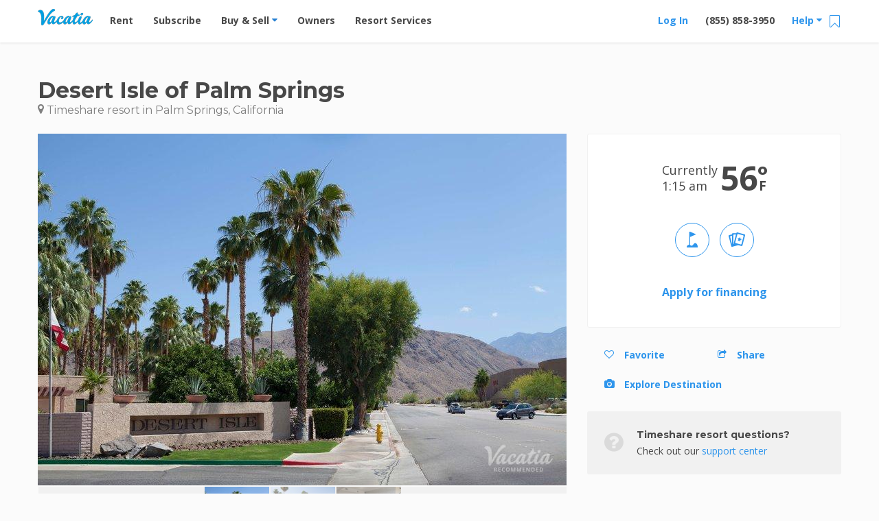

--- FILE ---
content_type: text/html; charset=UTF-8
request_url: https://vacatia.com/timeshare-resorts/palm-springs-california/desert-isle-of-palm-springs
body_size: 43539
content:
<!DOCTYPE html>
<!--[if IE 8]>     <html class=" ie8 lte-ie9 lte-ie8"> <![endif]-->
<!--[if IE 9]>     <html class=" ie9 lte-ie9 "> <![endif]-->
<!--[if !IE]><!--> <html lang="en" class=" "> <!--<![endif]-->
    <head>
                        <meta charset="utf-8"><script type="text/javascript">(window.NREUM||(NREUM={})).init={privacy:{cookies_enabled:true},ajax:{deny_list:["bam.nr-data.net"]},feature_flags:["soft_nav"],distributed_tracing:{enabled:true}};(window.NREUM||(NREUM={})).loader_config={agentID:"1431865112",accountID:"4216932",trustKey:"4216932",xpid:"UAQGV19QChABV1BUBQIPX1AE",licenseKey:"NRJS-2629b25862a1540dccb",applicationID:"1316238945",browserID:"1431865112"};;/*! For license information please see nr-loader-spa-1.308.0.min.js.LICENSE.txt */
(()=>{var e,t,r={384:(e,t,r)=>{"use strict";r.d(t,{NT:()=>a,US:()=>u,Zm:()=>o,bQ:()=>d,dV:()=>c,pV:()=>l});var n=r(6154),i=r(1863),s=r(1910);const a={beacon:"bam.nr-data.net",errorBeacon:"bam.nr-data.net"};function o(){return n.gm.NREUM||(n.gm.NREUM={}),void 0===n.gm.newrelic&&(n.gm.newrelic=n.gm.NREUM),n.gm.NREUM}function c(){let e=o();return e.o||(e.o={ST:n.gm.setTimeout,SI:n.gm.setImmediate||n.gm.setInterval,CT:n.gm.clearTimeout,XHR:n.gm.XMLHttpRequest,REQ:n.gm.Request,EV:n.gm.Event,PR:n.gm.Promise,MO:n.gm.MutationObserver,FETCH:n.gm.fetch,WS:n.gm.WebSocket},(0,s.i)(...Object.values(e.o))),e}function d(e,t){let r=o();r.initializedAgents??={},t.initializedAt={ms:(0,i.t)(),date:new Date},r.initializedAgents[e]=t}function u(e,t){o()[e]=t}function l(){return function(){let e=o();const t=e.info||{};e.info={beacon:a.beacon,errorBeacon:a.errorBeacon,...t}}(),function(){let e=o();const t=e.init||{};e.init={...t}}(),c(),function(){let e=o();const t=e.loader_config||{};e.loader_config={...t}}(),o()}},782:(e,t,r)=>{"use strict";r.d(t,{T:()=>n});const n=r(860).K7.pageViewTiming},860:(e,t,r)=>{"use strict";r.d(t,{$J:()=>u,K7:()=>c,P3:()=>d,XX:()=>i,Yy:()=>o,df:()=>s,qY:()=>n,v4:()=>a});const n="events",i="jserrors",s="browser/blobs",a="rum",o="browser/logs",c={ajax:"ajax",genericEvents:"generic_events",jserrors:i,logging:"logging",metrics:"metrics",pageAction:"page_action",pageViewEvent:"page_view_event",pageViewTiming:"page_view_timing",sessionReplay:"session_replay",sessionTrace:"session_trace",softNav:"soft_navigations",spa:"spa"},d={[c.pageViewEvent]:1,[c.pageViewTiming]:2,[c.metrics]:3,[c.jserrors]:4,[c.spa]:5,[c.ajax]:6,[c.sessionTrace]:7,[c.softNav]:8,[c.sessionReplay]:9,[c.logging]:10,[c.genericEvents]:11},u={[c.pageViewEvent]:a,[c.pageViewTiming]:n,[c.ajax]:n,[c.spa]:n,[c.softNav]:n,[c.metrics]:i,[c.jserrors]:i,[c.sessionTrace]:s,[c.sessionReplay]:s,[c.logging]:o,[c.genericEvents]:"ins"}},944:(e,t,r)=>{"use strict";r.d(t,{R:()=>i});var n=r(3241);function i(e,t){"function"==typeof console.debug&&(console.debug("New Relic Warning: https://github.com/newrelic/newrelic-browser-agent/blob/main/docs/warning-codes.md#".concat(e),t),(0,n.W)({agentIdentifier:null,drained:null,type:"data",name:"warn",feature:"warn",data:{code:e,secondary:t}}))}},993:(e,t,r)=>{"use strict";r.d(t,{A$:()=>s,ET:()=>a,TZ:()=>o,p_:()=>i});var n=r(860);const i={ERROR:"ERROR",WARN:"WARN",INFO:"INFO",DEBUG:"DEBUG",TRACE:"TRACE"},s={OFF:0,ERROR:1,WARN:2,INFO:3,DEBUG:4,TRACE:5},a="log",o=n.K7.logging},1541:(e,t,r)=>{"use strict";r.d(t,{U:()=>i,f:()=>n});const n={MFE:"MFE",BA:"BA"};function i(e,t){if(2!==t?.harvestEndpointVersion)return{};const r=t.agentRef.runtime.appMetadata.agents[0].entityGuid;return e?{"source.id":e.id,"source.name":e.name,"source.type":e.type,"parent.id":e.parent?.id||r,"parent.type":e.parent?.type||n.BA}:{"entity.guid":r,appId:t.agentRef.info.applicationID}}},1687:(e,t,r)=>{"use strict";r.d(t,{Ak:()=>d,Ze:()=>h,x3:()=>u});var n=r(3241),i=r(7836),s=r(3606),a=r(860),o=r(2646);const c={};function d(e,t){const r={staged:!1,priority:a.P3[t]||0};l(e),c[e].get(t)||c[e].set(t,r)}function u(e,t){e&&c[e]&&(c[e].get(t)&&c[e].delete(t),p(e,t,!1),c[e].size&&f(e))}function l(e){if(!e)throw new Error("agentIdentifier required");c[e]||(c[e]=new Map)}function h(e="",t="feature",r=!1){if(l(e),!e||!c[e].get(t)||r)return p(e,t);c[e].get(t).staged=!0,f(e)}function f(e){const t=Array.from(c[e]);t.every(([e,t])=>t.staged)&&(t.sort((e,t)=>e[1].priority-t[1].priority),t.forEach(([t])=>{c[e].delete(t),p(e,t)}))}function p(e,t,r=!0){const a=e?i.ee.get(e):i.ee,c=s.i.handlers;if(!a.aborted&&a.backlog&&c){if((0,n.W)({agentIdentifier:e,type:"lifecycle",name:"drain",feature:t}),r){const e=a.backlog[t],r=c[t];if(r){for(let t=0;e&&t<e.length;++t)g(e[t],r);Object.entries(r).forEach(([e,t])=>{Object.values(t||{}).forEach(t=>{t[0]?.on&&t[0]?.context()instanceof o.y&&t[0].on(e,t[1])})})}}a.isolatedBacklog||delete c[t],a.backlog[t]=null,a.emit("drain-"+t,[])}}function g(e,t){var r=e[1];Object.values(t[r]||{}).forEach(t=>{var r=e[0];if(t[0]===r){var n=t[1],i=e[3],s=e[2];n.apply(i,s)}})}},1738:(e,t,r)=>{"use strict";r.d(t,{U:()=>f,Y:()=>h});var n=r(3241),i=r(9908),s=r(1863),a=r(944),o=r(5701),c=r(3969),d=r(8362),u=r(860),l=r(4261);function h(e,t,r,s){const h=s||r;!h||h[e]&&h[e]!==d.d.prototype[e]||(h[e]=function(){(0,i.p)(c.xV,["API/"+e+"/called"],void 0,u.K7.metrics,r.ee),(0,n.W)({agentIdentifier:r.agentIdentifier,drained:!!o.B?.[r.agentIdentifier],type:"data",name:"api",feature:l.Pl+e,data:{}});try{return t.apply(this,arguments)}catch(e){(0,a.R)(23,e)}})}function f(e,t,r,n,a){const o=e.info;null===r?delete o.jsAttributes[t]:o.jsAttributes[t]=r,(a||null===r)&&(0,i.p)(l.Pl+n,[(0,s.t)(),t,r],void 0,"session",e.ee)}},1741:(e,t,r)=>{"use strict";r.d(t,{W:()=>s});var n=r(944),i=r(4261);class s{#e(e,...t){if(this[e]!==s.prototype[e])return this[e](...t);(0,n.R)(35,e)}addPageAction(e,t){return this.#e(i.hG,e,t)}register(e){return this.#e(i.eY,e)}recordCustomEvent(e,t){return this.#e(i.fF,e,t)}setPageViewName(e,t){return this.#e(i.Fw,e,t)}setCustomAttribute(e,t,r){return this.#e(i.cD,e,t,r)}noticeError(e,t){return this.#e(i.o5,e,t)}setUserId(e,t=!1){return this.#e(i.Dl,e,t)}setApplicationVersion(e){return this.#e(i.nb,e)}setErrorHandler(e){return this.#e(i.bt,e)}addRelease(e,t){return this.#e(i.k6,e,t)}log(e,t){return this.#e(i.$9,e,t)}start(){return this.#e(i.d3)}finished(e){return this.#e(i.BL,e)}recordReplay(){return this.#e(i.CH)}pauseReplay(){return this.#e(i.Tb)}addToTrace(e){return this.#e(i.U2,e)}setCurrentRouteName(e){return this.#e(i.PA,e)}interaction(e){return this.#e(i.dT,e)}wrapLogger(e,t,r){return this.#e(i.Wb,e,t,r)}measure(e,t){return this.#e(i.V1,e,t)}consent(e){return this.#e(i.Pv,e)}}},1863:(e,t,r)=>{"use strict";function n(){return Math.floor(performance.now())}r.d(t,{t:()=>n})},1910:(e,t,r)=>{"use strict";r.d(t,{i:()=>s});var n=r(944);const i=new Map;function s(...e){return e.every(e=>{if(i.has(e))return i.get(e);const t="function"==typeof e?e.toString():"",r=t.includes("[native code]"),s=t.includes("nrWrapper");return r||s||(0,n.R)(64,e?.name||t),i.set(e,r),r})}},2555:(e,t,r)=>{"use strict";r.d(t,{D:()=>o,f:()=>a});var n=r(384),i=r(8122);const s={beacon:n.NT.beacon,errorBeacon:n.NT.errorBeacon,licenseKey:void 0,applicationID:void 0,sa:void 0,queueTime:void 0,applicationTime:void 0,ttGuid:void 0,user:void 0,account:void 0,product:void 0,extra:void 0,jsAttributes:{},userAttributes:void 0,atts:void 0,transactionName:void 0,tNamePlain:void 0};function a(e){try{return!!e.licenseKey&&!!e.errorBeacon&&!!e.applicationID}catch(e){return!1}}const o=e=>(0,i.a)(e,s)},2614:(e,t,r)=>{"use strict";r.d(t,{BB:()=>a,H3:()=>n,g:()=>d,iL:()=>c,tS:()=>o,uh:()=>i,wk:()=>s});const n="NRBA",i="SESSION",s=144e5,a=18e5,o={STARTED:"session-started",PAUSE:"session-pause",RESET:"session-reset",RESUME:"session-resume",UPDATE:"session-update"},c={SAME_TAB:"same-tab",CROSS_TAB:"cross-tab"},d={OFF:0,FULL:1,ERROR:2}},2646:(e,t,r)=>{"use strict";r.d(t,{y:()=>n});class n{constructor(e){this.contextId=e}}},2843:(e,t,r)=>{"use strict";r.d(t,{G:()=>s,u:()=>i});var n=r(3878);function i(e,t=!1,r,i){(0,n.DD)("visibilitychange",function(){if(t)return void("hidden"===document.visibilityState&&e());e(document.visibilityState)},r,i)}function s(e,t,r){(0,n.sp)("pagehide",e,t,r)}},3241:(e,t,r)=>{"use strict";r.d(t,{W:()=>s});var n=r(6154);const i="newrelic";function s(e={}){try{n.gm.dispatchEvent(new CustomEvent(i,{detail:e}))}catch(e){}}},3304:(e,t,r)=>{"use strict";r.d(t,{A:()=>s});var n=r(7836);const i=()=>{const e=new WeakSet;return(t,r)=>{if("object"==typeof r&&null!==r){if(e.has(r))return;e.add(r)}return r}};function s(e){try{return JSON.stringify(e,i())??""}catch(e){try{n.ee.emit("internal-error",[e])}catch(e){}return""}}},3333:(e,t,r)=>{"use strict";r.d(t,{$v:()=>u,TZ:()=>n,Xh:()=>c,Zp:()=>i,kd:()=>d,mq:()=>o,nf:()=>a,qN:()=>s});const n=r(860).K7.genericEvents,i=["auxclick","click","copy","keydown","paste","scrollend"],s=["focus","blur"],a=4,o=1e3,c=2e3,d=["PageAction","UserAction","BrowserPerformance"],u={RESOURCES:"experimental.resources",REGISTER:"register"}},3434:(e,t,r)=>{"use strict";r.d(t,{Jt:()=>s,YM:()=>d});var n=r(7836),i=r(5607);const s="nr@original:".concat(i.W),a=50;var o=Object.prototype.hasOwnProperty,c=!1;function d(e,t){return e||(e=n.ee),r.inPlace=function(e,t,n,i,s){n||(n="");const a="-"===n.charAt(0);for(let o=0;o<t.length;o++){const c=t[o],d=e[c];l(d)||(e[c]=r(d,a?c+n:n,i,c,s))}},r.flag=s,r;function r(t,r,n,c,d){return l(t)?t:(r||(r=""),nrWrapper[s]=t,function(e,t,r){if(Object.defineProperty&&Object.keys)try{return Object.keys(e).forEach(function(r){Object.defineProperty(t,r,{get:function(){return e[r]},set:function(t){return e[r]=t,t}})}),t}catch(e){u([e],r)}for(var n in e)o.call(e,n)&&(t[n]=e[n])}(t,nrWrapper,e),nrWrapper);function nrWrapper(){var s,o,l,h;let f;try{o=this,s=[...arguments],l="function"==typeof n?n(s,o):n||{}}catch(t){u([t,"",[s,o,c],l],e)}i(r+"start",[s,o,c],l,d);const p=performance.now();let g;try{return h=t.apply(o,s),g=performance.now(),h}catch(e){throw g=performance.now(),i(r+"err",[s,o,e],l,d),f=e,f}finally{const e=g-p,t={start:p,end:g,duration:e,isLongTask:e>=a,methodName:c,thrownError:f};t.isLongTask&&i("long-task",[t,o],l,d),i(r+"end",[s,o,h],l,d)}}}function i(r,n,i,s){if(!c||t){var a=c;c=!0;try{e.emit(r,n,i,t,s)}catch(t){u([t,r,n,i],e)}c=a}}}function u(e,t){t||(t=n.ee);try{t.emit("internal-error",e)}catch(e){}}function l(e){return!(e&&"function"==typeof e&&e.apply&&!e[s])}},3606:(e,t,r)=>{"use strict";r.d(t,{i:()=>s});var n=r(9908);s.on=a;var i=s.handlers={};function s(e,t,r,s){a(s||n.d,i,e,t,r)}function a(e,t,r,i,s){s||(s="feature"),e||(e=n.d);var a=t[s]=t[s]||{};(a[r]=a[r]||[]).push([e,i])}},3738:(e,t,r)=>{"use strict";r.d(t,{He:()=>i,Kp:()=>o,Lc:()=>d,Rz:()=>u,TZ:()=>n,bD:()=>s,d3:()=>a,jx:()=>l,sl:()=>h,uP:()=>c});const n=r(860).K7.sessionTrace,i="bstResource",s="resource",a="-start",o="-end",c="fn"+a,d="fn"+o,u="pushState",l=1e3,h=3e4},3785:(e,t,r)=>{"use strict";r.d(t,{R:()=>c,b:()=>d});var n=r(9908),i=r(1863),s=r(860),a=r(3969),o=r(993);function c(e,t,r={},c=o.p_.INFO,d=!0,u,l=(0,i.t)()){(0,n.p)(a.xV,["API/logging/".concat(c.toLowerCase(),"/called")],void 0,s.K7.metrics,e),(0,n.p)(o.ET,[l,t,r,c,d,u],void 0,s.K7.logging,e)}function d(e){return"string"==typeof e&&Object.values(o.p_).some(t=>t===e.toUpperCase().trim())}},3878:(e,t,r)=>{"use strict";function n(e,t){return{capture:e,passive:!1,signal:t}}function i(e,t,r=!1,i){window.addEventListener(e,t,n(r,i))}function s(e,t,r=!1,i){document.addEventListener(e,t,n(r,i))}r.d(t,{DD:()=>s,jT:()=>n,sp:()=>i})},3962:(e,t,r)=>{"use strict";r.d(t,{AM:()=>a,O2:()=>l,OV:()=>s,Qu:()=>h,TZ:()=>c,ih:()=>f,pP:()=>o,t1:()=>u,tC:()=>i,wD:()=>d});var n=r(860);const i=["click","keydown","submit"],s="popstate",a="api",o="initialPageLoad",c=n.K7.softNav,d=5e3,u=500,l={INITIAL_PAGE_LOAD:"",ROUTE_CHANGE:1,UNSPECIFIED:2},h={INTERACTION:1,AJAX:2,CUSTOM_END:3,CUSTOM_TRACER:4},f={IP:"in progress",PF:"pending finish",FIN:"finished",CAN:"cancelled"}},3969:(e,t,r)=>{"use strict";r.d(t,{TZ:()=>n,XG:()=>o,rs:()=>i,xV:()=>a,z_:()=>s});const n=r(860).K7.metrics,i="sm",s="cm",a="storeSupportabilityMetrics",o="storeEventMetrics"},4234:(e,t,r)=>{"use strict";r.d(t,{W:()=>s});var n=r(7836),i=r(1687);class s{constructor(e,t){this.agentIdentifier=e,this.ee=n.ee.get(e),this.featureName=t,this.blocked=!1}deregisterDrain(){(0,i.x3)(this.agentIdentifier,this.featureName)}}},4261:(e,t,r)=>{"use strict";r.d(t,{$9:()=>u,BL:()=>c,CH:()=>p,Dl:()=>R,Fw:()=>w,PA:()=>v,Pl:()=>n,Pv:()=>A,Tb:()=>h,U2:()=>a,V1:()=>E,Wb:()=>T,bt:()=>y,cD:()=>b,d3:()=>x,dT:()=>d,eY:()=>g,fF:()=>f,hG:()=>s,hw:()=>i,k6:()=>o,nb:()=>m,o5:()=>l});const n="api-",i=n+"ixn-",s="addPageAction",a="addToTrace",o="addRelease",c="finished",d="interaction",u="log",l="noticeError",h="pauseReplay",f="recordCustomEvent",p="recordReplay",g="register",m="setApplicationVersion",v="setCurrentRouteName",b="setCustomAttribute",y="setErrorHandler",w="setPageViewName",R="setUserId",x="start",T="wrapLogger",E="measure",A="consent"},5205:(e,t,r)=>{"use strict";r.d(t,{j:()=>S});var n=r(384),i=r(1741);var s=r(2555),a=r(3333);const o=e=>{if(!e||"string"!=typeof e)return!1;try{document.createDocumentFragment().querySelector(e)}catch{return!1}return!0};var c=r(2614),d=r(944),u=r(8122);const l="[data-nr-mask]",h=e=>(0,u.a)(e,(()=>{const e={feature_flags:[],experimental:{allow_registered_children:!1,resources:!1},mask_selector:"*",block_selector:"[data-nr-block]",mask_input_options:{color:!1,date:!1,"datetime-local":!1,email:!1,month:!1,number:!1,range:!1,search:!1,tel:!1,text:!1,time:!1,url:!1,week:!1,textarea:!1,select:!1,password:!0}};return{ajax:{deny_list:void 0,block_internal:!0,enabled:!0,autoStart:!0},api:{get allow_registered_children(){return e.feature_flags.includes(a.$v.REGISTER)||e.experimental.allow_registered_children},set allow_registered_children(t){e.experimental.allow_registered_children=t},duplicate_registered_data:!1},browser_consent_mode:{enabled:!1},distributed_tracing:{enabled:void 0,exclude_newrelic_header:void 0,cors_use_newrelic_header:void 0,cors_use_tracecontext_headers:void 0,allowed_origins:void 0},get feature_flags(){return e.feature_flags},set feature_flags(t){e.feature_flags=t},generic_events:{enabled:!0,autoStart:!0},harvest:{interval:30},jserrors:{enabled:!0,autoStart:!0},logging:{enabled:!0,autoStart:!0},metrics:{enabled:!0,autoStart:!0},obfuscate:void 0,page_action:{enabled:!0},page_view_event:{enabled:!0,autoStart:!0},page_view_timing:{enabled:!0,autoStart:!0},performance:{capture_marks:!1,capture_measures:!1,capture_detail:!0,resources:{get enabled(){return e.feature_flags.includes(a.$v.RESOURCES)||e.experimental.resources},set enabled(t){e.experimental.resources=t},asset_types:[],first_party_domains:[],ignore_newrelic:!0}},privacy:{cookies_enabled:!0},proxy:{assets:void 0,beacon:void 0},session:{expiresMs:c.wk,inactiveMs:c.BB},session_replay:{autoStart:!0,enabled:!1,preload:!1,sampling_rate:10,error_sampling_rate:100,collect_fonts:!1,inline_images:!1,fix_stylesheets:!0,mask_all_inputs:!0,get mask_text_selector(){return e.mask_selector},set mask_text_selector(t){o(t)?e.mask_selector="".concat(t,",").concat(l):""===t||null===t?e.mask_selector=l:(0,d.R)(5,t)},get block_class(){return"nr-block"},get ignore_class(){return"nr-ignore"},get mask_text_class(){return"nr-mask"},get block_selector(){return e.block_selector},set block_selector(t){o(t)?e.block_selector+=",".concat(t):""!==t&&(0,d.R)(6,t)},get mask_input_options(){return e.mask_input_options},set mask_input_options(t){t&&"object"==typeof t?e.mask_input_options={...t,password:!0}:(0,d.R)(7,t)}},session_trace:{enabled:!0,autoStart:!0},soft_navigations:{enabled:!0,autoStart:!0},spa:{enabled:!0,autoStart:!0},ssl:void 0,user_actions:{enabled:!0,elementAttributes:["id","className","tagName","type"]}}})());var f=r(6154),p=r(9324);let g=0;const m={buildEnv:p.F3,distMethod:p.Xs,version:p.xv,originTime:f.WN},v={consented:!1},b={appMetadata:{},get consented(){return this.session?.state?.consent||v.consented},set consented(e){v.consented=e},customTransaction:void 0,denyList:void 0,disabled:!1,harvester:void 0,isolatedBacklog:!1,isRecording:!1,loaderType:void 0,maxBytes:3e4,obfuscator:void 0,onerror:void 0,ptid:void 0,releaseIds:{},session:void 0,timeKeeper:void 0,registeredEntities:[],jsAttributesMetadata:{bytes:0},get harvestCount(){return++g}},y=e=>{const t=(0,u.a)(e,b),r=Object.keys(m).reduce((e,t)=>(e[t]={value:m[t],writable:!1,configurable:!0,enumerable:!0},e),{});return Object.defineProperties(t,r)};var w=r(5701);const R=e=>{const t=e.startsWith("http");e+="/",r.p=t?e:"https://"+e};var x=r(7836),T=r(3241);const E={accountID:void 0,trustKey:void 0,agentID:void 0,licenseKey:void 0,applicationID:void 0,xpid:void 0},A=e=>(0,u.a)(e,E),_=new Set;function S(e,t={},r,a){let{init:o,info:c,loader_config:d,runtime:u={},exposed:l=!0}=t;if(!c){const e=(0,n.pV)();o=e.init,c=e.info,d=e.loader_config}e.init=h(o||{}),e.loader_config=A(d||{}),c.jsAttributes??={},f.bv&&(c.jsAttributes.isWorker=!0),e.info=(0,s.D)(c);const p=e.init,g=[c.beacon,c.errorBeacon];_.has(e.agentIdentifier)||(p.proxy.assets&&(R(p.proxy.assets),g.push(p.proxy.assets)),p.proxy.beacon&&g.push(p.proxy.beacon),e.beacons=[...g],function(e){const t=(0,n.pV)();Object.getOwnPropertyNames(i.W.prototype).forEach(r=>{const n=i.W.prototype[r];if("function"!=typeof n||"constructor"===n)return;let s=t[r];e[r]&&!1!==e.exposed&&"micro-agent"!==e.runtime?.loaderType&&(t[r]=(...t)=>{const n=e[r](...t);return s?s(...t):n})})}(e),(0,n.US)("activatedFeatures",w.B)),u.denyList=[...p.ajax.deny_list||[],...p.ajax.block_internal?g:[]],u.ptid=e.agentIdentifier,u.loaderType=r,e.runtime=y(u),_.has(e.agentIdentifier)||(e.ee=x.ee.get(e.agentIdentifier),e.exposed=l,(0,T.W)({agentIdentifier:e.agentIdentifier,drained:!!w.B?.[e.agentIdentifier],type:"lifecycle",name:"initialize",feature:void 0,data:e.config})),_.add(e.agentIdentifier)}},5270:(e,t,r)=>{"use strict";r.d(t,{Aw:()=>a,SR:()=>s,rF:()=>o});var n=r(384),i=r(7767);function s(e){return!!(0,n.dV)().o.MO&&(0,i.V)(e)&&!0===e?.session_trace.enabled}function a(e){return!0===e?.session_replay.preload&&s(e)}function o(e,t){try{if("string"==typeof t?.type){if("password"===t.type.toLowerCase())return"*".repeat(e?.length||0);if(void 0!==t?.dataset?.nrUnmask||t?.classList?.contains("nr-unmask"))return e}}catch(e){}return"string"==typeof e?e.replace(/[\S]/g,"*"):"*".repeat(e?.length||0)}},5289:(e,t,r)=>{"use strict";r.d(t,{GG:()=>a,Qr:()=>c,sB:()=>o});var n=r(3878),i=r(6389);function s(){return"undefined"==typeof document||"complete"===document.readyState}function a(e,t){if(s())return e();const r=(0,i.J)(e),a=setInterval(()=>{s()&&(clearInterval(a),r())},500);(0,n.sp)("load",r,t)}function o(e){if(s())return e();(0,n.DD)("DOMContentLoaded",e)}function c(e){if(s())return e();(0,n.sp)("popstate",e)}},5607:(e,t,r)=>{"use strict";r.d(t,{W:()=>n});const n=(0,r(9566).bz)()},5701:(e,t,r)=>{"use strict";r.d(t,{B:()=>s,t:()=>a});var n=r(3241);const i=new Set,s={};function a(e,t){const r=t.agentIdentifier;s[r]??={},e&&"object"==typeof e&&(i.has(r)||(t.ee.emit("rumresp",[e]),s[r]=e,i.add(r),(0,n.W)({agentIdentifier:r,loaded:!0,drained:!0,type:"lifecycle",name:"load",feature:void 0,data:e})))}},6154:(e,t,r)=>{"use strict";r.d(t,{OF:()=>d,RI:()=>i,WN:()=>h,bv:()=>s,eN:()=>f,gm:()=>a,lR:()=>l,m:()=>c,mw:()=>o,sb:()=>u});var n=r(1863);const i="undefined"!=typeof window&&!!window.document,s="undefined"!=typeof WorkerGlobalScope&&("undefined"!=typeof self&&self instanceof WorkerGlobalScope&&self.navigator instanceof WorkerNavigator||"undefined"!=typeof globalThis&&globalThis instanceof WorkerGlobalScope&&globalThis.navigator instanceof WorkerNavigator),a=i?window:"undefined"!=typeof WorkerGlobalScope&&("undefined"!=typeof self&&self instanceof WorkerGlobalScope&&self||"undefined"!=typeof globalThis&&globalThis instanceof WorkerGlobalScope&&globalThis),o=Boolean("hidden"===a?.document?.visibilityState),c=""+a?.location,d=/iPad|iPhone|iPod/.test(a.navigator?.userAgent),u=d&&"undefined"==typeof SharedWorker,l=(()=>{const e=a.navigator?.userAgent?.match(/Firefox[/\s](\d+\.\d+)/);return Array.isArray(e)&&e.length>=2?+e[1]:0})(),h=Date.now()-(0,n.t)(),f=()=>"undefined"!=typeof PerformanceNavigationTiming&&a?.performance?.getEntriesByType("navigation")?.[0]?.responseStart},6344:(e,t,r)=>{"use strict";r.d(t,{BB:()=>u,Qb:()=>l,TZ:()=>i,Ug:()=>a,Vh:()=>s,_s:()=>o,bc:()=>d,yP:()=>c});var n=r(2614);const i=r(860).K7.sessionReplay,s="errorDuringReplay",a=.12,o={DomContentLoaded:0,Load:1,FullSnapshot:2,IncrementalSnapshot:3,Meta:4,Custom:5},c={[n.g.ERROR]:15e3,[n.g.FULL]:3e5,[n.g.OFF]:0},d={RESET:{message:"Session was reset",sm:"Reset"},IMPORT:{message:"Recorder failed to import",sm:"Import"},TOO_MANY:{message:"429: Too Many Requests",sm:"Too-Many"},TOO_BIG:{message:"Payload was too large",sm:"Too-Big"},CROSS_TAB:{message:"Session Entity was set to OFF on another tab",sm:"Cross-Tab"},ENTITLEMENTS:{message:"Session Replay is not allowed and will not be started",sm:"Entitlement"}},u=5e3,l={API:"api",RESUME:"resume",SWITCH_TO_FULL:"switchToFull",INITIALIZE:"initialize",PRELOAD:"preload"}},6389:(e,t,r)=>{"use strict";function n(e,t=500,r={}){const n=r?.leading||!1;let i;return(...r)=>{n&&void 0===i&&(e.apply(this,r),i=setTimeout(()=>{i=clearTimeout(i)},t)),n||(clearTimeout(i),i=setTimeout(()=>{e.apply(this,r)},t))}}function i(e){let t=!1;return(...r)=>{t||(t=!0,e.apply(this,r))}}r.d(t,{J:()=>i,s:()=>n})},6630:(e,t,r)=>{"use strict";r.d(t,{T:()=>n});const n=r(860).K7.pageViewEvent},6774:(e,t,r)=>{"use strict";r.d(t,{T:()=>n});const n=r(860).K7.jserrors},7295:(e,t,r)=>{"use strict";r.d(t,{Xv:()=>a,gX:()=>i,iW:()=>s});var n=[];function i(e){if(!e||s(e))return!1;if(0===n.length)return!0;if("*"===n[0].hostname)return!1;for(var t=0;t<n.length;t++){var r=n[t];if(r.hostname.test(e.hostname)&&r.pathname.test(e.pathname))return!1}return!0}function s(e){return void 0===e.hostname}function a(e){if(n=[],e&&e.length)for(var t=0;t<e.length;t++){let r=e[t];if(!r)continue;if("*"===r)return void(n=[{hostname:"*"}]);0===r.indexOf("http://")?r=r.substring(7):0===r.indexOf("https://")&&(r=r.substring(8));const i=r.indexOf("/");let s,a;i>0?(s=r.substring(0,i),a=r.substring(i)):(s=r,a="*");let[c]=s.split(":");n.push({hostname:o(c),pathname:o(a,!0)})}}function o(e,t=!1){const r=e.replace(/[.+?^${}()|[\]\\]/g,e=>"\\"+e).replace(/\*/g,".*?");return new RegExp((t?"^":"")+r+"$")}},7485:(e,t,r)=>{"use strict";r.d(t,{D:()=>i});var n=r(6154);function i(e){if(0===(e||"").indexOf("data:"))return{protocol:"data"};try{const t=new URL(e,location.href),r={port:t.port,hostname:t.hostname,pathname:t.pathname,search:t.search,protocol:t.protocol.slice(0,t.protocol.indexOf(":")),sameOrigin:t.protocol===n.gm?.location?.protocol&&t.host===n.gm?.location?.host};return r.port&&""!==r.port||("http:"===t.protocol&&(r.port="80"),"https:"===t.protocol&&(r.port="443")),r.pathname&&""!==r.pathname?r.pathname.startsWith("/")||(r.pathname="/".concat(r.pathname)):r.pathname="/",r}catch(e){return{}}}},7699:(e,t,r)=>{"use strict";r.d(t,{It:()=>s,KC:()=>o,No:()=>i,qh:()=>a});var n=r(860);const i=16e3,s=1e6,a="SESSION_ERROR",o={[n.K7.logging]:!0,[n.K7.genericEvents]:!1,[n.K7.jserrors]:!1,[n.K7.ajax]:!1}},7767:(e,t,r)=>{"use strict";r.d(t,{V:()=>i});var n=r(6154);const i=e=>n.RI&&!0===e?.privacy.cookies_enabled},7836:(e,t,r)=>{"use strict";r.d(t,{P:()=>o,ee:()=>c});var n=r(384),i=r(8990),s=r(2646),a=r(5607);const o="nr@context:".concat(a.W),c=function e(t,r){var n={},a={},u={},l=!1;try{l=16===r.length&&d.initializedAgents?.[r]?.runtime.isolatedBacklog}catch(e){}var h={on:p,addEventListener:p,removeEventListener:function(e,t){var r=n[e];if(!r)return;for(var i=0;i<r.length;i++)r[i]===t&&r.splice(i,1)},emit:function(e,r,n,i,s){!1!==s&&(s=!0);if(c.aborted&&!i)return;t&&s&&t.emit(e,r,n);var o=f(n);g(e).forEach(e=>{e.apply(o,r)});var d=v()[a[e]];d&&d.push([h,e,r,o]);return o},get:m,listeners:g,context:f,buffer:function(e,t){const r=v();if(t=t||"feature",h.aborted)return;Object.entries(e||{}).forEach(([e,n])=>{a[n]=t,t in r||(r[t]=[])})},abort:function(){h._aborted=!0,Object.keys(h.backlog).forEach(e=>{delete h.backlog[e]})},isBuffering:function(e){return!!v()[a[e]]},debugId:r,backlog:l?{}:t&&"object"==typeof t.backlog?t.backlog:{},isolatedBacklog:l};return Object.defineProperty(h,"aborted",{get:()=>{let e=h._aborted||!1;return e||(t&&(e=t.aborted),e)}}),h;function f(e){return e&&e instanceof s.y?e:e?(0,i.I)(e,o,()=>new s.y(o)):new s.y(o)}function p(e,t){n[e]=g(e).concat(t)}function g(e){return n[e]||[]}function m(t){return u[t]=u[t]||e(h,t)}function v(){return h.backlog}}(void 0,"globalEE"),d=(0,n.Zm)();d.ee||(d.ee=c)},8122:(e,t,r)=>{"use strict";r.d(t,{a:()=>i});var n=r(944);function i(e,t){try{if(!e||"object"!=typeof e)return(0,n.R)(3);if(!t||"object"!=typeof t)return(0,n.R)(4);const r=Object.create(Object.getPrototypeOf(t),Object.getOwnPropertyDescriptors(t)),s=0===Object.keys(r).length?e:r;for(let a in s)if(void 0!==e[a])try{if(null===e[a]){r[a]=null;continue}Array.isArray(e[a])&&Array.isArray(t[a])?r[a]=Array.from(new Set([...e[a],...t[a]])):"object"==typeof e[a]&&"object"==typeof t[a]?r[a]=i(e[a],t[a]):r[a]=e[a]}catch(e){r[a]||(0,n.R)(1,e)}return r}catch(e){(0,n.R)(2,e)}}},8139:(e,t,r)=>{"use strict";r.d(t,{u:()=>h});var n=r(7836),i=r(3434),s=r(8990),a=r(6154);const o={},c=a.gm.XMLHttpRequest,d="addEventListener",u="removeEventListener",l="nr@wrapped:".concat(n.P);function h(e){var t=function(e){return(e||n.ee).get("events")}(e);if(o[t.debugId]++)return t;o[t.debugId]=1;var r=(0,i.YM)(t,!0);function h(e){r.inPlace(e,[d,u],"-",p)}function p(e,t){return e[1]}return"getPrototypeOf"in Object&&(a.RI&&f(document,h),c&&f(c.prototype,h),f(a.gm,h)),t.on(d+"-start",function(e,t){var n=e[1];if(null!==n&&("function"==typeof n||"object"==typeof n)&&"newrelic"!==e[0]){var i=(0,s.I)(n,l,function(){var e={object:function(){if("function"!=typeof n.handleEvent)return;return n.handleEvent.apply(n,arguments)},function:n}[typeof n];return e?r(e,"fn-",null,e.name||"anonymous"):n});this.wrapped=e[1]=i}}),t.on(u+"-start",function(e){e[1]=this.wrapped||e[1]}),t}function f(e,t,...r){let n=e;for(;"object"==typeof n&&!Object.prototype.hasOwnProperty.call(n,d);)n=Object.getPrototypeOf(n);n&&t(n,...r)}},8362:(e,t,r)=>{"use strict";r.d(t,{d:()=>s});var n=r(9566),i=r(1741);class s extends i.W{agentIdentifier=(0,n.LA)(16)}},8374:(e,t,r)=>{r.nc=(()=>{try{return document?.currentScript?.nonce}catch(e){}return""})()},8990:(e,t,r)=>{"use strict";r.d(t,{I:()=>i});var n=Object.prototype.hasOwnProperty;function i(e,t,r){if(n.call(e,t))return e[t];var i=r();if(Object.defineProperty&&Object.keys)try{return Object.defineProperty(e,t,{value:i,writable:!0,enumerable:!1}),i}catch(e){}return e[t]=i,i}},9119:(e,t,r)=>{"use strict";r.d(t,{L:()=>s});var n=/([^?#]*)[^#]*(#[^?]*|$).*/,i=/([^?#]*)().*/;function s(e,t){return e?e.replace(t?n:i,"$1$2"):e}},9300:(e,t,r)=>{"use strict";r.d(t,{T:()=>n});const n=r(860).K7.ajax},9324:(e,t,r)=>{"use strict";r.d(t,{AJ:()=>a,F3:()=>i,Xs:()=>s,Yq:()=>o,xv:()=>n});const n="1.308.0",i="PROD",s="CDN",a="@newrelic/rrweb",o="1.0.1"},9566:(e,t,r)=>{"use strict";r.d(t,{LA:()=>o,ZF:()=>c,bz:()=>a,el:()=>d});var n=r(6154);const i="xxxxxxxx-xxxx-4xxx-yxxx-xxxxxxxxxxxx";function s(e,t){return e?15&e[t]:16*Math.random()|0}function a(){const e=n.gm?.crypto||n.gm?.msCrypto;let t,r=0;return e&&e.getRandomValues&&(t=e.getRandomValues(new Uint8Array(30))),i.split("").map(e=>"x"===e?s(t,r++).toString(16):"y"===e?(3&s()|8).toString(16):e).join("")}function o(e){const t=n.gm?.crypto||n.gm?.msCrypto;let r,i=0;t&&t.getRandomValues&&(r=t.getRandomValues(new Uint8Array(e)));const a=[];for(var o=0;o<e;o++)a.push(s(r,i++).toString(16));return a.join("")}function c(){return o(16)}function d(){return o(32)}},9908:(e,t,r)=>{"use strict";r.d(t,{d:()=>n,p:()=>i});var n=r(7836).ee.get("handle");function i(e,t,r,i,s){s?(s.buffer([e],i),s.emit(e,t,r)):(n.buffer([e],i),n.emit(e,t,r))}}},n={};function i(e){var t=n[e];if(void 0!==t)return t.exports;var s=n[e]={exports:{}};return r[e](s,s.exports,i),s.exports}i.m=r,i.d=(e,t)=>{for(var r in t)i.o(t,r)&&!i.o(e,r)&&Object.defineProperty(e,r,{enumerable:!0,get:t[r]})},i.f={},i.e=e=>Promise.all(Object.keys(i.f).reduce((t,r)=>(i.f[r](e,t),t),[])),i.u=e=>({212:"nr-spa-compressor",249:"nr-spa-recorder",478:"nr-spa"}[e]+"-1.308.0.min.js"),i.o=(e,t)=>Object.prototype.hasOwnProperty.call(e,t),e={},t="NRBA-1.308.0.PROD:",i.l=(r,n,s,a)=>{if(e[r])e[r].push(n);else{var o,c;if(void 0!==s)for(var d=document.getElementsByTagName("script"),u=0;u<d.length;u++){var l=d[u];if(l.getAttribute("src")==r||l.getAttribute("data-webpack")==t+s){o=l;break}}if(!o){c=!0;var h={478:"sha512-RSfSVnmHk59T/uIPbdSE0LPeqcEdF4/+XhfJdBuccH5rYMOEZDhFdtnh6X6nJk7hGpzHd9Ujhsy7lZEz/ORYCQ==",249:"sha512-ehJXhmntm85NSqW4MkhfQqmeKFulra3klDyY0OPDUE+sQ3GokHlPh1pmAzuNy//3j4ac6lzIbmXLvGQBMYmrkg==",212:"sha512-B9h4CR46ndKRgMBcK+j67uSR2RCnJfGefU+A7FrgR/k42ovXy5x/MAVFiSvFxuVeEk/pNLgvYGMp1cBSK/G6Fg=="};(o=document.createElement("script")).charset="utf-8",i.nc&&o.setAttribute("nonce",i.nc),o.setAttribute("data-webpack",t+s),o.src=r,0!==o.src.indexOf(window.location.origin+"/")&&(o.crossOrigin="anonymous"),h[a]&&(o.integrity=h[a])}e[r]=[n];var f=(t,n)=>{o.onerror=o.onload=null,clearTimeout(p);var i=e[r];if(delete e[r],o.parentNode&&o.parentNode.removeChild(o),i&&i.forEach(e=>e(n)),t)return t(n)},p=setTimeout(f.bind(null,void 0,{type:"timeout",target:o}),12e4);o.onerror=f.bind(null,o.onerror),o.onload=f.bind(null,o.onload),c&&document.head.appendChild(o)}},i.r=e=>{"undefined"!=typeof Symbol&&Symbol.toStringTag&&Object.defineProperty(e,Symbol.toStringTag,{value:"Module"}),Object.defineProperty(e,"__esModule",{value:!0})},i.p="https://js-agent.newrelic.com/",(()=>{var e={38:0,788:0};i.f.j=(t,r)=>{var n=i.o(e,t)?e[t]:void 0;if(0!==n)if(n)r.push(n[2]);else{var s=new Promise((r,i)=>n=e[t]=[r,i]);r.push(n[2]=s);var a=i.p+i.u(t),o=new Error;i.l(a,r=>{if(i.o(e,t)&&(0!==(n=e[t])&&(e[t]=void 0),n)){var s=r&&("load"===r.type?"missing":r.type),a=r&&r.target&&r.target.src;o.message="Loading chunk "+t+" failed: ("+s+": "+a+")",o.name="ChunkLoadError",o.type=s,o.request=a,n[1](o)}},"chunk-"+t,t)}};var t=(t,r)=>{var n,s,[a,o,c]=r,d=0;if(a.some(t=>0!==e[t])){for(n in o)i.o(o,n)&&(i.m[n]=o[n]);if(c)c(i)}for(t&&t(r);d<a.length;d++)s=a[d],i.o(e,s)&&e[s]&&e[s][0](),e[s]=0},r=self["webpackChunk:NRBA-1.308.0.PROD"]=self["webpackChunk:NRBA-1.308.0.PROD"]||[];r.forEach(t.bind(null,0)),r.push=t.bind(null,r.push.bind(r))})(),(()=>{"use strict";i(8374);var e=i(8362),t=i(860);const r=Object.values(t.K7);var n=i(5205);var s=i(9908),a=i(1863),o=i(4261),c=i(1738);var d=i(1687),u=i(4234),l=i(5289),h=i(6154),f=i(944),p=i(5270),g=i(7767),m=i(6389),v=i(7699);class b extends u.W{constructor(e,t){super(e.agentIdentifier,t),this.agentRef=e,this.abortHandler=void 0,this.featAggregate=void 0,this.loadedSuccessfully=void 0,this.onAggregateImported=new Promise(e=>{this.loadedSuccessfully=e}),this.deferred=Promise.resolve(),!1===e.init[this.featureName].autoStart?this.deferred=new Promise((t,r)=>{this.ee.on("manual-start-all",(0,m.J)(()=>{(0,d.Ak)(e.agentIdentifier,this.featureName),t()}))}):(0,d.Ak)(e.agentIdentifier,t)}importAggregator(e,t,r={}){if(this.featAggregate)return;const n=async()=>{let n;await this.deferred;try{if((0,g.V)(e.init)){const{setupAgentSession:t}=await i.e(478).then(i.bind(i,8766));n=t(e)}}catch(e){(0,f.R)(20,e),this.ee.emit("internal-error",[e]),(0,s.p)(v.qh,[e],void 0,this.featureName,this.ee)}try{if(!this.#t(this.featureName,n,e.init))return(0,d.Ze)(this.agentIdentifier,this.featureName),void this.loadedSuccessfully(!1);const{Aggregate:i}=await t();this.featAggregate=new i(e,r),e.runtime.harvester.initializedAggregates.push(this.featAggregate),this.loadedSuccessfully(!0)}catch(e){(0,f.R)(34,e),this.abortHandler?.(),(0,d.Ze)(this.agentIdentifier,this.featureName,!0),this.loadedSuccessfully(!1),this.ee&&this.ee.abort()}};h.RI?(0,l.GG)(()=>n(),!0):n()}#t(e,r,n){if(this.blocked)return!1;switch(e){case t.K7.sessionReplay:return(0,p.SR)(n)&&!!r;case t.K7.sessionTrace:return!!r;default:return!0}}}var y=i(6630),w=i(2614),R=i(3241);class x extends b{static featureName=y.T;constructor(e){var t;super(e,y.T),this.setupInspectionEvents(e.agentIdentifier),t=e,(0,c.Y)(o.Fw,function(e,r){"string"==typeof e&&("/"!==e.charAt(0)&&(e="/"+e),t.runtime.customTransaction=(r||"http://custom.transaction")+e,(0,s.p)(o.Pl+o.Fw,[(0,a.t)()],void 0,void 0,t.ee))},t),this.importAggregator(e,()=>i.e(478).then(i.bind(i,2467)))}setupInspectionEvents(e){const t=(t,r)=>{t&&(0,R.W)({agentIdentifier:e,timeStamp:t.timeStamp,loaded:"complete"===t.target.readyState,type:"window",name:r,data:t.target.location+""})};(0,l.sB)(e=>{t(e,"DOMContentLoaded")}),(0,l.GG)(e=>{t(e,"load")}),(0,l.Qr)(e=>{t(e,"navigate")}),this.ee.on(w.tS.UPDATE,(t,r)=>{(0,R.W)({agentIdentifier:e,type:"lifecycle",name:"session",data:r})})}}var T=i(384);class E extends e.d{constructor(e){var t;(super(),h.gm)?(this.features={},(0,T.bQ)(this.agentIdentifier,this),this.desiredFeatures=new Set(e.features||[]),this.desiredFeatures.add(x),(0,n.j)(this,e,e.loaderType||"agent"),t=this,(0,c.Y)(o.cD,function(e,r,n=!1){if("string"==typeof e){if(["string","number","boolean"].includes(typeof r)||null===r)return(0,c.U)(t,e,r,o.cD,n);(0,f.R)(40,typeof r)}else(0,f.R)(39,typeof e)},t),function(e){(0,c.Y)(o.Dl,function(t,r=!1){if("string"!=typeof t&&null!==t)return void(0,f.R)(41,typeof t);const n=e.info.jsAttributes["enduser.id"];r&&null!=n&&n!==t?(0,s.p)(o.Pl+"setUserIdAndResetSession",[t],void 0,"session",e.ee):(0,c.U)(e,"enduser.id",t,o.Dl,!0)},e)}(this),function(e){(0,c.Y)(o.nb,function(t){if("string"==typeof t||null===t)return(0,c.U)(e,"application.version",t,o.nb,!1);(0,f.R)(42,typeof t)},e)}(this),function(e){(0,c.Y)(o.d3,function(){e.ee.emit("manual-start-all")},e)}(this),function(e){(0,c.Y)(o.Pv,function(t=!0){if("boolean"==typeof t){if((0,s.p)(o.Pl+o.Pv,[t],void 0,"session",e.ee),e.runtime.consented=t,t){const t=e.features.page_view_event;t.onAggregateImported.then(e=>{const r=t.featAggregate;e&&!r.sentRum&&r.sendRum()})}}else(0,f.R)(65,typeof t)},e)}(this),this.run()):(0,f.R)(21)}get config(){return{info:this.info,init:this.init,loader_config:this.loader_config,runtime:this.runtime}}get api(){return this}run(){try{const e=function(e){const t={};return r.forEach(r=>{t[r]=!!e[r]?.enabled}),t}(this.init),n=[...this.desiredFeatures];n.sort((e,r)=>t.P3[e.featureName]-t.P3[r.featureName]),n.forEach(r=>{if(!e[r.featureName]&&r.featureName!==t.K7.pageViewEvent)return;if(r.featureName===t.K7.spa)return void(0,f.R)(67);const n=function(e){switch(e){case t.K7.ajax:return[t.K7.jserrors];case t.K7.sessionTrace:return[t.K7.ajax,t.K7.pageViewEvent];case t.K7.sessionReplay:return[t.K7.sessionTrace];case t.K7.pageViewTiming:return[t.K7.pageViewEvent];default:return[]}}(r.featureName).filter(e=>!(e in this.features));n.length>0&&(0,f.R)(36,{targetFeature:r.featureName,missingDependencies:n}),this.features[r.featureName]=new r(this)})}catch(e){(0,f.R)(22,e);for(const e in this.features)this.features[e].abortHandler?.();const t=(0,T.Zm)();delete t.initializedAgents[this.agentIdentifier]?.features,delete this.sharedAggregator;return t.ee.get(this.agentIdentifier).abort(),!1}}}var A=i(2843),_=i(782);class S extends b{static featureName=_.T;constructor(e){super(e,_.T),h.RI&&((0,A.u)(()=>(0,s.p)("docHidden",[(0,a.t)()],void 0,_.T,this.ee),!0),(0,A.G)(()=>(0,s.p)("winPagehide",[(0,a.t)()],void 0,_.T,this.ee)),this.importAggregator(e,()=>i.e(478).then(i.bind(i,9917))))}}var O=i(3969);class I extends b{static featureName=O.TZ;constructor(e){super(e,O.TZ),h.RI&&document.addEventListener("securitypolicyviolation",e=>{(0,s.p)(O.xV,["Generic/CSPViolation/Detected"],void 0,this.featureName,this.ee)}),this.importAggregator(e,()=>i.e(478).then(i.bind(i,6555)))}}var N=i(6774),P=i(3878),k=i(3304);class D{constructor(e,t,r,n,i){this.name="UncaughtError",this.message="string"==typeof e?e:(0,k.A)(e),this.sourceURL=t,this.line=r,this.column=n,this.__newrelic=i}}function C(e){return M(e)?e:new D(void 0!==e?.message?e.message:e,e?.filename||e?.sourceURL,e?.lineno||e?.line,e?.colno||e?.col,e?.__newrelic,e?.cause)}function j(e){const t="Unhandled Promise Rejection: ";if(!e?.reason)return;if(M(e.reason)){try{e.reason.message.startsWith(t)||(e.reason.message=t+e.reason.message)}catch(e){}return C(e.reason)}const r=C(e.reason);return(r.message||"").startsWith(t)||(r.message=t+r.message),r}function L(e){if(e.error instanceof SyntaxError&&!/:\d+$/.test(e.error.stack?.trim())){const t=new D(e.message,e.filename,e.lineno,e.colno,e.error.__newrelic,e.cause);return t.name=SyntaxError.name,t}return M(e.error)?e.error:C(e)}function M(e){return e instanceof Error&&!!e.stack}function H(e,r,n,i,o=(0,a.t)()){"string"==typeof e&&(e=new Error(e)),(0,s.p)("err",[e,o,!1,r,n.runtime.isRecording,void 0,i],void 0,t.K7.jserrors,n.ee),(0,s.p)("uaErr",[],void 0,t.K7.genericEvents,n.ee)}var B=i(1541),K=i(993),W=i(3785);function U(e,{customAttributes:t={},level:r=K.p_.INFO}={},n,i,s=(0,a.t)()){(0,W.R)(n.ee,e,t,r,!1,i,s)}function F(e,r,n,i,c=(0,a.t)()){(0,s.p)(o.Pl+o.hG,[c,e,r,i],void 0,t.K7.genericEvents,n.ee)}function V(e,r,n,i,c=(0,a.t)()){const{start:d,end:u,customAttributes:l}=r||{},h={customAttributes:l||{}};if("object"!=typeof h.customAttributes||"string"!=typeof e||0===e.length)return void(0,f.R)(57);const p=(e,t)=>null==e?t:"number"==typeof e?e:e instanceof PerformanceMark?e.startTime:Number.NaN;if(h.start=p(d,0),h.end=p(u,c),Number.isNaN(h.start)||Number.isNaN(h.end))(0,f.R)(57);else{if(h.duration=h.end-h.start,!(h.duration<0))return(0,s.p)(o.Pl+o.V1,[h,e,i],void 0,t.K7.genericEvents,n.ee),h;(0,f.R)(58)}}function G(e,r={},n,i,c=(0,a.t)()){(0,s.p)(o.Pl+o.fF,[c,e,r,i],void 0,t.K7.genericEvents,n.ee)}function z(e){(0,c.Y)(o.eY,function(t){return Y(e,t)},e)}function Y(e,r,n){(0,f.R)(54,"newrelic.register"),r||={},r.type=B.f.MFE,r.licenseKey||=e.info.licenseKey,r.blocked=!1,r.parent=n||{},Array.isArray(r.tags)||(r.tags=[]);const i={};r.tags.forEach(e=>{"name"!==e&&"id"!==e&&(i["source.".concat(e)]=!0)}),r.isolated??=!0;let o=()=>{};const c=e.runtime.registeredEntities;if(!r.isolated){const e=c.find(({metadata:{target:{id:e}}})=>e===r.id&&!r.isolated);if(e)return e}const d=e=>{r.blocked=!0,o=e};function u(e){return"string"==typeof e&&!!e.trim()&&e.trim().length<501||"number"==typeof e}e.init.api.allow_registered_children||d((0,m.J)(()=>(0,f.R)(55))),u(r.id)&&u(r.name)||d((0,m.J)(()=>(0,f.R)(48,r)));const l={addPageAction:(t,n={})=>g(F,[t,{...i,...n},e],r),deregister:()=>{d((0,m.J)(()=>(0,f.R)(68)))},log:(t,n={})=>g(U,[t,{...n,customAttributes:{...i,...n.customAttributes||{}}},e],r),measure:(t,n={})=>g(V,[t,{...n,customAttributes:{...i,...n.customAttributes||{}}},e],r),noticeError:(t,n={})=>g(H,[t,{...i,...n},e],r),register:(t={})=>g(Y,[e,t],l.metadata.target),recordCustomEvent:(t,n={})=>g(G,[t,{...i,...n},e],r),setApplicationVersion:e=>p("application.version",e),setCustomAttribute:(e,t)=>p(e,t),setUserId:e=>p("enduser.id",e),metadata:{customAttributes:i,target:r}},h=()=>(r.blocked&&o(),r.blocked);h()||c.push(l);const p=(e,t)=>{h()||(i[e]=t)},g=(r,n,i)=>{if(h())return;const o=(0,a.t)();(0,s.p)(O.xV,["API/register/".concat(r.name,"/called")],void 0,t.K7.metrics,e.ee);try{if(e.init.api.duplicate_registered_data&&"register"!==r.name){let e=n;if(n[1]instanceof Object){const t={"child.id":i.id,"child.type":i.type};e="customAttributes"in n[1]?[n[0],{...n[1],customAttributes:{...n[1].customAttributes,...t}},...n.slice(2)]:[n[0],{...n[1],...t},...n.slice(2)]}r(...e,void 0,o)}return r(...n,i,o)}catch(e){(0,f.R)(50,e)}};return l}class Z extends b{static featureName=N.T;constructor(e){var t;super(e,N.T),t=e,(0,c.Y)(o.o5,(e,r)=>H(e,r,t),t),function(e){(0,c.Y)(o.bt,function(t){e.runtime.onerror=t},e)}(e),function(e){let t=0;(0,c.Y)(o.k6,function(e,r){++t>10||(this.runtime.releaseIds[e.slice(-200)]=(""+r).slice(-200))},e)}(e),z(e);try{this.removeOnAbort=new AbortController}catch(e){}this.ee.on("internal-error",(t,r)=>{this.abortHandler&&(0,s.p)("ierr",[C(t),(0,a.t)(),!0,{},e.runtime.isRecording,r],void 0,this.featureName,this.ee)}),h.gm.addEventListener("unhandledrejection",t=>{this.abortHandler&&(0,s.p)("err",[j(t),(0,a.t)(),!1,{unhandledPromiseRejection:1},e.runtime.isRecording],void 0,this.featureName,this.ee)},(0,P.jT)(!1,this.removeOnAbort?.signal)),h.gm.addEventListener("error",t=>{this.abortHandler&&(0,s.p)("err",[L(t),(0,a.t)(),!1,{},e.runtime.isRecording],void 0,this.featureName,this.ee)},(0,P.jT)(!1,this.removeOnAbort?.signal)),this.abortHandler=this.#r,this.importAggregator(e,()=>i.e(478).then(i.bind(i,2176)))}#r(){this.removeOnAbort?.abort(),this.abortHandler=void 0}}var q=i(8990);let X=1;function J(e){const t=typeof e;return!e||"object"!==t&&"function"!==t?-1:e===h.gm?0:(0,q.I)(e,"nr@id",function(){return X++})}function Q(e){if("string"==typeof e&&e.length)return e.length;if("object"==typeof e){if("undefined"!=typeof ArrayBuffer&&e instanceof ArrayBuffer&&e.byteLength)return e.byteLength;if("undefined"!=typeof Blob&&e instanceof Blob&&e.size)return e.size;if(!("undefined"!=typeof FormData&&e instanceof FormData))try{return(0,k.A)(e).length}catch(e){return}}}var ee=i(8139),te=i(7836),re=i(3434);const ne={},ie=["open","send"];function se(e){var t=e||te.ee;const r=function(e){return(e||te.ee).get("xhr")}(t);if(void 0===h.gm.XMLHttpRequest)return r;if(ne[r.debugId]++)return r;ne[r.debugId]=1,(0,ee.u)(t);var n=(0,re.YM)(r),i=h.gm.XMLHttpRequest,s=h.gm.MutationObserver,a=h.gm.Promise,o=h.gm.setInterval,c="readystatechange",d=["onload","onerror","onabort","onloadstart","onloadend","onprogress","ontimeout"],u=[],l=h.gm.XMLHttpRequest=function(e){const t=new i(e),s=r.context(t);try{r.emit("new-xhr",[t],s),t.addEventListener(c,(a=s,function(){var e=this;e.readyState>3&&!a.resolved&&(a.resolved=!0,r.emit("xhr-resolved",[],e)),n.inPlace(e,d,"fn-",y)}),(0,P.jT)(!1))}catch(e){(0,f.R)(15,e);try{r.emit("internal-error",[e])}catch(e){}}var a;return t};function p(e,t){n.inPlace(t,["onreadystatechange"],"fn-",y)}if(function(e,t){for(var r in e)t[r]=e[r]}(i,l),l.prototype=i.prototype,n.inPlace(l.prototype,ie,"-xhr-",y),r.on("send-xhr-start",function(e,t){p(e,t),function(e){u.push(e),s&&(g?g.then(b):o?o(b):(m=-m,v.data=m))}(t)}),r.on("open-xhr-start",p),s){var g=a&&a.resolve();if(!o&&!a){var m=1,v=document.createTextNode(m);new s(b).observe(v,{characterData:!0})}}else t.on("fn-end",function(e){e[0]&&e[0].type===c||b()});function b(){for(var e=0;e<u.length;e++)p(0,u[e]);u.length&&(u=[])}function y(e,t){return t}return r}var ae="fetch-",oe=ae+"body-",ce=["arrayBuffer","blob","json","text","formData"],de=h.gm.Request,ue=h.gm.Response,le="prototype";const he={};function fe(e){const t=function(e){return(e||te.ee).get("fetch")}(e);if(!(de&&ue&&h.gm.fetch))return t;if(he[t.debugId]++)return t;function r(e,r,n){var i=e[r];"function"==typeof i&&(e[r]=function(){var e,r=[...arguments],s={};t.emit(n+"before-start",[r],s),s[te.P]&&s[te.P].dt&&(e=s[te.P].dt);var a=i.apply(this,r);return t.emit(n+"start",[r,e],a),a.then(function(e){return t.emit(n+"end",[null,e],a),e},function(e){throw t.emit(n+"end",[e],a),e})})}return he[t.debugId]=1,ce.forEach(e=>{r(de[le],e,oe),r(ue[le],e,oe)}),r(h.gm,"fetch",ae),t.on(ae+"end",function(e,r){var n=this;if(r){var i=r.headers.get("content-length");null!==i&&(n.rxSize=i),t.emit(ae+"done",[null,r],n)}else t.emit(ae+"done",[e],n)}),t}var pe=i(7485),ge=i(9566);class me{constructor(e){this.agentRef=e}generateTracePayload(e){const t=this.agentRef.loader_config;if(!this.shouldGenerateTrace(e)||!t)return null;var r=(t.accountID||"").toString()||null,n=(t.agentID||"").toString()||null,i=(t.trustKey||"").toString()||null;if(!r||!n)return null;var s=(0,ge.ZF)(),a=(0,ge.el)(),o=Date.now(),c={spanId:s,traceId:a,timestamp:o};return(e.sameOrigin||this.isAllowedOrigin(e)&&this.useTraceContextHeadersForCors())&&(c.traceContextParentHeader=this.generateTraceContextParentHeader(s,a),c.traceContextStateHeader=this.generateTraceContextStateHeader(s,o,r,n,i)),(e.sameOrigin&&!this.excludeNewrelicHeader()||!e.sameOrigin&&this.isAllowedOrigin(e)&&this.useNewrelicHeaderForCors())&&(c.newrelicHeader=this.generateTraceHeader(s,a,o,r,n,i)),c}generateTraceContextParentHeader(e,t){return"00-"+t+"-"+e+"-01"}generateTraceContextStateHeader(e,t,r,n,i){return i+"@nr=0-1-"+r+"-"+n+"-"+e+"----"+t}generateTraceHeader(e,t,r,n,i,s){if(!("function"==typeof h.gm?.btoa))return null;var a={v:[0,1],d:{ty:"Browser",ac:n,ap:i,id:e,tr:t,ti:r}};return s&&n!==s&&(a.d.tk=s),btoa((0,k.A)(a))}shouldGenerateTrace(e){return this.agentRef.init?.distributed_tracing?.enabled&&this.isAllowedOrigin(e)}isAllowedOrigin(e){var t=!1;const r=this.agentRef.init?.distributed_tracing;if(e.sameOrigin)t=!0;else if(r?.allowed_origins instanceof Array)for(var n=0;n<r.allowed_origins.length;n++){var i=(0,pe.D)(r.allowed_origins[n]);if(e.hostname===i.hostname&&e.protocol===i.protocol&&e.port===i.port){t=!0;break}}return t}excludeNewrelicHeader(){var e=this.agentRef.init?.distributed_tracing;return!!e&&!!e.exclude_newrelic_header}useNewrelicHeaderForCors(){var e=this.agentRef.init?.distributed_tracing;return!!e&&!1!==e.cors_use_newrelic_header}useTraceContextHeadersForCors(){var e=this.agentRef.init?.distributed_tracing;return!!e&&!!e.cors_use_tracecontext_headers}}var ve=i(9300),be=i(7295);function ye(e){return"string"==typeof e?e:e instanceof(0,T.dV)().o.REQ?e.url:h.gm?.URL&&e instanceof URL?e.href:void 0}var we=["load","error","abort","timeout"],Re=we.length,xe=(0,T.dV)().o.REQ,Te=(0,T.dV)().o.XHR;const Ee="X-NewRelic-App-Data";class Ae extends b{static featureName=ve.T;constructor(e){super(e,ve.T),this.dt=new me(e),this.handler=(e,t,r,n)=>(0,s.p)(e,t,r,n,this.ee);try{const e={xmlhttprequest:"xhr",fetch:"fetch",beacon:"beacon"};h.gm?.performance?.getEntriesByType("resource").forEach(r=>{if(r.initiatorType in e&&0!==r.responseStatus){const n={status:r.responseStatus},i={rxSize:r.transferSize,duration:Math.floor(r.duration),cbTime:0};_e(n,r.name),this.handler("xhr",[n,i,r.startTime,r.responseEnd,e[r.initiatorType]],void 0,t.K7.ajax)}})}catch(e){}fe(this.ee),se(this.ee),function(e,r,n,i){function o(e){var t=this;t.totalCbs=0,t.called=0,t.cbTime=0,t.end=T,t.ended=!1,t.xhrGuids={},t.lastSize=null,t.loadCaptureCalled=!1,t.params=this.params||{},t.metrics=this.metrics||{},t.latestLongtaskEnd=0,e.addEventListener("load",function(r){E(t,e)},(0,P.jT)(!1)),h.lR||e.addEventListener("progress",function(e){t.lastSize=e.loaded},(0,P.jT)(!1))}function c(e){this.params={method:e[0]},_e(this,e[1]),this.metrics={}}function d(t,r){e.loader_config.xpid&&this.sameOrigin&&r.setRequestHeader("X-NewRelic-ID",e.loader_config.xpid);var n=i.generateTracePayload(this.parsedOrigin);if(n){var s=!1;n.newrelicHeader&&(r.setRequestHeader("newrelic",n.newrelicHeader),s=!0),n.traceContextParentHeader&&(r.setRequestHeader("traceparent",n.traceContextParentHeader),n.traceContextStateHeader&&r.setRequestHeader("tracestate",n.traceContextStateHeader),s=!0),s&&(this.dt=n)}}function u(e,t){var n=this.metrics,i=e[0],s=this;if(n&&i){var o=Q(i);o&&(n.txSize=o)}this.startTime=(0,a.t)(),this.body=i,this.listener=function(e){try{"abort"!==e.type||s.loadCaptureCalled||(s.params.aborted=!0),("load"!==e.type||s.called===s.totalCbs&&(s.onloadCalled||"function"!=typeof t.onload)&&"function"==typeof s.end)&&s.end(t)}catch(e){try{r.emit("internal-error",[e])}catch(e){}}};for(var c=0;c<Re;c++)t.addEventListener(we[c],this.listener,(0,P.jT)(!1))}function l(e,t,r){this.cbTime+=e,t?this.onloadCalled=!0:this.called+=1,this.called!==this.totalCbs||!this.onloadCalled&&"function"==typeof r.onload||"function"!=typeof this.end||this.end(r)}function f(e,t){var r=""+J(e)+!!t;this.xhrGuids&&!this.xhrGuids[r]&&(this.xhrGuids[r]=!0,this.totalCbs+=1)}function p(e,t){var r=""+J(e)+!!t;this.xhrGuids&&this.xhrGuids[r]&&(delete this.xhrGuids[r],this.totalCbs-=1)}function g(){this.endTime=(0,a.t)()}function m(e,t){t instanceof Te&&"load"===e[0]&&r.emit("xhr-load-added",[e[1],e[2]],t)}function v(e,t){t instanceof Te&&"load"===e[0]&&r.emit("xhr-load-removed",[e[1],e[2]],t)}function b(e,t,r){t instanceof Te&&("onload"===r&&(this.onload=!0),("load"===(e[0]&&e[0].type)||this.onload)&&(this.xhrCbStart=(0,a.t)()))}function y(e,t){this.xhrCbStart&&r.emit("xhr-cb-time",[(0,a.t)()-this.xhrCbStart,this.onload,t],t)}function w(e){var t,r=e[1]||{};if("string"==typeof e[0]?0===(t=e[0]).length&&h.RI&&(t=""+h.gm.location.href):e[0]&&e[0].url?t=e[0].url:h.gm?.URL&&e[0]&&e[0]instanceof URL?t=e[0].href:"function"==typeof e[0].toString&&(t=e[0].toString()),"string"==typeof t&&0!==t.length){t&&(this.parsedOrigin=(0,pe.D)(t),this.sameOrigin=this.parsedOrigin.sameOrigin);var n=i.generateTracePayload(this.parsedOrigin);if(n&&(n.newrelicHeader||n.traceContextParentHeader))if(e[0]&&e[0].headers)o(e[0].headers,n)&&(this.dt=n);else{var s={};for(var a in r)s[a]=r[a];s.headers=new Headers(r.headers||{}),o(s.headers,n)&&(this.dt=n),e.length>1?e[1]=s:e.push(s)}}function o(e,t){var r=!1;return t.newrelicHeader&&(e.set("newrelic",t.newrelicHeader),r=!0),t.traceContextParentHeader&&(e.set("traceparent",t.traceContextParentHeader),t.traceContextStateHeader&&e.set("tracestate",t.traceContextStateHeader),r=!0),r}}function R(e,t){this.params={},this.metrics={},this.startTime=(0,a.t)(),this.dt=t,e.length>=1&&(this.target=e[0]),e.length>=2&&(this.opts=e[1]);var r=this.opts||{},n=this.target;_e(this,ye(n));var i=(""+(n&&n instanceof xe&&n.method||r.method||"GET")).toUpperCase();this.params.method=i,this.body=r.body,this.txSize=Q(r.body)||0}function x(e,r){if(this.endTime=(0,a.t)(),this.params||(this.params={}),(0,be.iW)(this.params))return;let i;this.params.status=r?r.status:0,"string"==typeof this.rxSize&&this.rxSize.length>0&&(i=+this.rxSize);const s={txSize:this.txSize,rxSize:i,duration:(0,a.t)()-this.startTime};n("xhr",[this.params,s,this.startTime,this.endTime,"fetch"],this,t.K7.ajax)}function T(e){const r=this.params,i=this.metrics;if(!this.ended){this.ended=!0;for(let t=0;t<Re;t++)e.removeEventListener(we[t],this.listener,!1);r.aborted||(0,be.iW)(r)||(i.duration=(0,a.t)()-this.startTime,this.loadCaptureCalled||4!==e.readyState?null==r.status&&(r.status=0):E(this,e),i.cbTime=this.cbTime,n("xhr",[r,i,this.startTime,this.endTime,"xhr"],this,t.K7.ajax))}}function E(e,n){e.params.status=n.status;var i=function(e,t){var r=e.responseType;return"json"===r&&null!==t?t:"arraybuffer"===r||"blob"===r||"json"===r?Q(e.response):"text"===r||""===r||void 0===r?Q(e.responseText):void 0}(n,e.lastSize);if(i&&(e.metrics.rxSize=i),e.sameOrigin&&n.getAllResponseHeaders().indexOf(Ee)>=0){var a=n.getResponseHeader(Ee);a&&((0,s.p)(O.rs,["Ajax/CrossApplicationTracing/Header/Seen"],void 0,t.K7.metrics,r),e.params.cat=a.split(", ").pop())}e.loadCaptureCalled=!0}r.on("new-xhr",o),r.on("open-xhr-start",c),r.on("open-xhr-end",d),r.on("send-xhr-start",u),r.on("xhr-cb-time",l),r.on("xhr-load-added",f),r.on("xhr-load-removed",p),r.on("xhr-resolved",g),r.on("addEventListener-end",m),r.on("removeEventListener-end",v),r.on("fn-end",y),r.on("fetch-before-start",w),r.on("fetch-start",R),r.on("fn-start",b),r.on("fetch-done",x)}(e,this.ee,this.handler,this.dt),this.importAggregator(e,()=>i.e(478).then(i.bind(i,3845)))}}function _e(e,t){var r=(0,pe.D)(t),n=e.params||e;n.hostname=r.hostname,n.port=r.port,n.protocol=r.protocol,n.host=r.hostname+":"+r.port,n.pathname=r.pathname,e.parsedOrigin=r,e.sameOrigin=r.sameOrigin}const Se={},Oe=["pushState","replaceState"];function Ie(e){const t=function(e){return(e||te.ee).get("history")}(e);return!h.RI||Se[t.debugId]++||(Se[t.debugId]=1,(0,re.YM)(t).inPlace(window.history,Oe,"-")),t}var Ne=i(3738);function Pe(e){(0,c.Y)(o.BL,function(r=Date.now()){const n=r-h.WN;n<0&&(0,f.R)(62,r),(0,s.p)(O.XG,[o.BL,{time:n}],void 0,t.K7.metrics,e.ee),e.addToTrace({name:o.BL,start:r,origin:"nr"}),(0,s.p)(o.Pl+o.hG,[n,o.BL],void 0,t.K7.genericEvents,e.ee)},e)}const{He:ke,bD:De,d3:Ce,Kp:je,TZ:Le,Lc:Me,uP:He,Rz:Be}=Ne;class Ke extends b{static featureName=Le;constructor(e){var r;super(e,Le),r=e,(0,c.Y)(o.U2,function(e){if(!(e&&"object"==typeof e&&e.name&&e.start))return;const n={n:e.name,s:e.start-h.WN,e:(e.end||e.start)-h.WN,o:e.origin||"",t:"api"};n.s<0||n.e<0||n.e<n.s?(0,f.R)(61,{start:n.s,end:n.e}):(0,s.p)("bstApi",[n],void 0,t.K7.sessionTrace,r.ee)},r),Pe(e);if(!(0,g.V)(e.init))return void this.deregisterDrain();const n=this.ee;let d;Ie(n),this.eventsEE=(0,ee.u)(n),this.eventsEE.on(He,function(e,t){this.bstStart=(0,a.t)()}),this.eventsEE.on(Me,function(e,r){(0,s.p)("bst",[e[0],r,this.bstStart,(0,a.t)()],void 0,t.K7.sessionTrace,n)}),n.on(Be+Ce,function(e){this.time=(0,a.t)(),this.startPath=location.pathname+location.hash}),n.on(Be+je,function(e){(0,s.p)("bstHist",[location.pathname+location.hash,this.startPath,this.time],void 0,t.K7.sessionTrace,n)});try{d=new PerformanceObserver(e=>{const r=e.getEntries();(0,s.p)(ke,[r],void 0,t.K7.sessionTrace,n)}),d.observe({type:De,buffered:!0})}catch(e){}this.importAggregator(e,()=>i.e(478).then(i.bind(i,6974)),{resourceObserver:d})}}var We=i(6344);class Ue extends b{static featureName=We.TZ;#n;recorder;constructor(e){var r;let n;super(e,We.TZ),r=e,(0,c.Y)(o.CH,function(){(0,s.p)(o.CH,[],void 0,t.K7.sessionReplay,r.ee)},r),function(e){(0,c.Y)(o.Tb,function(){(0,s.p)(o.Tb,[],void 0,t.K7.sessionReplay,e.ee)},e)}(e);try{n=JSON.parse(localStorage.getItem("".concat(w.H3,"_").concat(w.uh)))}catch(e){}(0,p.SR)(e.init)&&this.ee.on(o.CH,()=>this.#i()),this.#s(n)&&this.importRecorder().then(e=>{e.startRecording(We.Qb.PRELOAD,n?.sessionReplayMode)}),this.importAggregator(this.agentRef,()=>i.e(478).then(i.bind(i,6167)),this),this.ee.on("err",e=>{this.blocked||this.agentRef.runtime.isRecording&&(this.errorNoticed=!0,(0,s.p)(We.Vh,[e],void 0,this.featureName,this.ee))})}#s(e){return e&&(e.sessionReplayMode===w.g.FULL||e.sessionReplayMode===w.g.ERROR)||(0,p.Aw)(this.agentRef.init)}importRecorder(){return this.recorder?Promise.resolve(this.recorder):(this.#n??=Promise.all([i.e(478),i.e(249)]).then(i.bind(i,4866)).then(({Recorder:e})=>(this.recorder=new e(this),this.recorder)).catch(e=>{throw this.ee.emit("internal-error",[e]),this.blocked=!0,e}),this.#n)}#i(){this.blocked||(this.featAggregate?this.featAggregate.mode!==w.g.FULL&&this.featAggregate.initializeRecording(w.g.FULL,!0,We.Qb.API):this.importRecorder().then(()=>{this.recorder.startRecording(We.Qb.API,w.g.FULL)}))}}var Fe=i(3962);class Ve extends b{static featureName=Fe.TZ;constructor(e){if(super(e,Fe.TZ),function(e){const r=e.ee.get("tracer");function n(){}(0,c.Y)(o.dT,function(e){return(new n).get("object"==typeof e?e:{})},e);const i=n.prototype={createTracer:function(n,i){var o={},c=this,d="function"==typeof i;return(0,s.p)(O.xV,["API/createTracer/called"],void 0,t.K7.metrics,e.ee),function(){if(r.emit((d?"":"no-")+"fn-start",[(0,a.t)(),c,d],o),d)try{return i.apply(this,arguments)}catch(e){const t="string"==typeof e?new Error(e):e;throw r.emit("fn-err",[arguments,this,t],o),t}finally{r.emit("fn-end",[(0,a.t)()],o)}}}};["actionText","setName","setAttribute","save","ignore","onEnd","getContext","end","get"].forEach(r=>{c.Y.apply(this,[r,function(){return(0,s.p)(o.hw+r,[performance.now(),...arguments],this,t.K7.softNav,e.ee),this},e,i])}),(0,c.Y)(o.PA,function(){(0,s.p)(o.hw+"routeName",[performance.now(),...arguments],void 0,t.K7.softNav,e.ee)},e)}(e),!h.RI||!(0,T.dV)().o.MO)return;const r=Ie(this.ee);try{this.removeOnAbort=new AbortController}catch(e){}Fe.tC.forEach(e=>{(0,P.sp)(e,e=>{l(e)},!0,this.removeOnAbort?.signal)});const n=()=>(0,s.p)("newURL",[(0,a.t)(),""+window.location],void 0,this.featureName,this.ee);r.on("pushState-end",n),r.on("replaceState-end",n),(0,P.sp)(Fe.OV,e=>{l(e),(0,s.p)("newURL",[e.timeStamp,""+window.location],void 0,this.featureName,this.ee)},!0,this.removeOnAbort?.signal);let d=!1;const u=new((0,T.dV)().o.MO)((e,t)=>{d||(d=!0,requestAnimationFrame(()=>{(0,s.p)("newDom",[(0,a.t)()],void 0,this.featureName,this.ee),d=!1}))}),l=(0,m.s)(e=>{"loading"!==document.readyState&&((0,s.p)("newUIEvent",[e],void 0,this.featureName,this.ee),u.observe(document.body,{attributes:!0,childList:!0,subtree:!0,characterData:!0}))},100,{leading:!0});this.abortHandler=function(){this.removeOnAbort?.abort(),u.disconnect(),this.abortHandler=void 0},this.importAggregator(e,()=>i.e(478).then(i.bind(i,4393)),{domObserver:u})}}var Ge=i(3333),ze=i(9119);const Ye={},Ze=new Set;function qe(e){return"string"==typeof e?{type:"string",size:(new TextEncoder).encode(e).length}:e instanceof ArrayBuffer?{type:"ArrayBuffer",size:e.byteLength}:e instanceof Blob?{type:"Blob",size:e.size}:e instanceof DataView?{type:"DataView",size:e.byteLength}:ArrayBuffer.isView(e)?{type:"TypedArray",size:e.byteLength}:{type:"unknown",size:0}}class Xe{constructor(e,t){this.timestamp=(0,a.t)(),this.currentUrl=(0,ze.L)(window.location.href),this.socketId=(0,ge.LA)(8),this.requestedUrl=(0,ze.L)(e),this.requestedProtocols=Array.isArray(t)?t.join(","):t||"",this.openedAt=void 0,this.protocol=void 0,this.extensions=void 0,this.binaryType=void 0,this.messageOrigin=void 0,this.messageCount=0,this.messageBytes=0,this.messageBytesMin=0,this.messageBytesMax=0,this.messageTypes=void 0,this.sendCount=0,this.sendBytes=0,this.sendBytesMin=0,this.sendBytesMax=0,this.sendTypes=void 0,this.closedAt=void 0,this.closeCode=void 0,this.closeReason="unknown",this.closeWasClean=void 0,this.connectedDuration=0,this.hasErrors=void 0}}class $e extends b{static featureName=Ge.TZ;constructor(e){super(e,Ge.TZ);const r=e.init.feature_flags.includes("websockets"),n=[e.init.page_action.enabled,e.init.performance.capture_marks,e.init.performance.capture_measures,e.init.performance.resources.enabled,e.init.user_actions.enabled,r];var d;let u,l;if(d=e,(0,c.Y)(o.hG,(e,t)=>F(e,t,d),d),function(e){(0,c.Y)(o.fF,(t,r)=>G(t,r,e),e)}(e),Pe(e),z(e),function(e){(0,c.Y)(o.V1,(t,r)=>V(t,r,e),e)}(e),r&&(l=function(e){if(!(0,T.dV)().o.WS)return e;const t=e.get("websockets");if(Ye[t.debugId]++)return t;Ye[t.debugId]=1,(0,A.G)(()=>{const e=(0,a.t)();Ze.forEach(r=>{r.nrData.closedAt=e,r.nrData.closeCode=1001,r.nrData.closeReason="Page navigating away",r.nrData.closeWasClean=!1,r.nrData.openedAt&&(r.nrData.connectedDuration=e-r.nrData.openedAt),t.emit("ws",[r.nrData],r)})});class r extends WebSocket{static name="WebSocket";static toString(){return"function WebSocket() { [native code] }"}toString(){return"[object WebSocket]"}get[Symbol.toStringTag](){return r.name}#a(e){(e.__newrelic??={}).socketId=this.nrData.socketId,this.nrData.hasErrors??=!0}constructor(...e){super(...e),this.nrData=new Xe(e[0],e[1]),this.addEventListener("open",()=>{this.nrData.openedAt=(0,a.t)(),["protocol","extensions","binaryType"].forEach(e=>{this.nrData[e]=this[e]}),Ze.add(this)}),this.addEventListener("message",e=>{const{type:t,size:r}=qe(e.data);this.nrData.messageOrigin??=(0,ze.L)(e.origin),this.nrData.messageCount++,this.nrData.messageBytes+=r,this.nrData.messageBytesMin=Math.min(this.nrData.messageBytesMin||1/0,r),this.nrData.messageBytesMax=Math.max(this.nrData.messageBytesMax,r),(this.nrData.messageTypes??"").includes(t)||(this.nrData.messageTypes=this.nrData.messageTypes?"".concat(this.nrData.messageTypes,",").concat(t):t)}),this.addEventListener("close",e=>{this.nrData.closedAt=(0,a.t)(),this.nrData.closeCode=e.code,e.reason&&(this.nrData.closeReason=e.reason),this.nrData.closeWasClean=e.wasClean,this.nrData.connectedDuration=this.nrData.closedAt-this.nrData.openedAt,Ze.delete(this),t.emit("ws",[this.nrData],this)})}addEventListener(e,t,...r){const n=this,i="function"==typeof t?function(...e){try{return t.apply(this,e)}catch(e){throw n.#a(e),e}}:t?.handleEvent?{handleEvent:function(...e){try{return t.handleEvent.apply(t,e)}catch(e){throw n.#a(e),e}}}:t;return super.addEventListener(e,i,...r)}send(e){if(this.readyState===WebSocket.OPEN){const{type:t,size:r}=qe(e);this.nrData.sendCount++,this.nrData.sendBytes+=r,this.nrData.sendBytesMin=Math.min(this.nrData.sendBytesMin||1/0,r),this.nrData.sendBytesMax=Math.max(this.nrData.sendBytesMax,r),(this.nrData.sendTypes??"").includes(t)||(this.nrData.sendTypes=this.nrData.sendTypes?"".concat(this.nrData.sendTypes,",").concat(t):t)}try{return super.send(e)}catch(e){throw this.#a(e),e}}close(...e){try{super.close(...e)}catch(e){throw this.#a(e),e}}}return h.gm.WebSocket=r,t}(this.ee)),h.RI){if(fe(this.ee),se(this.ee),u=Ie(this.ee),e.init.user_actions.enabled){function f(t){const r=(0,pe.D)(t);return e.beacons.includes(r.hostname+":"+r.port)}function p(){u.emit("navChange")}Ge.Zp.forEach(e=>(0,P.sp)(e,e=>(0,s.p)("ua",[e],void 0,this.featureName,this.ee),!0)),Ge.qN.forEach(e=>{const t=(0,m.s)(e=>{(0,s.p)("ua",[e],void 0,this.featureName,this.ee)},500,{leading:!0});(0,P.sp)(e,t)}),h.gm.addEventListener("error",()=>{(0,s.p)("uaErr",[],void 0,t.K7.genericEvents,this.ee)},(0,P.jT)(!1,this.removeOnAbort?.signal)),this.ee.on("open-xhr-start",(e,r)=>{f(e[1])||r.addEventListener("readystatechange",()=>{2===r.readyState&&(0,s.p)("uaXhr",[],void 0,t.K7.genericEvents,this.ee)})}),this.ee.on("fetch-start",e=>{e.length>=1&&!f(ye(e[0]))&&(0,s.p)("uaXhr",[],void 0,t.K7.genericEvents,this.ee)}),u.on("pushState-end",p),u.on("replaceState-end",p),window.addEventListener("hashchange",p,(0,P.jT)(!0,this.removeOnAbort?.signal)),window.addEventListener("popstate",p,(0,P.jT)(!0,this.removeOnAbort?.signal))}if(e.init.performance.resources.enabled&&h.gm.PerformanceObserver?.supportedEntryTypes.includes("resource")){new PerformanceObserver(e=>{e.getEntries().forEach(e=>{(0,s.p)("browserPerformance.resource",[e],void 0,this.featureName,this.ee)})}).observe({type:"resource",buffered:!0})}}r&&l.on("ws",e=>{(0,s.p)("ws-complete",[e],void 0,this.featureName,this.ee)});try{this.removeOnAbort=new AbortController}catch(g){}this.abortHandler=()=>{this.removeOnAbort?.abort(),this.abortHandler=void 0},n.some(e=>e)?this.importAggregator(e,()=>i.e(478).then(i.bind(i,8019))):this.deregisterDrain()}}var Je=i(2646);const Qe=new Map;function et(e,t,r,n,i=!0){if("object"!=typeof t||!t||"string"!=typeof r||!r||"function"!=typeof t[r])return(0,f.R)(29);const s=function(e){return(e||te.ee).get("logger")}(e),a=(0,re.YM)(s),o=new Je.y(te.P);o.level=n.level,o.customAttributes=n.customAttributes,o.autoCaptured=i;const c=t[r]?.[re.Jt]||t[r];return Qe.set(c,o),a.inPlace(t,[r],"wrap-logger-",()=>Qe.get(c)),s}var tt=i(1910);class rt extends b{static featureName=K.TZ;constructor(e){var t;super(e,K.TZ),t=e,(0,c.Y)(o.$9,(e,r)=>U(e,r,t),t),function(e){(0,c.Y)(o.Wb,(t,r,{customAttributes:n={},level:i=K.p_.INFO}={})=>{et(e.ee,t,r,{customAttributes:n,level:i},!1)},e)}(e),z(e);const r=this.ee;["log","error","warn","info","debug","trace"].forEach(e=>{(0,tt.i)(h.gm.console[e]),et(r,h.gm.console,e,{level:"log"===e?"info":e})}),this.ee.on("wrap-logger-end",function([e]){const{level:t,customAttributes:n,autoCaptured:i}=this;(0,W.R)(r,e,n,t,i)}),this.importAggregator(e,()=>i.e(478).then(i.bind(i,5288)))}}new E({features:[Ae,x,S,Ke,Ue,I,Z,$e,rt,Ve],loaderType:"spa"})})()})();</script>
            <meta http-equiv='x-dns-prefetch-control' content='on'>
            <link rel='preconnect' href='https://bat.bing.com'>
            <link rel='preconnect' href='https://fonts.googleapis.com'>
            <link rel='preconnect' href='https://analytics.twitter.com'>
            <link rel='preconnect' href='https://platform.twitter.com'>
            <link rel='preconnect' href='https://www.google-analytics.com'>
            <link rel='preconnect' href='https://cdn.inspectlet.com'>
            <link rel='preconnect' href='https://connect.facebook.net'>
            <link rel='preconnect' href='https://pixel-geo.prfct.co'>
            <link rel='preconnect' href='https://tag.perfectaudience.com'>
            <link rel='preconnect' href='https://v2.zopim.com'>
                        <link rel='preconnect' href='https://www.googleadservices.com'>
            <link rel='preconnect' href='https://cdn.vacatia.com/'>

                                        
            <meta name="author" content="Vacatia">
                            <meta name="description" content="View listings at Desert Isle of Palm Springs - located in Palm Springs, California, to find the perfect timeshare resort spot.">
                                        <meta name="keywords" content="Desert Isle of Palm Springs, timeshare, timeshare listing, timeshare listings, timeshare resort, Palm Springs, California">
            
            <meta name="p:domain_verify" content="63be4ebbea2fd38dca19bd5ed3602517">
        

    
            <meta name="ICBM" content="33.800338, -116.518683">
        <meta name="geo.position" content="33.800338;-116.518683">
        <meta name="geo.placename" content="2555 East Palm Canyon Drive, Palm Springs, California, United States">
                    <meta name="geo.region" content="US-CA">
            

                            
        
        <title>Desert Isle of Palm Springs | Timeshare Resorts | Palm Springs, California</title>

                    <link rel="icon" type="image/x-icon" href="https://vacatia.com/assets/986/favicon.ico">
            <link rel="apple-touch-icon" href="https://vacatia.com/assets/986/apple-touch-icon-152x152.png">
        
                        <link rel="stylesheet" type="text/css" media="all" href="https://vacatia.com/assets/986/dist/css/core.css">
    
    <link rel="stylesheet" type="text/css" media="all" href="//fonts.googleapis.com/css?family=Open+Sans:100,400,700|Montserrat:400,700,800">

    <link rel="stylesheet" type="text/css" media="all" href="https://vacatia.com/assets/986/dist/css/property-listing.css">
        <link rel="stylesheet" type="text/css" media="all" href="https://vacatia.com/assets/986/build/main.css">

                <script type="text/javascript">
            /* exported _vacatia */

var _vacatia = {
    functions: {}
};

            _vacatia.asset_version = 986;

_vacatia.getCloudUrl = function (cloud_path) {
    return "\/\/cdn.vacatia.com\/" + cloud_path;
};

_vacatia.is_phone = false;

_vacatia.is_forced_desktop = false;


_vacatia.is_mobile = false;


_vacatia.visitor_cookie_id = "";
        </script>
            

    <!--[if lt IE 9]>
        <script src="//cdnjs.cloudflare.com/ajax/libs/json3/3.3.2/json3.min.js"></script>
    <![endif]-->

    
        <!-- Google tag (gtag.js) -->
    <script async src="https://www.googletagmanager.com/gtag/js?id=G-VYC4R5T0H6"></script>
    <script>
        window.dataLayer = window.dataLayer || [];
        function gtag(){dataLayer.push(arguments);}
        gtag('js', new Date());
        gtag('config', 'G-VYC4R5T0H6');
    </script>


                                                        <script>
        !function(f,b,e,v,n,t,s){if(f.fbq)return;n=f.fbq=function(){n.callMethod?
        n.callMethod.apply(n,arguments):n.queue.push(arguments)};if(!f._fbq)f._fbq=n;
        n.push=n;n.loaded=!0;n.version='2.0';n.queue=[];t=b.createElement(e);t.async=!0;
        t.src=v;s=b.getElementsByTagName(e)[0];s.parentNode.insertBefore(t,s)}(window,
        document,'script','//connect.facebook.net/en_US/fbevents.js');
                fbq('init', '123878841289435');
                fbq('init', '1316953393375789');
                fbq('track', 'PageView');
        </script>
        <noscript>
                <img height="1" width="1" style="display:none" src="https://www.facebook.com/tr?id=123878841289435&ev=PageView&noscript=1" />
                <img height="1" width="1" style="display:none" src="https://www.facebook.com/tr?id=1316953393375789&ev=PageView&noscript=1" />
                </noscript>
    
    
    <script>
    !function(t,e){var o,n,p,r;e.__SV||(window.posthog=e,e._i=[],e.init=function(i,s,a){function g(t,e){var o=e.split(".");2==o.length&&(t=t[o[0]],e=o[1]),t[e]=function(){t.push([e].concat(Array.prototype.slice.call(arguments,0)))}}(p=t.createElement("script")).type="text/javascript",p.crossOrigin="anonymous",p.async=!0,p.src=s.api_host.replace(".i.posthog.com","-assets.i.posthog.com")+"/static/array.js",(r=t.getElementsByTagName("script")[0]).parentNode.insertBefore(p,r);var u=e;for(void 0!==a?u=e[a]=[]:a="posthog",u.people=u.people||[],u.toString=function(t){var e="posthog";return"posthog"!==a&&(e+="."+a),t||(e+=" (stub)"),e},u.people.toString=function(){return u.toString(1)+".people (stub)"},o="init Ce Os As Te Cs Fs capture Ye calculateEventProperties Ls register register_once register_for_session unregister unregister_for_session qs getFeatureFlag getFeatureFlagPayload isFeatureEnabled reloadFeatureFlags updateEarlyAccessFeatureEnrollment getEarlyAccessFeatures on onFeatureFlags onSurveysLoaded onSessionId getSurveys getActiveMatchingSurveys renderSurvey canRenderSurvey canRenderSurveyAsync identify setPersonProperties group resetGroups setPersonPropertiesForFlags resetPersonPropertiesForFlags setGroupPropertiesForFlags resetGroupPropertiesForFlags reset get_distinct_id getGroups get_session_id get_session_replay_url alias set_config startSessionRecording stopSessionRecording sessionRecordingStarted captureException loadToolbar get_property getSessionProperty zs js createPersonProfile Us Rs Bs opt_in_capturing opt_out_capturing has_opted_in_capturing has_opted_out_capturing get_explicit_consent_status is_capturing clear_opt_in_out_capturing Ds debug L Ns getPageViewId captureTraceFeedback captureTraceMetric".split(" "),n=0;n<o.length;n++)g(u,o[n]);e._i.push([i,s,a])},e.__SV=1)}(document,window.posthog||[]);
    posthog.init('phc_b1qDYRWOD6OFw3okBc5eXFwum2CiLGckGQL6W6FXii0', {
        api_host: 'https://us.i.posthog.com',
                bootstrap: {
            sessionID: '019be4fc-3973-7d79-85d1-1a6705e106ac'
        },
                defaults: '2025-05-24',
        person_profiles: 'always',
    });

    function initializePostHogTracking() {
                    // User is logged out - reset if previously identified
            if (posthog._isIdentified()) {
                posthog.reset();
            }
            }

    function waitForPostHog() {
        if (!posthog.__loaded) {
            setTimeout(waitForPostHog, 100);
        } else {
            initializePostHogTracking();
        }
    }

    document.addEventListener('DOMContentLoaded', waitForPostHog);
</script>

    </head>

    <body >
        <script type="text/javascript">
    var _user_id = ''; // Set to the user's ID, username, or email address, or '' if not yet known.
    var _session_id = ''; // Set to a unique session ID for the visitor's current browsing session.

    var _sift = window._sift = window._sift || [];
    _sift.push(['_setAccount', '594a99fbe4b0a5dc0d561257']);
    _sift.push(['_setUserId', _user_id]);
    _sift.push(['_setSessionId', _session_id]);
    _sift.push(['_trackPageview']);

    (function() {
        function ls() {
            var e = document.createElement('script');
            e.src = 'https://cdn.sift.com/s.js';
            document.body.appendChild(e);
        }
        if (window.attachEvent) {
            window.attachEvent('onload', ls);
        } else {
            window.addEventListener('load', ls, false);
        }
    })();
</script>

                <!--[if !IE]> -->
        <script id="deprecation-notice" type="text/rendered-template">
        <!-- <![endif]-->
            <div class="deprecation-notice alert alert-error">
    You're using an old web browser that is no longer supported, therefore you might not be able to use our website as intended.<br>
    Please <a href="http://browsehappy.com" class="text-white underline">click here</a> to choose a modern browser that will provide better performance and security.
</div>

        <!--[if !IE]> -->
        </script>
        <!-- <![endif]-->

                            

<header id="top" class="c-header  tw-font-sans tw-text-black tw-subpixel-antialiased tw-max-w-[100vw] md:tw-relative md:tw-z-30">
    
    <div id="header-inner" class="c-header__inner">

        <span id="mobile-nav-toggle" class="c-menu-btn h-hide@desktop" data-mobile-nav-toggle>
            <span class="c-menu-btn__top-el"></span>
            <span class="c-menu-btn__center-el"></span>
            <span class="c-menu-btn__bottom-el"></span>
        </span>

        <div class="c-header__container l-container">
            <div class="c-header__logo-container">
                                <a href="/" title="" class="c-vac-logo" data-mobile-nav-toggle="1">Vacation Rentals - Condos & Suites for Rent at Resorts | Vacatia</a>
            </div>

            
            <nav id="nav-menu" class="c-nav c-header__nav tw-box-cascade tw-box-content tw-font-sans-legacy">
                <ul class="c-nav__list">

                    
                    <li class="c-nav__list-item">
                        <a href="/how-vacatia-rentals-work" class="c-nav__link c-nav__link--grey-color">Rent</a>
                    </li>

                    <li class="c-nav__list-item">
                        <a href="/vacatiaplus" class="c-nav__link c-nav__link--grey-color">Subscribe</a>
                    </li>

                    <li class="c-nav__list-item c-dd-list">
                        <a href="#" class="c-nav__link c-dd-list__label c-nav__link--grey-color" data-toggle="dropdown">
                            Buy &amp; Sell <i class="icon-caret-down"></i>
                        </a>
                        <ul class="c-dd-list__menu">
                            <li class="c-dd-list__menu-heading">Disney Vacation Club</li>
                            <li class="c-dd-list__item">
                                <a href="/dvc-resale" title="" class="c-dd-list__link c-dd-list__link--sub-menu">DVC Resales</a>
                            </li>
                            <li class="c-dd-list__item">
                                <a href="/buy-dvc-points" title="" class="c-dd-list__link c-dd-list__link--sub-menu">Buy DVC Points</a>
                            </li>
                            <li class="c-dd-list__item">
                                <a href="/sell-dvc-points" title="" class="c-dd-list__link c-dd-list__link--sub-menu">Sell DVC Points</a>
                            </li>
                            <li class="c-dd-list__item">
                                <a href="/dvc-points-charts-2023" title="" class="c-dd-list__link c-dd-list__link--sub-menu">DVC Points Charts</a>
                            </li>
                            <li class="c-dd-list__menu-divider"></li>
                            <li class="c-dd-list__menu-heading">Royal Resorts (Mexico)</li>
                            <li class="c-dd-list__item">
                                <a href="/buy-royal-weeks" title="" class="c-dd-list__link c-dd-list__link--sub-menu">Buy Royal Weeks</a>
                            </li>
                            <li class="c-dd-list__item">
                                <a href="/sell-royal-weeks" title="" class="c-dd-list__link c-dd-list__link--sub-menu">Sell Royal Weeks (New Listing)</a>
                            </li>
                            <li class="c-dd-list__item">
                                <a href="/royal-resorts-members" title="" class="c-dd-list__link c-dd-list__link--sub-menu">Sell Royal Weeks (Transfer from Premiere)</a></li>
                            <li class="c-dd-list__item">
                                <a href="/royal-weeks-calendar" title="" class="c-dd-list__link c-dd-list__link--sub-menu">Royal Weeks Calendar</a>
                            </li>
                            <li class="c-dd-list__menu-divider"></li>
                            <li class="c-dd-list__menu-heading">Westgate Resorts</li>
                            <li class="c-dd-list__item">
                                <a href="/buy-westgate-weeks" title="" class="c-dd-list__link c-dd-list__link--sub-menu">Buy Westgate Weeks</a>
                            </li>
                            <li class="c-dd-list__item">
                                <a href="/sell-westgate-weeks" title="" class="c-dd-list__link c-dd-list__link--sub-menu">Sell Westgate Weeks</a>
                            </li>
                            <li class="c-dd-list__menu-divider"></li>
                            <li class="c-dd-list__menu-heading">Vacatia Resorts</li>
                            <li class="c-dd-list__item">
                                <a href="/buy-vacatia-weeks" title="" class="c-dd-list__link c-dd-list__link--sub-menu">Buy Vacatia Weeks</a>
                            </li>
                            <li class="c-dd-list__item">
                                <a href="/sell-vacatia-weeks" title="" class="c-dd-list__link c-dd-list__link--sub-menu">Sell Vacatia Weeks</a>
                            </li>
                            <li class="c-dd-list__menu-divider"></li>
                            <li class="c-dd-list__item">
                                <a href="/find-timeshares-for-sale" title="" class="c-dd-list__link">All Sales</a>
                            </li>
                        </ul>
                    </li>

                    <li class="c-nav__list-item">
                        <a href="/clubhouse" class="c-nav__link c-nav__link--grey-color">Owners</a>
                    </li>

                    <li class="c-nav__list-item">
                        <a href="https://vacatiapartnerservices.com/" class="c-nav__link c-nav__link--grey-color">Resort Services</a>
                    </li>

                                        <li id="bookmark_menu" class="c-nav__list-item c-nav__list-item--right c-nav__list-item--order-4@phone">
                                                    <i class="icon-vac-bookmark-empty bookmark-menu-icon hide" title="Your bookmarked resorts"></i>
                            <div class="popover fade bottom">
                                <div class="arrow"></div>
                                <div class="popover-content"></div>
                            </div>
                                            </li>

                    
                    <li class="c-nav__list-item c-dd-list c-nav__list-item--right c-nav__list-item--order-3@phone">
                        <a href="#" class="c-nav__link c-dd-list__label" data-toggle="dropdown">
                            Help <i class="icon-caret-down"></i>
                        </a>
                        <ul class="c-dd-list__menu c-dd-list__menu--right">
                            <li class="c-dd-list__menu-divider"></li>
                            <li class="c-dd-list__item">
                                <span class="c-dd-list__text--definition">Toll Free: </span>
                                <a href="tel:+18558583950" class="c-dd-list__link c-dd-list__text--description" target="_blank">(855) 858-3950</a>
                            </li>
                            <li class="c-dd-list__item">
                                <span class="c-dd-list__text--definition">Int'l: </span>
                                <a href="tel:+14159309606" class="c-dd-list__link c-dd-list__text--description" target="_blank">(415) 930-9606</a>
                            </li>
                        </ul>
                    </li>

                                            <li class="c-nav__list-item c-nav__list-item--right c-nav__list-item--big@phone c-nav__list-item--order-5@phone">
                            <a href="tel:+18558583950" class="c-nav__link c-nav__link--grey-color" target="_blank">(855) 858-3950</a>
                        </li>
                        <li class="c-nav__list-item c-nav__list-item--right c-nav__list-item--order-2@phone">
                            <a href="/login" class="c-nav__link" title="" >Log In</a>
                        </li>
                    
                                    </ul>
            </nav>
        </div>

            </div>
</header>

    


                                    
    <div class="page" data-entity-slug="desert-isle-of-palm-springs" data-entity-name="Desert Isle of Palm Springs">
        <div class="container clearfix">
                            <a href="/palm-springs-desert-vacation-rentals" class="badge-container-palm-springs-desert pull-right" title=""></a>
                        <div itemscope itemtype="http://schema.org/Organization">
                <meta itemprop="name" content="Desert Isle of Palm Springs">
                <meta itemprop="image" content="http://cdn.vacatia.com/property/1/1/1190/wm_thumb_540x360_desert-isle-of-palm-springs-51c3767e3aae7.jpg">
                <div itemprop="location" itemscope itemtype="http://schema.org/Place">
                    <div itemprop="address" itemscope itemtype="http://schema.org/PostalAddress">
                        <meta itemprop="streetAddress" content="2555 East Palm Canyon Drive ">
                        <meta itemprop="postalCode" content="92264">
                        <meta itemprop="addressLocality" content="Palm Springs">
                                                                                    <meta itemprop="addressRegion" content="CA">
                                                        <meta itemprop="addressCountry" content="US">
                                            </div>
                    <div itemprop="geo" itemscope itemtype="http://schema.org/GeoCoordinates">
                        <meta itemprop="latitude" content="33.800338">
                        <meta itemprop="longitude" content="-116.518683">
                    </div>
                </div>
                <meta itemprop="url" content="https://vacatia.com/timeshare-resorts/palm-springs-california/desert-isle-of-palm-springs">
            </div>
            <div class="heading row">
                <div class="span8">
                    <h1 class="beta nm">Desert Isle of Palm Springs</h1>
                                        <h2 class="base sansserif-secondary no-bold">
                        <a href="/find-timeshares/resort?q=Palm%20Springs,%20California" class="meta no-decoration" title=""><i class="icon-map-marker"></i> Timeshare resort in Palm Springs, California</a>

                                            </h2>
                </div>
                <div class="span4 text-right">
                                    </div>
            </div>

            <div class="row">
                <div class="span8">
                    <div class="carousel-container">
                                                    <div id="carousel" class="carousel-main carousel">
                                <i class="icon-spinner icon-spin"></i>
                                <ul class="slides">
                                                                            <li data-index="0">
                                            <img src="" width="100%" alt="Desert Isle of Palm Springs-1">
                                            <a href="#" class="link-fullscreen image-overlay no-decoration" target="_blank">
                                                <i class="icon-fullscreen icon-large"></i>
                                            </a>
                                                                                    </li>
                                                                            <li data-index="1">
                                            <img src="" width="100%" alt="Desert Isle of Palm Springs-2">
                                            <a href="#" class="link-fullscreen image-overlay no-decoration" target="_blank">
                                                <i class="icon-fullscreen icon-large"></i>
                                            </a>
                                                                                    </li>
                                                                            <li data-index="2">
                                            <img src="" width="100%" alt="Desert Isle of Palm Springs-3">
                                            <a href="#" class="link-fullscreen image-overlay no-decoration" target="_blank">
                                                <i class="icon-fullscreen icon-large"></i>
                                            </a>
                                                                                    </li>
                                                                    </ul>
                                                                    <ul class="carousel-direction">
                                        <li class="previous"><a href="#"><i class="icon-chevron-sign-left"></i></a>
                                        <li class="next"><a href="#"><i class="icon-chevron-sign-right"></i></a>
                                    </ul>
                                                            </div>

                                                            <div id="carousel-controls" class="carousel carousel-controls">
                                    <ul class="slides">
                                                                                    <li data-index="0">
                                                <img src="" alt="Desert Isle of Palm Springs-1">
                                                <div class="image-overlay"></div>
                                            </li>
                                                                                    <li data-index="1">
                                                <img src="" alt="Desert Isle of Palm Springs-2">
                                                <div class="image-overlay"></div>
                                            </li>
                                                                                    <li data-index="2">
                                                <img src="" alt="Desert Isle of Palm Springs-3">
                                                <div class="image-overlay"></div>
                                            </li>
                                                                            </ul>
                                </div>
                                                                        </div>

                    <div class="description">
                        <h2 class="delta"></h2>
                        <p></p>

                                                                                                        
                                                    <p><a href="/top-timeshare-destinations/palm-springs-timeshares" title=""><strong>Learn more about Palm Springs</strong></a></p>
                                            </div>
                </div>
                <div class="span4">
                    <div class="info-container container-white">
                                                    <div class="temp-time fade">
                                <div class="time">
                                    <span>Currently</span><br>
                                                                                                                                                                                        <span data-time-offset="-8"></span>
                                </div>
                                <div class="temp" data-temperature-address="1217881"><sup>&deg;</sup><sub>F</sub></div>
                            </div>
                        
                                                    <ul class="themes list-inline">
                                                                                                           <li>
                                            <div class="circular-icon-48 container-icon-white">
                                                <div class="icon-theme-golf" data-toggle="tooltip" title="Golf"></div>
                                            </div>
                                        </li>
                                                                                                                                                <li>
                                            <div class="circular-icon-48 container-icon-white">
                                                <div class="icon-theme-casino" data-toggle="tooltip" title="Casino"></div>
                                            </div>
                                        </li>
                                                                                                </ul>
                        
                        
                        <a href="#modal-financing" class="epsilon" data-toggle="modal"><strong>Apply for financing</strong></a>
                    </div>

                    <div class="links">
                        <div class="row-fluid">
                            <div class="span6">
                                        <a href="/account/favorite/add/1190?favorite=property" title="" id="favorite">
        <div class="flag pull-left">
            <div class="flag-object">
                <i class="icon-heart-empty icon-fixed-width"></i>
            </div>
            <div class="flag-body">
                <strong><span>Favorite</span></strong>
            </div>
        </div>
    </a>

                            </div>
                            <div class="span6">
                                <div class="dropdown-center">
        <a href="#" data-toggle="dropdown">
        <div class="flag pull-left">
            <div class="flag-object">
                <i class="icon-share icon-fixed-width"></i>
            </div>
            <div class="flag-body">
                <strong>Share</strong>
            </div>
        </div>
    </a>
    
        <ul class="share-dropdown-menu dropdown-menu">
        <li>
            <a href="https://twitter.com/intent/tweet?text=Desert%20Isle%20of%20Palm%20Springs%20looks%20amazing%21&amp;via=vacatia&amp;url=https%3A%2F%2Fvacatia.com%2Ftimeshare-resorts%2Fpalm-springs-california%2Fdesert-isle-of-palm-springs" class="share-twitter" target="_blank" data-twitter-url="https://vacatia.com/timeshare-resorts/palm-springs-california/desert-isle-of-palm-springs" data-twitter-text="Desert Isle of Palm Springs looks amazing!" data-twitter-via="vacatia">
                <i class="icon-twitter icon-fixed-width"></i> Twitter
            </a>
        </li>
        <li>
            <a href="#" data-share-url="https://vacatia.com/timeshare-resorts/palm-springs-california/desert-isle-of-palm-springs" class="share-facebook trigger-share-facebook prevent-default">
                <i class="icon-facebook-sign icon-fixed-width"></i> Facebook
            </a>
        </li>
        <li>
            <span id="pin-it-button" class="hide">
                <a href="https://pinterest.com/pin/create/button/?url=https%3A%2F%2Fvacatia.com%2Ftimeshare-resorts%2Fpalm-springs-california%2Fdesert-isle-of-palm-springs&amp;media=%2F%2Fcdn.vacatia.com%2Fproperty%2F1%2F1%2F1190%2Fwm_thumb_770x513_desert-isle-of-palm-springs-51c3767e3aae7.jpg&amp;description=Desert%20Isle%20of%20Palm%20Springs%20looks%20amazing%21" target="_blank" data-pinterest-url="https://vacatia.com/timeshare-resorts/palm-springs-california/desert-isle-of-palm-springs" data-pinterest-media="//cdn.vacatia.com/property/1/1/1190/wm_thumb_770x513_desert-isle-of-palm-springs-51c3767e3aae7.jpg" data-pinterest-description="Desert Isle of Palm Springs looks amazing!">Pinterest</a>
            </span>
            <a class="vacatia-pin-it-button" data-pinterest-button-id="pin-it-button" href="#">
                <i class="icon-pinterest icon-fixed-width"></i> Pinterest
            </a>
        </li>
    </ul>
    </div>
                            </div>
                        </div>

                        <div class="row-fluid">
                            <div class="span12">
                                                                    <a href="/top-timeshare-destinations/palm-springs-timeshares" title="">
                                        <div class="flag pull-left">
                                            <div class="flag-object">
                                                <i class="icon-camera icon-fixed-width"></i>
                                            </div>
                                            <div class="flag-body">
                                                <strong>Explore Destination</strong>
                                            </div>
                                        </div>
                                    </a>
                                                            </div>
                        </div>

                                            </div>

                    <div class="help-container container-greylightest">
    <ul class="list-simple list-double-spaced nm">
        <li>
            <div class="flag pull-left">
                <div class="flag-object">
                    <i class="icon-question-sign icon-xlarge icon-fixed-width"></i>
                </div>
                <div class="flag-body">
                    <h6>Timeshare resort questions?</h6>
                    Check out our <a href="https://vacatia.zendesk.com/" target="_blank" rel="nofollow">support center</a>
                </div>
            </div>
        </li>
    </ul>
</div>

                </div>
            </div>

                            <div class="map">
                    <div id="map_canvas" style="width:100%;height:27.5rem;"></div>


                                            <div class="attractions">
                                                            <div class="row">                                <div class="attraction span4 text-center">
                                                                                                                <a href="#" class="center-marker" data-map="map_6971ea8e9fd27" data-marker="marker_6971ea8ea51cd">Fairchilds Golf Course</a>
                                                                                                                <small>0.57 miles</small>
                                                                    </div>
                                                                                                                                                            <div class="attraction span4 text-center">
                                                                                                                <a href="#" class="center-marker" data-map="map_6971ea8e9fd27" data-marker="marker_6971ea8ea5534">Demuth Park</a>
                                                                                                                <small>1.02 miles</small>
                                                                    </div>
                                                                                                                                                            <div class="attraction span4 text-center">
                                                                                                                <a href="#" class="center-marker" data-map="map_6971ea8e9fd27" data-marker="marker_6971ea8ea5810">Sunrise Plaza</a>
                                                                                                                <small>1.16 miles</small>
                                                                    </div>
                                                                    </div>
                                                                                                    <div class="row">
                                                                                                                            <div class="attraction span4 text-center">
                                                                                                                <a href="#" class="center-marker" data-map="map_6971ea8e9fd27" data-marker="marker_6971ea8ea5abd">Canyon Country Club North Golf Course</a>
                                                                                                                <small>1.29 miles</small>
                                                                    </div>
                                                                                                                                                            <div class="attraction span4 text-center">
                                                                                                                <a href="#" class="center-marker" data-map="map_6971ea8e9fd27" data-marker="marker_6971ea8ea5dab">Oasis Water Park</a>
                                                                                                                <small>1.42 miles</small>
                                                                    </div>
                                                                                                                                                            <div class="attraction span4 text-center">
                                                                                                                <a href="#" class="center-marker" data-map="map_6971ea8e9fd27" data-marker="marker_6971ea8ea6049">Palm Springs Air Museum</a>
                                                                                                                <small>2.11 miles</small>
                                                                    </div>
                                                                    </div>
                                                                                                                    </div>
                                    </div>
                    </div>

        <div class="details-section">
            <div class="container">
                <div class="row">
                    <div class="span8">
                        <div class="row-fluid">
                            <div class="highlights span6">
                                <h5><i class="icon-star"></i> Highlights</h5>
                                                                    <ul class="list-flush list-spaced nm">
                                                                                    <li>Ideally located just south of down­town</li>
                                                                                    <li>Restaurants and shops within walking distance</li>
                                                                            </ul>
                                                            </div>

                            <div class="key-seasons span6">
                                <h5><i class="icon-calendar"></i> Key Seasons</h5>
                                                                    <ul class="list-simple list-double-spaced nm">
                                                                                                                                    <li>
                                                   <h6>Peak season year-round</h6>
                                                   January 1st - December 31st
                                                </li>
                                                                                                                        </ul>
                                                            </div>
                        </div>

                        <div class="row-fluid">
                            <div class="amenities span6">
                                <h5><i class="icon-coffee"></i> Amenities</h5>
                                                                    <ul class="list-two-column list-flush list-spaced nm">
                                                                                    <li>Hot Tub(s)</li>
                                                                                    <li>Laundry Room</li>
                                                                                    <li>Swimming Pool(s)</li>
                                                                                    <li>BBQ Area</li>
                                                                                    <li>Bicycle(s)</li>
                                                                                    <li>Fitness Center</li>
                                                                                    <li>Game Room</li>
                                                                                    <li>Racquetball</li>
                                                                                    <li>Restaurant(s)</li>
                                                                                    <li>Sauna / Steam</li>
                                                                                    <li>Spa Services</li>
                                                                                    <li>Tennis Court(s)</li>
                                                                            </ul>
                                                            </div>

                            <div class="services span6">
                                <h5><i class="icon-bell-alt"></i> Services</h5>
                                                                    <ul class="list-two-column list-flush list-spaced nm">
                                                                                    <li>Front Desk</li>
                                                                                    <li>Concierge</li>
                                                                                    <li>Housekeeping</li>
                                                                            </ul>
                                                            </div>
                        </div>
                    </div>
                    <div class="property-details span4">
                        <h5><i class="icon-home"></i> Property Details</h5>
                        <ul class="list-simple list-double-spaced nm">
                            <li>
                                <h6>Property Type</h6>
                                Timeshare
                            </li>

                                                            <li>
                                    <h6>Brand</h6>
                                    Vacation Resorts International (VRI)
                                </li>
                            
                                                            <li>
                                    <h6>Exchange Recognitions</h6>
                                                                                                                        RCI Silver Crown<br>                                                                                                                                                                II Select                                                                                                            </li>
                            
                                                            <li>
                                    <h6>Club Affiliations</h6>
                                                                            Diamond Resorts International<br>                                                                            Vacation Resorts International (VRI)                                                                    </li>
                            
                                                            <li>
                                    <h6>Exchange Affiliations</h6>
                                                                            RCI<br>                                                                            Interval International                                                                    </li>
                            
                                                            <li>
                                    <h6>Nearest Airport</h6>
                                                                                                                                                                                                                                                                                                                    <a href="#" class="center-marker" data-map="map_6971ea8e9fd27" data-marker="marker_6971ea8ea641c">Municipal (PSP)</a><br>
                                    <small>2.5 miles</small>
                                </li>
                                                    </ul>
                    </div>
                </div>
            </div>
        </div>

        <div class="similar-properties-section">
            <div class="container">
                <div class="heading-centered-icon">
                    <div class="circular-icon-48"><i class="icon-heart"></i></div>
                    <h4>You might also like these timeshare resorts</h4>
                </div>

                <div class="row">
                                            <div class="span4">
                                                        <a href="/timeshare-resorts/lake-buena-vista-florida/disney-s-boardwalk-villas" title="" class="card no-color no-decoration">
    <div class="card-object">
        <img src="//cdn.vacatia.com/property/0/0/86/wm_thumb_540x360_disney-s-boardwalk-villas-515de9d29953a.jpg" width="100%">
        <div class="image-overlay"></div>

        <div class="card-hover text-center">
            <div class="center-vertical center-absolute-horizontal">
                <i class="icon-search icon-large"></i>
                                    <h5 class="nm">View Property</h5>
                                                            </div>
        </div>
    </div>

    <div class="card-body">
        <h5 class="nm">Disney&#039;s BoardWalk Villas</h5>
        <p class="nm"><i class="icon-map-marker"></i> Lake Buena Vista, Florida</p>
    </div>
</a>
                        </div>
                                            <div class="span4">
                                                        <a href="/timeshare-resorts/lake-buena-vista-florida/disney-s-saratoga-springs-resort-spa" title="" class="card no-color no-decoration">
    <div class="card-object">
        <img src="//cdn.vacatia.com/property/0/0/87/wm_thumb_540x360_disney-s-saratoga-springs-resort-spa-515debc299a89.jpg" width="100%">
        <div class="image-overlay"></div>

        <div class="card-hover text-center">
            <div class="center-vertical center-absolute-horizontal">
                <i class="icon-search icon-large"></i>
                                    <h5 class="nm">View Property</h5>
                                                            </div>
        </div>
    </div>

    <div class="card-body">
        <h5 class="nm">Disney&#039;s Saratoga Springs Resort &amp; Spa</h5>
        <p class="nm"><i class="icon-map-marker"></i> Lake Buena Vista, Florida</p>
    </div>
</a>
                        </div>
                                            <div class="span4">
                                                        <a href="/timeshare-resorts/kissimmee-florida/disney-s-animal-kingdom-villas" title="" class="card no-color no-decoration">
    <div class="card-object">
        <img src="//cdn.vacatia.com/property/0/0/90/wm_thumb_540x360_disney-s-animal-kingdom-villas-kidani-village-5159d051b26a1.jpg" width="100%">
        <div class="image-overlay"></div>

        <div class="card-hover text-center">
            <div class="center-vertical center-absolute-horizontal">
                <i class="icon-search icon-large"></i>
                                    <h5 class="nm">View Property</h5>
                                                            </div>
        </div>
    </div>

    <div class="card-body">
        <h5 class="nm">Disney&#039;s Animal Kingdom Villas</h5>
        <p class="nm"><i class="icon-map-marker"></i> Kissimmee, Florida</p>
    </div>
</a>
                        </div>
                                    </div>
            </div>
        </div>
    </div>
        
            <footer id="footer" class="c-footer">
                
<div class="l-container c-footer__main">
    <div id="main-footer-content" class="c-footer__group-wrapper">
        <div class="c-footer__group">
            <h6 class="c-footer__group-title c-footer__group-title--no-border">Company</h6>
            <ul class="c-footer__link-list" data-collapsible>
                <li class="c-footer__link-list-item">
                    <a href="/company/about-vacatia" title="" class="c-footer__link">About Us</a>
                </li>
                <li class="c-footer__link-list-item">
                    <a href="/careers" title="" class="c-footer__link">Careers</a>
                </li>
                <li class="c-footer__link-list-item">
                    <a href="/terms-of-use" title="" class="c-footer__link">Terms of Use</a>
                </li>
                <li class="c-footer__link-list-item">
                    <a href="/privacy-policy" title="" class="c-footer__link">Privacy Policy</a>
                </li>
                <li class="c-footer__link-list-item">
                    <a href="/copyright" title="" class="c-footer__link">Copyright</a>
                </li>
            </ul>
        </div>

        <div class="c-footer__group c-footer__group--width-md">
            <div class="c-footer__sub-group">
                <h6 class="c-footer__group-title">Vacation Rentals</h6>
                <ul class="c-footer__link-list" data-collapsible>
                    <li class="c-footer__link-list-item">
                        <a href="/how-vacatia-rentals-work" title="" class="c-footer__link">How Vacatia Rentals Work</a>
                    </li>
                </ul>
            </div>

            <div class="c-footer__sub-group">
                <h6 class="c-footer__group-title">Sitemaps</h6>
                <ul class="c-footer__link-list" data-collapsible>
                    <li class="c-footer__link-list-item">
                        <a href="/sitemap" title="" class="c-footer__link">Vacatia</a>
                    </li>
                    <li class="c-footer__link-list-item">
                        <a href="/sitemap/rental-resorts" title="" class="c-footer__link">Rental Resorts</a>
                    </li>
                    <li class="c-footer__link-list-item">
                        <a href="/sitemap/condos-for-rent" title="" class="c-footer__link">Condos for Rent</a>
                    </li>
                    <li class="c-footer__link-list-item">
                        <a href="/sitemap/family-vacations" title="" class="c-footer__link">Family Vacation Guides</a>
                    </li>
                    <li class="c-footer__link-list-item">
                        <a href="/sitemap/vacatia-recommended" title="" class="c-footer__link">Vacatia Recommended</a>
                    </li>
                    <li class="c-footer__link-list-item">
                        <a href="/sitemap/timeshares" title="" class="c-footer__link">Timeshares</a>
                    </li>
                </ul>
            </div>
        </div>

        <div class="c-footer__group">
            <h6 class="c-footer__group-title">Top Rental Resorts</h6>
            <ul class="c-footer__link-list" data-collapsible>
                <li class="c-footer__link-list-item">
                    <a href="/maui-vacation-resort-rentals/sands-of-kahana/lahaina-hawaii" title="" class="c-footer__link">Sands of Kahana</a>
                </li>
                <li class="c-footer__link-list-item">
                    <a href="/maui-vacation-resort-rentals/palms-at-wailea-maui-by-outrigger/wailea-hawaii" title="" class="c-footer__link">Palms at Wailea by Outrigger</a>
                </li>
                <li class="c-footer__link-list-item">
                    <a href="/maui-vacation-resort-rentals/honua-kai-resort-spa/lahaina-hawaii" title="" class="c-footer__link">Honua Kai Resort & Spa</a>
                </li>
                <li class="c-footer__link-list-item">
                    <a href="/maui-vacation-resort-rentals/hotel-wailea/wailea-hawaii" title="" class="c-footer__link">Hotel Wailea</a>
                </li>
                <li class="c-footer__link-list-item">
                    <a href="/myrtle-beach-vacation-resort-rentals/sheraton-broadway-plantation-resort-villas/myrtle-beach-south-carolina" title="" class="c-footer__link">Sheraton Broadway Plantation</a>
                </li>
                <li class="c-footer__link-list-item">
                    <a href="/orlando-vacation-resort-rentals/holiday-inn-club-vacations-at-orange-lake-resort/kissimmee-florida" title="" class="c-footer__link">Orange Lake Resort</a>
                </li>
                <li class="c-footer__link-list-item">
                    <a href="/orlando-vacation-resort-rentals/sheraton-vistana-villages-resort-villas/orlando-florida" title="" class="c-footer__link">Sheraton Vistana Villages</a>
                </li>
                <li class="c-footer__link-list-item">
                    <a href="/orlando-vacation-resort-rentals/marriott-s-harbour-lake/orlando-florida" title="" class="c-footer__link">Marriott's Harbour Lake</a>
                </li>
            </ul>
        </div>

                    <div class="c-footer__group">
    <h6 class="c-footer__group-title">Family Vacation Guides</h6>
    <ul class="c-footer__link-list" data-collapsible>
        <li class="c-footer__link-list-item">
            <a href="/family-vacation-guide/maui-map" title="" class="c-footer__link">Things To Do in Maui</a>
        </li>
        <li class="c-footer__link-list-item">
            <a href="/family-vacation-guide/myrtle-beach-map" title="" class="c-footer__link">Things To Do in Myrtle Beach</a>
        </li>
        <li class="c-footer__link-list-item">
            <a href="/family-vacation-guide/orlando-map" title="" class="c-footer__link">Things To Do in Orlando</a>
        </li>
        <li class="c-footer__link-list-item">
            <a href="/family-vacation-guide/maui-map?categories=dining" title="" class="c-footer__link">Places to Eat in Maui</a>
        </li>
        <li class="c-footer__link-list-item">
            <a href="/family-vacation-guide/maui-map?categories=beach-ocean" title="" class="c-footer__link">Maui Beaches</a>
        </li>
        <li class="c-footer__link-list-item">
            <a href="/family-vacation-guide/myrtle-beach-map?categories=shop-culture-entertain" title="" class="c-footer__link">Shopping in Myrtle Beach</a>
        </li>
        <li class="c-footer__link-list-item">
            <a href="/family-vacation-guide/myrtle-beach-map?categories=dining" title="" class="c-footer__link">Places to Eat in Myrtle Beach</a>
        </li>
        <li class="c-footer__link-list-item">
            <a href="/family-vacation-guide/orlando-map?categories=shopping" title="" class="c-footer__link">Shopping in Orlando</a>
        </li>
    </ul>
</div>

<div class="c-footer__group c-footer__group--width-grow">
    <h6 class="c-footer__group-title">Resources</h6>
    <div>
        <ul class="c-footer__link-list c-footer__link-list--column c-footer__link-list--no-margin" data-collapsible>
            <li class="c-footer__link-list-item">
                <a href="https://support.vacatia.com/hc/en-us" class="c-footer__link" target="_blank" rel="nofollow">FAQ</a>
            </li>
        </ul>
            </div>
</div>
            </div>

    <div class="c-footer__social-container">
        <div class="c-footer__social-row">
            <a href="https://twitter.com/vacatia" target="_blank" class="c-footer__social-link" rel="nofollow"><i class="icon-twitter"></i></a>
            <a href="https://www.facebook.com/vacatia" target="_blank" class="c-footer__social-link" rel="nofollow"><i class="icon-facebook-sign"></i></a>
            <a href="https://pinterest.com/vacatia" target="_blank" class="c-footer__social-link" rel="nofollow"><i class="icon-pinterest"></i></a>
        </div>
        <div class="c-footer__social-row">
            <a href="https://www.instagram.com/vacatia/" target="_blank" class="c-footer__social-link" rel="nofollow"><i class="icon-instagram"></i></a>
        </div>
    </div>
</div>

<div class="l-container c-footer__logos-wrapper">
    <ul class="c-footer__logo-list">
        <li class="bbb-li c-footer__logo-list-item">
            <a href="https://www.bbb.org/greater-san-francisco/business-reviews/timeshare-resale-and-rental-marketing/vacatia-in-san-francisco-ca-454803" class="logo-bbb-acredited c-footer__logo h-hide-text" target="_blank" rel="nofollow">Better Business Bureau Accredited Business</a>
        </li>
        <li class="c-footer__logo-list-item">
            <span class="logo-arda c-footer__logo h-hide-text">ARDA</span>
        </li>
        <li class="c-footer__logo-list-item">
            <span class="logo-fta c-footer__logo h-hide-text">Family Travel Association</span>
        </li>
        <li class="c-footer__logo-list-item">
            <h6 class="c-footer__logo-title">Ratings Powered By</h6>
            <span class="logo-tripadvisor c-footer__logo h-hide-text">TripAdvisor</span>
        </li>
        <li class="c-footer__logo-list-item">
            <a href="https://www.trustpilot.com/review/www.vacatia.com" class="logo-trustpilot c-footer__logo h-hide-text" target="_blank" rel="nofollow">Trustpilot</a>
        </li>
    </ul>

    <div class="c-footer__vac-logo">
        <a href="/" title="" class="blue-logo c-footer__logo h-hide-text">Rental | Timeshares for Sale | Timeshare Resales | Vacatia</a>
        <div class="c-footer__logo-text">&copy; 2026 Vacatia</div>
    </div>
</div>

    </footer>

                    <div class="modal-scrollable-container hide" tabindex="-1" role="dialog" aria-hidden="true">
        <div id="modal-seller-agreement" class="modal-seller-agreement modal modal-scrollable hide fade">
            <div class="modal-header">
                <a href="#" class="close" data-dismiss="modal" aria-hidden="true"><i class="icon-remove"></i></a>
                <h3>Seller Agreement</h3>
            </div>
            <div class="modal-body">
                <p>Please read the Seller Fee Payment and Participation Agreement in entirety, particularly the following provisions:</p>

                <ol class="list-spaced">
                    <li>
                        <p>You agree to pay Vacatia a Platform Fee after your interest is sold.</p>

                        <ul class="list-spaced">
                            <li>
                                <p>Platform fee is $500 for any vacation ownership interest which sells for a price between $0 to $5,000.</p>
                            </li>
                            <li>
                                <p>Platform fee is $750 for any vacation ownership interest which sells for a price between $5,000.01 and $10,000.</p>
                            </li>
                            <li>
                                <p>Platform fee is $1,250 for any vacation ownership interest which sells for a price between $10,000.01 and $15,000.</p>
                            </li>
                            <li>
                                <p>Platform fee is $2,000 for any vacation ownership interest which sells for a price between $15,000.01 and $25,000.</p>
                            </li>
                            <li>
                                <p class="nm">For platform fees above $25,001, please refer to the <a href="/seller-agreement" title="" target="_blank">Seller Agreement</a>.</p>
                            </li>
                        </ul>
                    </li>
                    <li>
                        <p>You represent that you are legally authorized to post the interest for sale on Vacatia.</p>
                    </li>
                    <li>
                        <p>You agree to accurately describe your interest for sale to prospective buyers.</p>
                    </li>
                    <li>
                        <p>On Vacatia, you don’t pay us a fee until you sell your vacation ownership interest through our website. As such, you may take down your advertisement at any time prior to accepting an offer to purchase, and not pay us any fee at all. Certain states now require all advertising platforms to notify consumers that they have the right to cancel their contract for any reason within ten (10) days (or less) after the date you sign it. We have incorporated such language into our contract for all consumers. Please read the full contract for details regarding your rescission rights. Please keep in mind, however, that even after the ten (10) day rescission period, you can always terminate your relationship with us by simply notifying us in writing as set forth more fully in the agreement.</p>
                    </li>
                </ol>
                <p class="text-center nm"><a href="/seller-agreement" title="" target="_blank">Read the full Seller Fee Payment and Participation Agreement</a></p>
            </div>
            <div class="modal-footer">
                <a href="#" class="close" data-dismiss="modal" aria-hidden="true">Close</a>
                <button class="accept-seller-agreement button-primary">I agree</button>
            </div>
        </div>
    </div>

        <div id="modal-add-listing" class="modal-add-listing modal hide fade" tabindex="-1" role="dialog" aria-hidden="true">
        <div class="modal-header">
            <a href="#" class="close" data-dismiss="modal" aria-hidden="true"><i class="icon-remove"></i></a>
            <a href="https://vacatia.zendesk.com/forums/22250828" class="help" target="_blank"><i class="icon-question-sign"></i></a>
            <h3>Create a Listing</h3>
        </div>
        <div class="modal-body">
            <div class="choices">
                <a href="/account/club-listing/new" title="" class="sell-points">
                    <i class="icon-home icon-home-1"></i><i class="icon-home icon-home-2"></i><i class="icon-home icon-home-3"></i>
                    <span>Sell points</span>
                </a>
                <a href="/account/property-listing/new" title="" class="sell-property">
                    <i class="icon-home"></i>
                    <span>Sell a week or<br> fractional interest</span>
                </a>
            </div>
        </div>
        <div class="modal-footer">
            <i class="icon-phone"></i> Need assistance? Call us at (855) 857-7588
        </div>
    </div>

        <div class="modal-scrollable-container hide" tabindex="-1" role="dialog" aria-hidden="true">
        <div id="modal-login" class="modal-login modal-login-remote-submit modal modal-scrollable fade" tabindex="-1" role="dialog" aria-hidden="true">
            <div class="modal-header">
                <a href="#" class="close" data-dismiss="modal" aria-hidden="true"><i class="icon-remove"></i></a>
                <h3>Log In or Register</h3>
            </div>
            <div class="modal-body">
                <p class="text-center"><i class="icon-spinner icon-spin icon-4x"></i></p>
            </div>
            <div class="modal-footer">
                <a href="#" class="close" data-dismiss="modal" aria-hidden="true">Cancel</a>
            </div>
        </div>
    </div>

        
<div class="modal-scrollable-container tw-font-sans-legacy tw-antialiased c-auth-wrapper hide" tabindex="-1" role="dialog" aria-hidden="true">
    <div
        id="sign-up-modal"
        class="modal-rental modal modal-responsive tw-min-w-[350px] tw-max-w-fit tw-bg-white md:tw-bg-none modal-scrollable fade c-auth-modal">
        <div class="c-auth-modal__body">
                        <a href="#" class="close c-auth-modal__close" data-dismiss="modal" aria-hidden="true">
                <i class="icon-remove-thin"></i>
            </a>

            <div class="c-auth-modal__two-cols tw-grid tw-grid-cols-[repeat(auto-fit,minmax(0,1fr))]">
                                <div>
                                        <div class="c-auth-modal__sign-up-content">
    <div class="c-auth-modal__right-column-inner">
        <div class="c-auth-modal__right-column-top">
            <button type="button" class="c-auth-modal__button c-auth-modal__button--facebook js-auth-modal__button--facebook">
                <span class="c-auth-modal__button-icon"><i class="icon-vac-facebook-f"></i></span>
                <span class="c-auth-modal__button-text">Sign Up with Facebook</span>
            </button>

            <button type="button" class="c-auth-modal__button c-auth-modal__button--google js-auth-modal__button--google hide">
                <span class="c-auth-modal__button-icon c-auth-modal__button-icon--google">
                    <svg version="1.1" xmlns="http://www.w3.org/2000/svg" width="22px" height="22px" viewBox="0 0 48 48"><g><path fill="#EA4335" d="M24 9.5c3.54 0 6.71 1.22 9.21 3.6l6.85-6.85C35.9 2.38 30.47 0 24 0 14.62 0 6.51 5.38 2.56 13.22l7.98 6.19C12.43 13.72 17.74 9.5 24 9.5z"></path><path fill="#4285F4" d="M46.98 24.55c0-1.57-.15-3.09-.38-4.55H24v9.02h12.94c-.58 2.96-2.26 5.48-4.78 7.18l7.73 6c4.51-4.18 7.09-10.36 7.09-17.65z"></path><path fill="#FBBC05" d="M10.53 28.59c-.48-1.45-.76-2.99-.76-4.59s.27-3.14.76-4.59l-7.98-6.19C.92 16.46 0 20.12 0 24c0 3.88.92 7.54 2.56 10.78l7.97-6.19z"></path><path fill="#34A853" d="M24 48c6.48 0 11.93-2.13 15.89-5.81l-7.73-6c-2.15 1.45-4.92 2.3-8.16 2.3-6.26 0-11.57-4.22-13.47-9.91l-7.98 6.19C6.51 42.62 14.62 48 24 48z"></path><path fill="none" d="M0 0h48v48H0z"></path></g></svg>

                </span>
                <span class="c-auth-modal__button-text">Sign Up with Google</span>
            </button>

            <div class="c-auth-modal__divider"><span>or</span></div>

            <form action="/rental-modal-register" method="post" class="c-auth-modal__form">
                <div class="c-auth-modal__input-wrapper">
                    <input type="email" class="js-auth-modal__sign-up-email" name="email"
                        placeholder="Enter your Email Address" required
                        data-parsley-type-message="Please enter a valid email"
                        data-parsley-required-message="Please enter a valid email">
                </div>
                <div class="c-auth-modal__input-wrapper">
                    <input type="password" class="js-auth-modal__sign-up-password" name="password"
                        placeholder="Enter a Password" required
                        data-parsley-type-message="Please enter a valid password"
                        data-parsley-required-message="Please enter a valid password"
                        data-parsley-minlength="6"
                        data-parsley-minlength-message="Your password must be at least 6 characters long">
                </div>
                <button type="submit" class="c-auth-modal__button c-auth-modal__button--bluelight js-auth-modal__button--sign-up">
                    Sign Up with Email
                </button>
            </form>

            <button type="button" class="c-auth-modal__text-button c-auth-modal__text-button--sign-in" data-togglestate="sign-in">
                I&#039;m already registered
            </button>
        </div>

        <p class="bottom-content c-auth-modal__terms">
    By signing up, you agree to our
    <a href="/terms-of-use" title="" target="_blank">Terms of Use</a> and
        <a href="/privacy-policy" title="" target="_blank">Privacy Policy</a>, and occasionally receive emails from us (opt out any time).
</p>

    </div>
</div>

<div class="c-auth-modal__error c-auth-modal__error--sign-up">
    <div>
        <p class="c-auth-modal__error-msg">There was a problem trying to sign you up. Please try again!</p>
        <button type="button" class="c-auth-modal__button c-auth-modal__button--redlight c-auth-modal__button--go-back" data-togglestate="sign-up">Go Back</button>
    </div>
</div>

                                        <div class="c-auth-modal__sign-in-content">
    <div class="c-auth-modal__right-column-inner">
        <div class="c-auth-modal__right-column-top">
            <button type="button" class="c-auth-modal__button c-auth-modal__button--facebook js-auth-modal__button--facebook">
                <span class="c-auth-modal__button-icon"><i class="icon-vac-facebook-f"></i></span>
                <span class="c-auth-modal__button-text">Log In with Facebook</span>
            </button>

            <button type="button" class="c-auth-modal__button c-auth-modal__button--google js-auth-modal__button--google hide">
                <span class="c-auth-modal__button-icon c-auth-modal__button-icon--google">
                    <svg version="1.1" xmlns="http://www.w3.org/2000/svg" width="22px" height="22px" viewBox="0 0 48 48"><g><path fill="#EA4335" d="M24 9.5c3.54 0 6.71 1.22 9.21 3.6l6.85-6.85C35.9 2.38 30.47 0 24 0 14.62 0 6.51 5.38 2.56 13.22l7.98 6.19C12.43 13.72 17.74 9.5 24 9.5z"></path><path fill="#4285F4" d="M46.98 24.55c0-1.57-.15-3.09-.38-4.55H24v9.02h12.94c-.58 2.96-2.26 5.48-4.78 7.18l7.73 6c4.51-4.18 7.09-10.36 7.09-17.65z"></path><path fill="#FBBC05" d="M10.53 28.59c-.48-1.45-.76-2.99-.76-4.59s.27-3.14.76-4.59l-7.98-6.19C.92 16.46 0 20.12 0 24c0 3.88.92 7.54 2.56 10.78l7.97-6.19z"></path><path fill="#34A853" d="M24 48c6.48 0 11.93-2.13 15.89-5.81l-7.73-6c-2.15 1.45-4.92 2.3-8.16 2.3-6.26 0-11.57-4.22-13.47-9.91l-7.98 6.19C6.51 42.62 14.62 48 24 48z"></path><path fill="none" d="M0 0h48v48H0z"></path></g></svg>

                </span>
                <span class="c-auth-modal__button-text">Log In with Google</span>
            </button>

            <div class="c-auth-modal__divider"><span>or</span></div>

            <form action="/login_check" class="c-auth-modal__form">
                <div class="c-auth-modal__input-wrapper">
                    <input type="email" class="js-auth-modal__sign-in-email" name="_username"
                        placeholder="Enter Email Address" required
                        data-parsley-type-message="Please enter a valid email"
                        data-parsley-required-message="Please enter a valid email">
                </div>
                <div class="c-auth-modal__input-wrapper">
                    <input type="password" class="js-auth-modal__sign-in-password" name="_password"
                        placeholder="Enter Password" required
                        data-parsley-type-message="Please enter a valid password"
                        data-parsley-required-message="Please enter a valid password">
                </div>
                <input type="hidden" name="returnJson" value="1">
                <button type="submit" class="c-auth-modal__button c-auth-modal__button--bluelight js-auth-modal__button--join">Log In</button>
            </form>
        </div>

        <div class="c-auth-modal__bottom-links">
            <button type="button" class="c-auth-modal__text-button c-auth-modal__text-button--forgot-pass" data-togglestate="retrieve">
                I forgot my password
            </button>

            <button type="button" class="c-auth-modal__text-button" data-togglestate="sign-up">
                Sign Up
            </button>
        </div>
    </div>
</div>

<div class="c-auth-modal__error c-auth-modal__error--sign-in">
    <div>
        <p class="c-auth-modal__error-msg">There was a problem trying to log you in. Please try again!</p>
        <button type="button" class="c-auth-modal__button c-auth-modal__button--redlight c-auth-modal__button--go-back" data-togglestate="sign-in">Go Back</button>
    </div>
</div>

                                        <div class="c-auth-modal__retrieve-content">
    <div class="c-auth-modal__right-column-inner">
        <div class="c-auth-modal__right-column-top">
            <form action="/password/sent-email" class="c-auth-modal__form">
                <div class="c-auth-modal__input-wrapper">
                    <input type="email" class="js-auth-modal__retrieve-email"
                        name="username"
                        placeholder="Enter Email Address" required
                        data-parsley-type-message="Please enter a valid email"
                        data-parsley-required-message="Please enter a valid email">
                </div>

                <button type="submit" class="c-auth-modal__button c-auth-modal__button--bluelight">
                    Retrieve Password
                </button>
            </form>
        </div>

        <div class="c-auth-modal__bottom-links c-auth-modal__bottom-links--center">
            <button type="button" class="c-auth-modal__text-button c-auth-modal__text-button--back-to-login" data-togglestate="sign-in">
                Back to Log In
            </button>
        </div>
    </div>
</div>

<div class="c-auth-modal__retrieve-success">
    <div class="c-auth-modal__right-column-inner">
        <div class="c-auth-modal__right-column-top c-auth-modal__right-column-top-center">
            <i class="c-auth-modal__icon c-auth-modal__icon--envelope icon-vac-envelope"></i>
            <p class="c-auth-modal__main-msg">
                An email has been sent to <span class="c-auth-modal__email-text-holder js-auth-modal__email-text-holder"></span>
            </p>
            <p class="c-auth-modal__msg">
                It contains a link you must click to reset your password.
            </p>
        </div>

        <div class="c-auth-modal__bottom-links c-auth-modal__bottom-links--center">
            <button type="button" class="c-auth-modal__text-button c-auth-modal__text-button--close" data-dismiss="modal">
                Close
            </button>
        </div>
    </div>
</div>

<div class="c-auth-modal__error c-auth-modal__error--retrieve">
    <div>
        <p class="c-auth-modal__error-msg">There was a problem retrieving your password! Please try again!</p>
        <button type="button" class="c-auth-modal__button c-auth-modal__button--redlight c-auth-modal__button--go-back" data-togglestate="retrieve">Go Back</button>
    </div>
</div>

                </div>
            </div>

                        
<div class="loader-wrapper loader-middle-center c-auth-modal__loader" >
        <div class="loader-holder">
        <div class="loader">
            <div class="loader-inner"></div>
        </div>
    </div>
    </div>


                        <div class="c-auth-modal__success">
                            </div>
        </div>
    </div>
</div>


        <div class="modal-scrollable-container paid-member-how-it-works-wrapper hide" tabindex="-1" role="dialog" aria-hidden="true">
    <div id="paid-member-how-it-works-modal" class="modal-rental paid-member-how-it-works-modal modal modal-scrollable fade">
        <div class="modal-body paid-member-how-it-works-modal__body">
            <a
                href="#"
                class="close paid-member-how-it-works-modal__close"
                data-dismiss="modal"
                aria-hidden="true"
            ><i class="icon-remove-thin"></i></a>

            <div class="paid-member-how-it-works-modal__logo">
                Family<strong>Pass</strong><span>Beta</span>
            </div>

            <div class="paid-member-how-it-works-modal__dark-box">
                REAL savings, on EVERY booking, EVERY time.
            </div>

            <ul class="paid-member-how-it-works-modal__benefits">
                                    <li class="paid-member-how-it-works-modal__benefit">
                        <div class="paid-member-how-it-works-modal__benefit-icon">
                            <span class="icon-vac-check-mark"></span>
                        </div>
                        <div class="paid-member-how-it-works-modal__benefit-text">
                            <strong>Sign Up For Free</strong>
                            Exclusive FamilyPass rates not available anywhere else.
                        </div>
                    </li>
                    <li class="paid-member-how-it-works-modal__benefit">
                        <div class="paid-member-how-it-works-modal__benefit-icon">
                            <span class="icon-vac-check-mark"></span>
                        </div>
                        <div class="paid-member-how-it-works-modal__benefit-text">
                            <strong>Search and Compare Rates</strong>
                            FamilyPass rates are always lower than the other sites.
                        </div>
                    </li>
                    <li class="paid-member-how-it-works-modal__benefit">
                        <div class="paid-member-how-it-works-modal__benefit-icon">
                            <span class="icon-vac-check-mark"></span>
                        </div>
                        <div class="paid-member-how-it-works-modal__benefit-text">
                            <strong>Enjoy More Flexibility</strong>
                            Pay over time. Hold reservations for 48 hours.
                        </div>
                    </li>
                    <li class="paid-member-how-it-works-modal__benefit">
                        <div class="paid-member-how-it-works-modal__benefit-icon">
                            <span class="icon-vac-check-mark"></span>
                        </div>
                        <div class="paid-member-how-it-works-modal__benefit-text">
                            <strong>Book and Save</strong>
                            On average, members <span class="paid-member-how-it-works-modal__text--underlined">save $80</span> on every booking.
                        </div>
                    </li>
                            </ul>
                            <a
                    href=""
                    class="paid-member-how-it-works-modal__button"
                    role="button"
                    data-not-accessible
                >Try FamilyPass</a>
                <a
                    href="#"
                    class="paid-member-how-it-works-modal__text-link"
                    role="button"
                    data-dismiss="modal"
                    data-not-accessible
                >Maybe later</a>
                    </div>
    </div>
</div>


        
<div class="modal-scrollable-container hide" tabindex="-1" role="dialog" aria-hidden="true">
    <div id="family-friends-landing-modal" class="modal-rental family-friends-landing-modal modal modal-scrollable fade">
        <div class="modal-body">
            <div class="modal-content">
                <a href="#" class="close" data-dismiss="modal" aria-hidden="true"><i class="icon-remove-thin"></i></a>

                <div class="head">
                    <h3>
                        <span>Join Vacatia</span>
                        <span>Family &amp; Friends</span>
                    </h3>
                </div>

                                    <div class="sign-up-modal-container">
                        <a href="#sign-up-modal"
                            class="button-redlight open-sign-up-modal"
                            data-toggle="modal"
                            data-dismiss="modal"
                            data-modal-id="#sign-up-modal"
                            data-remote-url="/rental/partial/sign-up-modal">Join for Free</a>
                    </div>
                
                <div class="description-content">
                    <h4>Save Money</h4>
                    <p>Member rates are 10% lower, on average, for select resort residences.</p>
                    <h4>Bring the Entire Family</h4>
                    <p>Book 3 or more resort residences and receive a discount! Paying separately? Guest Care can coordinate.</p>
                    <h4>Stay Longer</h4>
                    <p>Receive extended stay discounts if your booking is for 2 weeks or longer. Lucky you!</p>
                    <h4>Enjoy Exclusive Offers</h4>
                    <p>We'll let you know about exciting member-only promotions from time to time.</p>
                </div>
            </div>
        </div>
    </div>
</div>


        <div class="modal-scrollable-container covid-modal-wrapper hide" tabindex="-1" role="dialog" aria-hidden="true">
    <div id="covid-modal" class="modal-rental covid-modal modal modal-scrollable fade">
        <div class="modal-body">
            <a href="#" class="close" data-dismiss="modal" aria-hidden="true"><i class="icon-remove-thin"></i></a>
            <div class="covid-modal__img"></div>
            <div class="covid-modal__info">
                <div class="covid-modal__centered">
                    <div class="covid-modal__title">Need a place to stay awhile?</div>
                    <div class="covid-modal__text">
                        <p>We know it's a difficult time and we're here to help in any way we can.</p>
                        <p>If you're looking for a longer term rental, our resort residences provide the space of a home and services of a hotel &mdash; including full kitchens, dining/living areas, and separate bedrooms.</p>
                        <p><strong>Contact our Guest Care team to ask about our discounted rates at <a href="tel:+18558583950">(855) 858-3950</a> or <a href="mailto:help@vacatia.com">help@vacatia.com</a></strong>.</p>
                    </div>
                </div>
            </div>
        </div>
    </div>
</div>



        <div class="modal-scrollable-container hide" tabindex="-1" role="dialog" aria-hidden="true">
        <div id="modal-financing" class="modal-financing modal modal-scrollable hide fade">
            <div class="modal-header">
                <a href="#" class="close" data-dismiss="modal" aria-hidden="true"><i class="icon-remove"></i></a>
                <h3>Apply for financing</h3>
            </div>
            <div class="modal-body">
                
    <h3 class="text-center nm">Rates as low as 6.73% APR</h3>
    <p class="zeta text-center text-greylight">Subject to credit qualification and program guidelines</p>

    <p>Prosper is providing consumer financing for the purchase of timeshare and fractional ownership for Vacatia customers.  Prosper is a wholly independent financial institution and is not affiliated with Vacatia.  Vacatia takes no part in the loan application, qualification, underwriting or funding process.</p>

    <p>Please click the "Continue to Application" button below to proceed to the application. By clicking the “Continue to Application” button, you will be leaving Vacatia.com and will be redirected to a site hosted by Prosper.  After completing the application, you can come back to Vacatia where you may continue browsing timeshare and fractional listings. Prosper will notify you of the status of your application directly, and may contact you directly for additional information.</p>

    <p><strong>If you have any questions regarding financing, or the status of your application, please contact Prosper.</strong></p>

    <p class="nm"><strong>If you have a question about timeshares or the buying or selling process, please contact Vacatia's support team at (855) 857-7588.</strong></p>

            </div>
            <div class="modal-footer">
                <a href="#" class="close" data-dismiss="modal" aria-hidden="true">Cancel</a>
                <a href="/loan/apply/prosper?property_id=1190" id="button-loan_application" class="button-primary" target="_blank">Continue to application <i class="icon-external-link"></i></a>
            </div>
        </div>
    </div>

                    <script type="text/javascript" src="https://vacatia.com/assets/986/dist/js/routing.js"></script>
        
        
                                            <script type="text/javascript" src="https://vacatia.com/assets/986/dist/js/common.js"></script>
                    
        
        
                    <script src="https://vacatia.com/assets/986/build/main.js" async></script>
        
                
<script type="text/javascript">
    _vacatia.user_id = false;
    _vacatia.referrer = "";
    _vacatia.zendesk_url = "";
    _vacatia.visitor_segment = "";
    _vacatia.subscribed_news_and_updates = false;
    _vacatia.is_member = false;
    _vacatia.loggerOpts = {
        logLevel: "error",
        logOutput: "db",
        saveUrl: "/logger"    };

    // This fixes a Zendesk JWT issue
    if (_vacatia.new_paid_member && window.localStorage) {
        window.localStorage.setItem('showPaidMemberModal', true);
    }
</script>



            <script type="text/javascript" src="https://vacatia.com/assets/986/dist/js/vacatia-core.js"></script>
    
    <script type="text/javascript">
        /*
 * twigjs-extensions.js.twig
 * The purpose of this file is to extend Twig.js from "Twig PHP" with data from the server.
 * If you need to extend Twig.js but you don't need get data from the server you should extend it
 * in /src/Vacatia/CoreBundle/Resources/public/js/lib/twigjs-extensions.js
 */





(function twigJsExtensionsScope () {
    'use strict';

    var constants = {"LOCK_OFF" : "Lock\u002Doff" ,
            "LOCK_OFF_TOOLTIP" : "A\u0020lock\u002Doff\u0020\u0028or\u0020lockout\u0029\u0020unit\u0020provides\u0020two\u0020entrances\u0020and\u0020can\u0020be\u0020split\u0020into\u0020two\u0020or\u0020more\u0020separate\u0020units\u003B\u0020the\u0020locked\u002Doff\u0020unit\u0020can\u0020then\u0020be\u0020rented\u0020out,\u0020banked\u0020for\u0020future\u0020exchanges,\u0020or\u0020combined\u0020to\u0020create\u0020one\u0020larger\u0020unit." ,
            "SPLIT_WEEK" : "Split\u0020Week" ,
            "SPLIT_WEEK_TOOLTIP" : "You\u0020may\u0020split\u0020your\u0020vacation\u0020week\u0020into\u0020more\u0020than\u0020one\u0020shorter\u0020stay,\u0020such\u0020as\u0020one\u0020three\u002Dnight\u0020weekend\u0020stay\u0020and\u0020another\u0020four\u002Dnight\u0020weekday\u0020stay." ,
            "RESERVE_NIGHTLY" : "Reserve\u0020Nightly" ,
            "RESERVE_NIGHTLY_TOOLTIP" : "You\u0020may\u0020reserve\u0020single\u0020night\u0020stays." ,
            "FREQUENCY_ANNUALLY" : "3" ,
            "FREQUENCY_BIENNIALLY" : "4" ,
            "FREQUENCY_TRIENNIALLY" : "5" ,
            "TYPE_EAN" : "2" 
            };

    Twig.extendFunction('constant', function constant (fullName) {
        var c_names = fullName.split("::");
        return constants[c_names[1]];
    });

    /*----------------------------------------------------------------------------*/

    var disneyProperties = [85,86,87,88,89,343,471,6032],
        isDisneyProperty = function (id) {
            var id = Math.pow(id, 1);

            if (isNaN(id) || !Array.isArray(disneyProperties)) {
                console.warn('The variable "disneyProperties" is not an array or the param "id" is not a number');
                return;
            }

            return disneyProperties.indexOf(id) !== -1;
        };

    Twig.extendFunction('is_disney_property', isDisneyProperty);

    var propertyName = {
                                85: "<span class=\"disney-name\">Disney's Beach Club<\/span> Villas" ,
                                86: "<span class=\"disney-name\">Disney's BoardWalk<\/span> Villas" ,
                                87: "<span class=\"disney-name\">Disney's Saratoga Springs<\/span> Resort & Spa" ,
                                88: "<span class=\"disney-name\">The Villas at Disney's Wilderness<\/span> Lodge" ,
                                89: "<span class=\"disney-name\">Disney's Old Key West<\/span> Resort" ,
                                343: "<span class=\"disney-name\">Bay Lake Tower at Disney's Contemporary<\/span> Resort" ,
                                471: "<span class=\"disney-name\">Aulani<\/span>, Disney Vacation Club Villas" ,
                                6032: "<span class=\"disney-name\">Disney's Animal Kingdom<\/span> Villas - Kidani Village" 
            };

    Twig.extendFunction('property_name', function property_name (property, onlyRealName) {
        var id = Math.pow(property.id, 1);

        if (isNaN(id) || !('name' in property)) {
            console.warn('In property_name method of twigjs-extensions the id or the name in the property object are wrong or missing');
        }

        if (onlyRealName) {
            return property.name;
        }

        if (isDisneyProperty(id)) {
            return propertyName[id];
        } else {
            return property.name;
        }
    });

    Twig.extendFunction('property_name_override', function property_name_override (propertyId) {
        var id = Math.pow(propertyId, 1);

        if (isNaN(id)) {
            console.warn('In property_name_override method of twigjs-extensions the propertyId in the function signature is wrong or missing');
        }

        if (isDisneyProperty(id)) {
            return propertyName[id];
        }

        return false;
    });

    /*----------------------------------------------------------------------------*/

    var parameters = {
                    "contact.rentals.toll_free_phone_number": "(855) 858-3950" 
            };

    Twig.extendFunction('parameter', function parameter (parameterName) {
        var param = parameters[parameterName];
        if (param) {
            return param;
        }
        console.warn(parameterName, 'is not enabled for use in TwigJs');
        return '';
    });
})();

    </script>

        <script type="text/javascript" src="//www.googleadservices.com/pagead/conversion_async.js" charset="utf-8"></script>

        <script type="text/javascript">
        /* <![CDATA[ */
        var google_adwords_tracking_id = 982102643;
        var google_adwords_labels = {"sign-up":"BsTeCL3-vwgQ8-Sm1AM","newsletter":" 2fYkCJWmggcQ8-Sm1AM","alpha-rental-email":"2MxFCNbFi1gQ8-Sm1AM","checkout-payment":"BYh9COHtulgQ8-Sm1AM","checkout-success":"S07kCNjykXIQ8-Sm1AM","click-inquiry":"kZoZCJXA6wgQ8-Sm1AM","click-make-offer":" O1hXCLX_vwgQ8-Sm1AM","click-apply-financing":"VJhcCK277wgQ8-Sm1AM","submit-inquiry":" CwRGCJ2CwAgQ8-Sm1AM","submit-make-offer":"bBh8CI3B6wgQ8-Sm1AM","submit-apply-financing":"sFvsCKW87wgQ8-Sm1AM"};
        var google_adwords_values = {"sign-up":100,"newsletter":80,"alpha-rental-email":0,"checkout-payment":0,"checkout-success":0,"click-inquiry":30,"click-make-offer":40,"click-apply-financing":20,"submit-inquiry":70,"submit-make-offer":90,"submit-apply-financing":20};
        /* ]]> */
    </script>

    <script src="https://apis.google.com/js/platform.js?onload=onGoogleSignInLoaded" async defer></script>
<script type="text/javascript">
    function onGoogleSignInLoaded () {
        window.gapi.load('auth2', function onGoogleAuth2Loaded () {
            var storage = _vacatia && _vacatia.storage;

            var loadingSuccess = function () {
                _vacatia && _vacatia.events && _vacatia.events.topic('Google Auth2').publish('loaded');
            };

            var loadingFailure = function (err) {
                var isCrawler = /bot|adsbot|googlebot|crawler|spider|robot|crawling/i.test(navigator.userAgent),
                    logger = _vacatia && _vacatia.logger,
                    errorString = window.JSON.stringify(err);

                !isCrawler && logger && logger.channel('Google Auth2').error('Failed to initialize: ' + errorString);
            };

            if (storage && (storage.areCookiesEnabled() || storage.isSessionStorageEnabled())) {
                window.gapi.auth2.init({ client_id: '720737811762-mindib69d4f8k52qj92srbn2ek8l07p1.apps.googleusercontent.com' }).then(loadingSuccess, loadingFailure);
            }
        });
    }
</script>


    <div id="fb-root"></div>
<script>
    window.fbAsyncInit = function() {
        // init the FB JS SDK
        FB.init({
            appId: "523820134304444",
            xfbml: false,
            status: false,
            cookie: true,
            version: "v4.0"
        });

        if (window._vacatia.events) {
            window._vacatia.events.topic('facebookAPI').publish('loaded');
        }
    };

    window._vacatia.facebookPermissions = "email,user_location";

    window._vacatia.FBDebug = function () {
        return {
            appId: "523820134304444",
            xfbml: false,
            status: false,
            cookie: true,
            version: "v4.0"
        }
    };
</script>
<script async defer src="https://connect.facebook.net/en_US/sdk.js"></script>
                        
                
    
            <script type="text/javascript">var google_tag_params = {destination:'palm-springs-desert',club:'diamond-resorts-international',property:'desert-isle-of-palm-springs'};</script>
        
        <script src="https://vacatia.com/assets/986/dist/js/property-listing.js"></script>



            <script type="text/javascript" src="//maps.googleapis.com/maps/api/js?key=AIzaSyD5PLKhFBCgzkkd3J42OtXKfItmvGsw5x0"></script>
<script type="text/javascript" src="/bundles/ivorygooglemap/js/infobox.min.js"></script>
<script type="text/javascript">
map_6971ea8e9fd27_container = {"map":null,"coordinates":{},"bounds":{},"points":{},"sizes":{},"circles":{},"encoded_polylines":{},"ground_overlays":{},"polygons":{},"polylines":{},"rectangles":{},"info_windows":{},"info_boxes":{},"marker_images":{},"marker_shapes":{},"markers":{},"kml_layers":{},"event_manager":{"dom_events":{},"dom_events_once":{},"events":{},"events_once":{}},"closable_info_windows":{},"closable_info_boxes":{}};
map_6971ea8e9fd27_container.coordinates.coordinate_6971ea8e9fd1e = coordinate_6971ea8e9fd1e = new google.maps.LatLng(33.800338, -116.518683, true);
map_6971ea8e9fd27_container.coordinates.coordinate_6971ea8ea51a6 = coordinate_6971ea8ea51a6 = new google.maps.LatLng(33.80835, -116.51335, true);
map_6971ea8e9fd27_container.coordinates.coordinate_6971ea8ea5514 = coordinate_6971ea8ea5514 = new google.maps.LatLng(33.80752, -116.50113, true);
map_6971ea8e9fd27_container.coordinates.coordinate_6971ea8ea57ec = coordinate_6971ea8ea57ec = new google.maps.LatLng(33.8178, -116.52613, true);
map_6971ea8e9fd27_container.coordinates.coordinate_6971ea8ea5a9f = coordinate_6971ea8ea5a9f = new google.maps.LatLng(33.78502, -116.53529, true);
map_6971ea8e9fd27_container.coordinates.coordinate_6971ea8ea5d8a = coordinate_6971ea8ea5d8a = new google.maps.LatLng(33.80558, -116.49224, true);
map_6971ea8e9fd27_container.coordinates.coordinate_6971ea8ea602a = coordinate_6971ea8ea602a = new google.maps.LatLng(33.83114, -116.50252, true);
map_6971ea8e9fd27_container.coordinates.coordinate_6971ea8ea63f9 = coordinate_6971ea8ea63f9 = new google.maps.LatLng(33.833333, -116.5, true);
map_6971ea8e9fd27_container.points.point_6971ea8e9febc = point_6971ea8e9febc = new google.maps.Point(0, 0);
map_6971ea8e9fd27_container.points.point_6971ea8ea54c6 = point_6971ea8ea54c6 = new google.maps.Point(0, 137);
map_6971ea8e9fd27_container.points.point_6971ea8ea57b5 = point_6971ea8ea57b5 = new google.maps.Point(0, 182);
map_6971ea8e9fd27_container.points.point_6971ea8ea5a6e = point_6971ea8ea5a6e = new google.maps.Point(0, 227);
map_6971ea8e9fd27_container.points.point_6971ea8ea5d53 = point_6971ea8ea5d53 = new google.maps.Point(0, 272);
map_6971ea8e9fd27_container.points.point_6971ea8ea5ff6 = point_6971ea8ea5ff6 = new google.maps.Point(0, 317);
map_6971ea8e9fd27_container.points.point_6971ea8ea63b1 = point_6971ea8ea63b1 = new google.maps.Point(0, 362);
map_6971ea8e9fd27_container.points.point_6971ea8ea668b = point_6971ea8ea668b = new google.maps.Point(0, 100);
map_6971ea8e9fd27_container.sizes.size_6971ea8e9ff89 = size_6971ea8e9ff89 = new google.maps.Size(-141, 10, "px", "px");
map_6971ea8e9fd27_container.sizes.size_6971ea8ea5210 = size_6971ea8ea5210 = new google.maps.Size(-141, 10, "px", "px");
map_6971ea8e9fd27_container.sizes.size_6971ea8ea555f = size_6971ea8ea555f = new google.maps.Size(-141, 10, "px", "px");
map_6971ea8e9fd27_container.sizes.size_6971ea8ea5839 = size_6971ea8ea5839 = new google.maps.Size(-141, 10, "px", "px");
map_6971ea8e9fd27_container.sizes.size_6971ea8ea5ae5 = size_6971ea8ea5ae5 = new google.maps.Size(-141, 10, "px", "px");
map_6971ea8e9fd27_container.sizes.size_6971ea8ea5dd4 = size_6971ea8ea5dd4 = new google.maps.Size(-141, 10, "px", "px");
map_6971ea8e9fd27_container.sizes.size_6971ea8ea606e = size_6971ea8ea606e = new google.maps.Size(-141, 10, "px", "px");
map_6971ea8e9fd27_container.sizes.size_6971ea8ea6444 = size_6971ea8ea6444 = new google.maps.Size(-141, 10, "px", "px");
map_6971ea8e9fd27_container.sizes.size_6971ea8e9fed4 = size_6971ea8e9fed4 = new google.maps.Size(44, 52);
map_6971ea8e9fd27_container.sizes.size_6971ea8ea54d6 = size_6971ea8ea54d6 = new google.maps.Size(45, 40);
map_6971ea8e9fd27_container.sizes.size_6971ea8ea57c4 = size_6971ea8ea57c4 = new google.maps.Size(45, 40);
map_6971ea8e9fd27_container.sizes.size_6971ea8ea5a7b = size_6971ea8ea5a7b = new google.maps.Size(45, 40);
map_6971ea8e9fd27_container.sizes.size_6971ea8ea5d62 = size_6971ea8ea5d62 = new google.maps.Size(45, 40);
map_6971ea8e9fd27_container.sizes.size_6971ea8ea6004 = size_6971ea8ea6004 = new google.maps.Size(45, 40);
map_6971ea8e9fd27_container.sizes.size_6971ea8ea63bf = size_6971ea8ea63bf = new google.maps.Size(45, 40);
map_6971ea8e9fd27_container.sizes.size_6971ea8ea6699 = size_6971ea8ea6699 = new google.maps.Size(44, 38);
map_6971ea8e9fd27_container.map = map_6971ea8e9fd27 = new google.maps.Map(document.getElementById("map_canvas"), {"mapTypeId":google.maps.MapTypeId.ROADMAP,"zoom":11,"scrollwheel":false});
map_6971ea8e9fd27.setCenter(coordinate_6971ea8e9fd1e);
map_6971ea8e9fd27_container.info_boxes.info_box_6971ea8e9ff6a = info_box_6971ea8e9ff6a = new InfoBox({"pixelOffset":size_6971ea8e9ff89,"content":"<div class=\"map-infobox\">\n        <h5 class=\"nm\">Desert Isle of Palm Springs<\/h5>\n    <p class=\"nm\">2555 East Palm Canyon Drive<br>Palm Springs, California 92264<br>United States<\/p>\n<\/div>\n","disableAutoPan":false,"zIndex":10,"maxWidth":150,"closeBoxMargin":"16px 4px 2px 2px","closeBoxURL":"","boxStyle":{"width":"280px"}});
map_6971ea8e9fd27_container.info_boxes.info_box_6971ea8ea51fd = info_box_6971ea8ea51fd = new InfoBox({"pixelOffset":size_6971ea8ea5210,"content":"<div class=\"map-infobox text-center\">\n    <h5 class=\"nm\"><i class=\"icon-camera\"><\/i><br>Fairchilds Golf Course<\/h5>\n    <p class=\"nm\">0.57 mile miles<\/p>\n<\/div>\n","disableAutoPan":false,"zIndex":10,"maxWidth":150,"closeBoxMargin":"16px 4px 2px 2px","closeBoxURL":"","boxStyle":{"width":"280px"}});
map_6971ea8e9fd27_container.info_boxes.info_box_6971ea8ea554f = info_box_6971ea8ea554f = new InfoBox({"pixelOffset":size_6971ea8ea555f,"content":"<div class=\"map-infobox text-center\">\n    <h5 class=\"nm\"><i class=\"icon-camera\"><\/i><br>Demuth Park<\/h5>\n    <p class=\"nm\">1.02 mile miles<\/p>\n<\/div>\n","disableAutoPan":false,"zIndex":10,"maxWidth":150,"closeBoxMargin":"16px 4px 2px 2px","closeBoxURL":"","boxStyle":{"width":"280px"}});
map_6971ea8e9fd27_container.info_boxes.info_box_6971ea8ea582a = info_box_6971ea8ea582a = new InfoBox({"pixelOffset":size_6971ea8ea5839,"content":"<div class=\"map-infobox text-center\">\n    <h5 class=\"nm\"><i class=\"icon-camera\"><\/i><br>Sunrise Plaza<\/h5>\n    <p class=\"nm\">1.16 mile miles<\/p>\n<\/div>\n","disableAutoPan":false,"zIndex":10,"maxWidth":150,"closeBoxMargin":"16px 4px 2px 2px","closeBoxURL":"","boxStyle":{"width":"280px"}});
map_6971ea8e9fd27_container.info_boxes.info_box_6971ea8ea5ad4 = info_box_6971ea8ea5ad4 = new InfoBox({"pixelOffset":size_6971ea8ea5ae5,"content":"<div class=\"map-infobox text-center\">\n    <h5 class=\"nm\"><i class=\"icon-camera\"><\/i><br>Canyon Country Club North Golf Course<\/h5>\n    <p class=\"nm\">1.29 mile miles<\/p>\n<\/div>\n","disableAutoPan":false,"zIndex":10,"maxWidth":150,"closeBoxMargin":"16px 4px 2px 2px","closeBoxURL":"","boxStyle":{"width":"280px"}});
map_6971ea8e9fd27_container.info_boxes.info_box_6971ea8ea5dc4 = info_box_6971ea8ea5dc4 = new InfoBox({"pixelOffset":size_6971ea8ea5dd4,"content":"<div class=\"map-infobox text-center\">\n    <h5 class=\"nm\"><i class=\"icon-camera\"><\/i><br>Oasis Water Park<\/h5>\n    <p class=\"nm\">1.42 mile miles<\/p>\n<\/div>\n","disableAutoPan":false,"zIndex":10,"maxWidth":150,"closeBoxMargin":"16px 4px 2px 2px","closeBoxURL":"","boxStyle":{"width":"280px"}});
map_6971ea8e9fd27_container.info_boxes.info_box_6971ea8ea6060 = info_box_6971ea8ea6060 = new InfoBox({"pixelOffset":size_6971ea8ea606e,"content":"<div class=\"map-infobox text-center\">\n    <h5 class=\"nm\"><i class=\"icon-camera\"><\/i><br>Palm Springs Air Museum<\/h5>\n    <p class=\"nm\">2.11 miles miles<\/p>\n<\/div>\n","disableAutoPan":false,"zIndex":10,"maxWidth":150,"closeBoxMargin":"16px 4px 2px 2px","closeBoxURL":"","boxStyle":{"width":"280px"}});
map_6971ea8e9fd27_container.info_boxes.info_box_6971ea8ea6435 = info_box_6971ea8ea6435 = new InfoBox({"pixelOffset":size_6971ea8ea6444,"content":"<div class=\"map-infobox text-center\">\n    <h5 class=\"nm\"><i class=\"icon-plane\"><\/i><br>Municipal<\/h5>\n    <p class=\"nm\">PSP<\/p>\n<\/div>\n","disableAutoPan":false,"zIndex":10,"maxWidth":150,"closeBoxMargin":"16px 4px 2px 2px","closeBoxURL":"","boxStyle":{"width":"280px"}});
map_6971ea8e9fd27_container.marker_images.marker_image_6971ea8e9fe3d = marker_image_6971ea8e9fe3d = new google.maps.MarkerImage("https://vacatia.com/bundles/vacatiacore/img/map-sprite.png", size_6971ea8e9fed4, point_6971ea8e9febc, null, null);
map_6971ea8e9fd27_container.marker_images.marker_image_6971ea8ea5460 = marker_image_6971ea8ea5460 = new google.maps.MarkerImage("https://vacatia.com/bundles/vacatiacore/img/map-sprite.png", size_6971ea8ea54d6, point_6971ea8ea54c6, null, null);
map_6971ea8e9fd27_container.marker_images.marker_image_6971ea8ea5759 = marker_image_6971ea8ea5759 = new google.maps.MarkerImage("https://vacatia.com/bundles/vacatiacore/img/map-sprite.png", size_6971ea8ea57c4, point_6971ea8ea57b5, null, null);
map_6971ea8e9fd27_container.marker_images.marker_image_6971ea8ea5a1b = marker_image_6971ea8ea5a1b = new google.maps.MarkerImage("https://vacatia.com/bundles/vacatiacore/img/map-sprite.png", size_6971ea8ea5a7b, point_6971ea8ea5a6e, null, null);
map_6971ea8e9fd27_container.marker_images.marker_image_6971ea8ea5cfa = marker_image_6971ea8ea5cfa = new google.maps.MarkerImage("https://vacatia.com/bundles/vacatiacore/img/map-sprite.png", size_6971ea8ea5d62, point_6971ea8ea5d53, null, null);
map_6971ea8e9fd27_container.marker_images.marker_image_6971ea8ea5fa4 = marker_image_6971ea8ea5fa4 = new google.maps.MarkerImage("https://vacatia.com/bundles/vacatiacore/img/map-sprite.png", size_6971ea8ea6004, point_6971ea8ea5ff6, null, null);
map_6971ea8e9fd27_container.marker_images.marker_image_6971ea8ea6234 = marker_image_6971ea8ea6234 = new google.maps.MarkerImage("https://vacatia.com/bundles/vacatiacore/img/map-sprite.png", size_6971ea8ea63bf, point_6971ea8ea63b1, null, null);
map_6971ea8e9fd27_container.marker_images.marker_image_6971ea8ea65f0 = marker_image_6971ea8ea65f0 = new google.maps.MarkerImage("https://vacatia.com/bundles/vacatiacore/img/map-sprite.png", size_6971ea8ea6699, point_6971ea8ea668b, null, null);
map_6971ea8e9fd27_container.markers.marker_6971ea8e9fda7 = marker_6971ea8e9fda7 = new google.maps.Marker({"map":map_6971ea8e9fd27,"position":coordinate_6971ea8e9fd1e, "animation":google.maps.Animation.DROP, "icon":marker_image_6971ea8e9fe3d,"clickable":true,"flat":true});
map_6971ea8e9fd27_container.markers.marker_6971ea8ea51cd = marker_6971ea8ea51cd = new google.maps.Marker({"map":map_6971ea8e9fd27,"position":coordinate_6971ea8ea51a6, "animation":google.maps.Animation.DROP, "icon":marker_image_6971ea8ea5460,"clickable":true,"flat":true});
map_6971ea8e9fd27_container.markers.marker_6971ea8ea5534 = marker_6971ea8ea5534 = new google.maps.Marker({"map":map_6971ea8e9fd27,"position":coordinate_6971ea8ea5514, "animation":google.maps.Animation.DROP, "icon":marker_image_6971ea8ea5759,"clickable":true,"flat":true});
map_6971ea8e9fd27_container.markers.marker_6971ea8ea5810 = marker_6971ea8ea5810 = new google.maps.Marker({"map":map_6971ea8e9fd27,"position":coordinate_6971ea8ea57ec, "animation":google.maps.Animation.DROP, "icon":marker_image_6971ea8ea5a1b,"clickable":true,"flat":true});
map_6971ea8e9fd27_container.markers.marker_6971ea8ea5abd = marker_6971ea8ea5abd = new google.maps.Marker({"map":map_6971ea8e9fd27,"position":coordinate_6971ea8ea5a9f, "animation":google.maps.Animation.DROP, "icon":marker_image_6971ea8ea5cfa,"clickable":true,"flat":true});
map_6971ea8e9fd27_container.markers.marker_6971ea8ea5dab = marker_6971ea8ea5dab = new google.maps.Marker({"map":map_6971ea8e9fd27,"position":coordinate_6971ea8ea5d8a, "animation":google.maps.Animation.DROP, "icon":marker_image_6971ea8ea5fa4,"clickable":true,"flat":true});
map_6971ea8e9fd27_container.markers.marker_6971ea8ea6049 = marker_6971ea8ea6049 = new google.maps.Marker({"map":map_6971ea8e9fd27,"position":coordinate_6971ea8ea602a, "animation":google.maps.Animation.DROP, "icon":marker_image_6971ea8ea6234,"clickable":true,"flat":true});
map_6971ea8e9fd27_container.markers.marker_6971ea8ea641c = marker_6971ea8ea641c = new google.maps.Marker({"map":map_6971ea8e9fd27,"position":coordinate_6971ea8ea63f9, "animation":google.maps.Animation.DROP, "icon":marker_image_6971ea8ea65f0,"clickable":true,"flat":true});
map_6971ea8e9fd27_container.event_manager.events.marker_6971ea8e9fda7_marker_event = marker_6971ea8e9fda7_marker_event = google.maps.event.addListener(marker_6971ea8e9fda7, "click", function () {

    if (map_6971ea8e9fd27_container.markerClicked == 'marker_6971ea8e9fda7') { info_box_6971ea8e9ff6a.close();

        map_6971ea8e9fd27_container.infoboxOpened = undefined;
        map_6971ea8e9fd27_container.markerClicked = '';
    } else {

        if (map_6971ea8e9fd27_container.infoboxOpened != undefined) { map_6971ea8e9fd27_container.infoboxOpened.close();
        }

        info_box_6971ea8e9ff6a.open(map_6971ea8e9fd27, marker_6971ea8e9fda7);


        map_6971ea8e9fd27_container.markerClicked = 'marker_6971ea8e9fda7';
        map_6971ea8e9fd27_container.infoboxOpened = info_box_6971ea8e9ff6a;
    }
});
map_6971ea8e9fd27_container.event_manager.events.marker_6971ea8e9fda7_marker_event = marker_6971ea8e9fda7_marker_event = google.maps.event.addListener(marker_6971ea8e9fda7, "mouseover", function () {
    info_box_6971ea8e9ff6a.open(map_6971ea8e9fd27, marker_6971ea8e9fda7);

});
map_6971ea8e9fd27_container.event_manager.events.marker_6971ea8e9fda7_marker_event = marker_6971ea8e9fda7_marker_event = google.maps.event.addListener(marker_6971ea8e9fda7, "mouseout", function () {
    if (map_6971ea8e9fd27_container.markerClicked != 'marker_6971ea8e9fda7') { info_box_6971ea8e9ff6a.close();

    }
});
map_6971ea8e9fd27_container.event_manager.events.marker_6971ea8ea51cd_marker_event = marker_6971ea8ea51cd_marker_event = google.maps.event.addListener(marker_6971ea8ea51cd, "click", function () {

    if (map_6971ea8e9fd27_container.markerClicked == 'marker_6971ea8ea51cd') { info_box_6971ea8ea51fd.close();

        map_6971ea8e9fd27_container.infoboxOpened = undefined;
        map_6971ea8e9fd27_container.markerClicked = '';
    } else {

        if (map_6971ea8e9fd27_container.infoboxOpened != undefined) { map_6971ea8e9fd27_container.infoboxOpened.close();
        }

        info_box_6971ea8ea51fd.open(map_6971ea8e9fd27, marker_6971ea8ea51cd);


        map_6971ea8e9fd27_container.markerClicked = 'marker_6971ea8ea51cd';
        map_6971ea8e9fd27_container.infoboxOpened = info_box_6971ea8ea51fd;
    }
});
map_6971ea8e9fd27_container.event_manager.events.marker_6971ea8ea51cd_marker_event = marker_6971ea8ea51cd_marker_event = google.maps.event.addListener(marker_6971ea8ea51cd, "mouseover", function () {
    info_box_6971ea8ea51fd.open(map_6971ea8e9fd27, marker_6971ea8ea51cd);

});
map_6971ea8e9fd27_container.event_manager.events.marker_6971ea8ea51cd_marker_event = marker_6971ea8ea51cd_marker_event = google.maps.event.addListener(marker_6971ea8ea51cd, "mouseout", function () {
    if (map_6971ea8e9fd27_container.markerClicked != 'marker_6971ea8ea51cd') { info_box_6971ea8ea51fd.close();

    }
});
map_6971ea8e9fd27_container.event_manager.events.marker_6971ea8ea51cd_marker_event = marker_6971ea8ea51cd_marker_event = google.maps.event.addListener(marker_6971ea8ea51cd, "click", function () {

    if (map_6971ea8e9fd27_container.markerClicked == 'marker_6971ea8ea51cd') { info_box_6971ea8ea51fd.close();

        map_6971ea8e9fd27_container.infoboxOpened = undefined;
        map_6971ea8e9fd27_container.markerClicked = '';
    } else {

        if (map_6971ea8e9fd27_container.infoboxOpened != undefined) { map_6971ea8e9fd27_container.infoboxOpened.close();
        }

        info_box_6971ea8ea51fd.open(map_6971ea8e9fd27, marker_6971ea8ea51cd);


        map_6971ea8e9fd27_container.markerClicked = 'marker_6971ea8ea51cd';
        map_6971ea8e9fd27_container.infoboxOpened = info_box_6971ea8ea51fd;
    }
});
map_6971ea8e9fd27_container.event_manager.events.marker_6971ea8ea51cd_marker_event = marker_6971ea8ea51cd_marker_event = google.maps.event.addListener(marker_6971ea8ea51cd, "mouseover", function () {
    info_box_6971ea8ea51fd.open(map_6971ea8e9fd27, marker_6971ea8ea51cd);

});
map_6971ea8e9fd27_container.event_manager.events.marker_6971ea8ea51cd_marker_event = marker_6971ea8ea51cd_marker_event = google.maps.event.addListener(marker_6971ea8ea51cd, "mouseout", function () {
    if (map_6971ea8e9fd27_container.markerClicked != 'marker_6971ea8ea51cd') { info_box_6971ea8ea51fd.close();

    }
});
map_6971ea8e9fd27_container.event_manager.events.marker_6971ea8ea5534_marker_event = marker_6971ea8ea5534_marker_event = google.maps.event.addListener(marker_6971ea8ea5534, "click", function () {

    if (map_6971ea8e9fd27_container.markerClicked == 'marker_6971ea8ea5534') { info_box_6971ea8ea554f.close();

        map_6971ea8e9fd27_container.infoboxOpened = undefined;
        map_6971ea8e9fd27_container.markerClicked = '';
    } else {

        if (map_6971ea8e9fd27_container.infoboxOpened != undefined) { map_6971ea8e9fd27_container.infoboxOpened.close();
        }

        info_box_6971ea8ea554f.open(map_6971ea8e9fd27, marker_6971ea8ea5534);


        map_6971ea8e9fd27_container.markerClicked = 'marker_6971ea8ea5534';
        map_6971ea8e9fd27_container.infoboxOpened = info_box_6971ea8ea554f;
    }
});
map_6971ea8e9fd27_container.event_manager.events.marker_6971ea8ea5534_marker_event = marker_6971ea8ea5534_marker_event = google.maps.event.addListener(marker_6971ea8ea5534, "mouseover", function () {
    info_box_6971ea8ea554f.open(map_6971ea8e9fd27, marker_6971ea8ea5534);

});
map_6971ea8e9fd27_container.event_manager.events.marker_6971ea8ea5534_marker_event = marker_6971ea8ea5534_marker_event = google.maps.event.addListener(marker_6971ea8ea5534, "mouseout", function () {
    if (map_6971ea8e9fd27_container.markerClicked != 'marker_6971ea8ea5534') { info_box_6971ea8ea554f.close();

    }
});
map_6971ea8e9fd27_container.event_manager.events.marker_6971ea8ea5534_marker_event = marker_6971ea8ea5534_marker_event = google.maps.event.addListener(marker_6971ea8ea5534, "click", function () {

    if (map_6971ea8e9fd27_container.markerClicked == 'marker_6971ea8ea5534') { info_box_6971ea8ea554f.close();

        map_6971ea8e9fd27_container.infoboxOpened = undefined;
        map_6971ea8e9fd27_container.markerClicked = '';
    } else {

        if (map_6971ea8e9fd27_container.infoboxOpened != undefined) { map_6971ea8e9fd27_container.infoboxOpened.close();
        }

        info_box_6971ea8ea554f.open(map_6971ea8e9fd27, marker_6971ea8ea5534);


        map_6971ea8e9fd27_container.markerClicked = 'marker_6971ea8ea5534';
        map_6971ea8e9fd27_container.infoboxOpened = info_box_6971ea8ea554f;
    }
});
map_6971ea8e9fd27_container.event_manager.events.marker_6971ea8ea5534_marker_event = marker_6971ea8ea5534_marker_event = google.maps.event.addListener(marker_6971ea8ea5534, "mouseover", function () {
    info_box_6971ea8ea554f.open(map_6971ea8e9fd27, marker_6971ea8ea5534);

});
map_6971ea8e9fd27_container.event_manager.events.marker_6971ea8ea5534_marker_event = marker_6971ea8ea5534_marker_event = google.maps.event.addListener(marker_6971ea8ea5534, "mouseout", function () {
    if (map_6971ea8e9fd27_container.markerClicked != 'marker_6971ea8ea5534') { info_box_6971ea8ea554f.close();

    }
});
map_6971ea8e9fd27_container.event_manager.events.marker_6971ea8ea5810_marker_event = marker_6971ea8ea5810_marker_event = google.maps.event.addListener(marker_6971ea8ea5810, "click", function () {

    if (map_6971ea8e9fd27_container.markerClicked == 'marker_6971ea8ea5810') { info_box_6971ea8ea582a.close();

        map_6971ea8e9fd27_container.infoboxOpened = undefined;
        map_6971ea8e9fd27_container.markerClicked = '';
    } else {

        if (map_6971ea8e9fd27_container.infoboxOpened != undefined) { map_6971ea8e9fd27_container.infoboxOpened.close();
        }

        info_box_6971ea8ea582a.open(map_6971ea8e9fd27, marker_6971ea8ea5810);


        map_6971ea8e9fd27_container.markerClicked = 'marker_6971ea8ea5810';
        map_6971ea8e9fd27_container.infoboxOpened = info_box_6971ea8ea582a;
    }
});
map_6971ea8e9fd27_container.event_manager.events.marker_6971ea8ea5810_marker_event = marker_6971ea8ea5810_marker_event = google.maps.event.addListener(marker_6971ea8ea5810, "mouseover", function () {
    info_box_6971ea8ea582a.open(map_6971ea8e9fd27, marker_6971ea8ea5810);

});
map_6971ea8e9fd27_container.event_manager.events.marker_6971ea8ea5810_marker_event = marker_6971ea8ea5810_marker_event = google.maps.event.addListener(marker_6971ea8ea5810, "mouseout", function () {
    if (map_6971ea8e9fd27_container.markerClicked != 'marker_6971ea8ea5810') { info_box_6971ea8ea582a.close();

    }
});
map_6971ea8e9fd27_container.event_manager.events.marker_6971ea8ea5810_marker_event = marker_6971ea8ea5810_marker_event = google.maps.event.addListener(marker_6971ea8ea5810, "click", function () {

    if (map_6971ea8e9fd27_container.markerClicked == 'marker_6971ea8ea5810') { info_box_6971ea8ea582a.close();

        map_6971ea8e9fd27_container.infoboxOpened = undefined;
        map_6971ea8e9fd27_container.markerClicked = '';
    } else {

        if (map_6971ea8e9fd27_container.infoboxOpened != undefined) { map_6971ea8e9fd27_container.infoboxOpened.close();
        }

        info_box_6971ea8ea582a.open(map_6971ea8e9fd27, marker_6971ea8ea5810);


        map_6971ea8e9fd27_container.markerClicked = 'marker_6971ea8ea5810';
        map_6971ea8e9fd27_container.infoboxOpened = info_box_6971ea8ea582a;
    }
});
map_6971ea8e9fd27_container.event_manager.events.marker_6971ea8ea5810_marker_event = marker_6971ea8ea5810_marker_event = google.maps.event.addListener(marker_6971ea8ea5810, "mouseover", function () {
    info_box_6971ea8ea582a.open(map_6971ea8e9fd27, marker_6971ea8ea5810);

});
map_6971ea8e9fd27_container.event_manager.events.marker_6971ea8ea5810_marker_event = marker_6971ea8ea5810_marker_event = google.maps.event.addListener(marker_6971ea8ea5810, "mouseout", function () {
    if (map_6971ea8e9fd27_container.markerClicked != 'marker_6971ea8ea5810') { info_box_6971ea8ea582a.close();

    }
});
map_6971ea8e9fd27_container.event_manager.events.marker_6971ea8ea5abd_marker_event = marker_6971ea8ea5abd_marker_event = google.maps.event.addListener(marker_6971ea8ea5abd, "click", function () {

    if (map_6971ea8e9fd27_container.markerClicked == 'marker_6971ea8ea5abd') { info_box_6971ea8ea5ad4.close();

        map_6971ea8e9fd27_container.infoboxOpened = undefined;
        map_6971ea8e9fd27_container.markerClicked = '';
    } else {

        if (map_6971ea8e9fd27_container.infoboxOpened != undefined) { map_6971ea8e9fd27_container.infoboxOpened.close();
        }

        info_box_6971ea8ea5ad4.open(map_6971ea8e9fd27, marker_6971ea8ea5abd);


        map_6971ea8e9fd27_container.markerClicked = 'marker_6971ea8ea5abd';
        map_6971ea8e9fd27_container.infoboxOpened = info_box_6971ea8ea5ad4;
    }
});
map_6971ea8e9fd27_container.event_manager.events.marker_6971ea8ea5abd_marker_event = marker_6971ea8ea5abd_marker_event = google.maps.event.addListener(marker_6971ea8ea5abd, "mouseover", function () {
    info_box_6971ea8ea5ad4.open(map_6971ea8e9fd27, marker_6971ea8ea5abd);

});
map_6971ea8e9fd27_container.event_manager.events.marker_6971ea8ea5abd_marker_event = marker_6971ea8ea5abd_marker_event = google.maps.event.addListener(marker_6971ea8ea5abd, "mouseout", function () {
    if (map_6971ea8e9fd27_container.markerClicked != 'marker_6971ea8ea5abd') { info_box_6971ea8ea5ad4.close();

    }
});
map_6971ea8e9fd27_container.event_manager.events.marker_6971ea8ea5abd_marker_event = marker_6971ea8ea5abd_marker_event = google.maps.event.addListener(marker_6971ea8ea5abd, "click", function () {

    if (map_6971ea8e9fd27_container.markerClicked == 'marker_6971ea8ea5abd') { info_box_6971ea8ea5ad4.close();

        map_6971ea8e9fd27_container.infoboxOpened = undefined;
        map_6971ea8e9fd27_container.markerClicked = '';
    } else {

        if (map_6971ea8e9fd27_container.infoboxOpened != undefined) { map_6971ea8e9fd27_container.infoboxOpened.close();
        }

        info_box_6971ea8ea5ad4.open(map_6971ea8e9fd27, marker_6971ea8ea5abd);


        map_6971ea8e9fd27_container.markerClicked = 'marker_6971ea8ea5abd';
        map_6971ea8e9fd27_container.infoboxOpened = info_box_6971ea8ea5ad4;
    }
});
map_6971ea8e9fd27_container.event_manager.events.marker_6971ea8ea5abd_marker_event = marker_6971ea8ea5abd_marker_event = google.maps.event.addListener(marker_6971ea8ea5abd, "mouseover", function () {
    info_box_6971ea8ea5ad4.open(map_6971ea8e9fd27, marker_6971ea8ea5abd);

});
map_6971ea8e9fd27_container.event_manager.events.marker_6971ea8ea5abd_marker_event = marker_6971ea8ea5abd_marker_event = google.maps.event.addListener(marker_6971ea8ea5abd, "mouseout", function () {
    if (map_6971ea8e9fd27_container.markerClicked != 'marker_6971ea8ea5abd') { info_box_6971ea8ea5ad4.close();

    }
});
map_6971ea8e9fd27_container.event_manager.events.marker_6971ea8ea5dab_marker_event = marker_6971ea8ea5dab_marker_event = google.maps.event.addListener(marker_6971ea8ea5dab, "click", function () {

    if (map_6971ea8e9fd27_container.markerClicked == 'marker_6971ea8ea5dab') { info_box_6971ea8ea5dc4.close();

        map_6971ea8e9fd27_container.infoboxOpened = undefined;
        map_6971ea8e9fd27_container.markerClicked = '';
    } else {

        if (map_6971ea8e9fd27_container.infoboxOpened != undefined) { map_6971ea8e9fd27_container.infoboxOpened.close();
        }

        info_box_6971ea8ea5dc4.open(map_6971ea8e9fd27, marker_6971ea8ea5dab);


        map_6971ea8e9fd27_container.markerClicked = 'marker_6971ea8ea5dab';
        map_6971ea8e9fd27_container.infoboxOpened = info_box_6971ea8ea5dc4;
    }
});
map_6971ea8e9fd27_container.event_manager.events.marker_6971ea8ea5dab_marker_event = marker_6971ea8ea5dab_marker_event = google.maps.event.addListener(marker_6971ea8ea5dab, "mouseover", function () {
    info_box_6971ea8ea5dc4.open(map_6971ea8e9fd27, marker_6971ea8ea5dab);

});
map_6971ea8e9fd27_container.event_manager.events.marker_6971ea8ea5dab_marker_event = marker_6971ea8ea5dab_marker_event = google.maps.event.addListener(marker_6971ea8ea5dab, "mouseout", function () {
    if (map_6971ea8e9fd27_container.markerClicked != 'marker_6971ea8ea5dab') { info_box_6971ea8ea5dc4.close();

    }
});
map_6971ea8e9fd27_container.event_manager.events.marker_6971ea8ea5dab_marker_event = marker_6971ea8ea5dab_marker_event = google.maps.event.addListener(marker_6971ea8ea5dab, "click", function () {

    if (map_6971ea8e9fd27_container.markerClicked == 'marker_6971ea8ea5dab') { info_box_6971ea8ea5dc4.close();

        map_6971ea8e9fd27_container.infoboxOpened = undefined;
        map_6971ea8e9fd27_container.markerClicked = '';
    } else {

        if (map_6971ea8e9fd27_container.infoboxOpened != undefined) { map_6971ea8e9fd27_container.infoboxOpened.close();
        }

        info_box_6971ea8ea5dc4.open(map_6971ea8e9fd27, marker_6971ea8ea5dab);


        map_6971ea8e9fd27_container.markerClicked = 'marker_6971ea8ea5dab';
        map_6971ea8e9fd27_container.infoboxOpened = info_box_6971ea8ea5dc4;
    }
});
map_6971ea8e9fd27_container.event_manager.events.marker_6971ea8ea5dab_marker_event = marker_6971ea8ea5dab_marker_event = google.maps.event.addListener(marker_6971ea8ea5dab, "mouseover", function () {
    info_box_6971ea8ea5dc4.open(map_6971ea8e9fd27, marker_6971ea8ea5dab);

});
map_6971ea8e9fd27_container.event_manager.events.marker_6971ea8ea5dab_marker_event = marker_6971ea8ea5dab_marker_event = google.maps.event.addListener(marker_6971ea8ea5dab, "mouseout", function () {
    if (map_6971ea8e9fd27_container.markerClicked != 'marker_6971ea8ea5dab') { info_box_6971ea8ea5dc4.close();

    }
});
map_6971ea8e9fd27_container.event_manager.events.marker_6971ea8ea6049_marker_event = marker_6971ea8ea6049_marker_event = google.maps.event.addListener(marker_6971ea8ea6049, "click", function () {

    if (map_6971ea8e9fd27_container.markerClicked == 'marker_6971ea8ea6049') { info_box_6971ea8ea6060.close();

        map_6971ea8e9fd27_container.infoboxOpened = undefined;
        map_6971ea8e9fd27_container.markerClicked = '';
    } else {

        if (map_6971ea8e9fd27_container.infoboxOpened != undefined) { map_6971ea8e9fd27_container.infoboxOpened.close();
        }

        info_box_6971ea8ea6060.open(map_6971ea8e9fd27, marker_6971ea8ea6049);


        map_6971ea8e9fd27_container.markerClicked = 'marker_6971ea8ea6049';
        map_6971ea8e9fd27_container.infoboxOpened = info_box_6971ea8ea6060;
    }
});
map_6971ea8e9fd27_container.event_manager.events.marker_6971ea8ea6049_marker_event = marker_6971ea8ea6049_marker_event = google.maps.event.addListener(marker_6971ea8ea6049, "mouseover", function () {
    info_box_6971ea8ea6060.open(map_6971ea8e9fd27, marker_6971ea8ea6049);

});
map_6971ea8e9fd27_container.event_manager.events.marker_6971ea8ea6049_marker_event = marker_6971ea8ea6049_marker_event = google.maps.event.addListener(marker_6971ea8ea6049, "mouseout", function () {
    if (map_6971ea8e9fd27_container.markerClicked != 'marker_6971ea8ea6049') { info_box_6971ea8ea6060.close();

    }
});
map_6971ea8e9fd27_container.event_manager.events.marker_6971ea8ea6049_marker_event = marker_6971ea8ea6049_marker_event = google.maps.event.addListener(marker_6971ea8ea6049, "click", function () {

    if (map_6971ea8e9fd27_container.markerClicked == 'marker_6971ea8ea6049') { info_box_6971ea8ea6060.close();

        map_6971ea8e9fd27_container.infoboxOpened = undefined;
        map_6971ea8e9fd27_container.markerClicked = '';
    } else {

        if (map_6971ea8e9fd27_container.infoboxOpened != undefined) { map_6971ea8e9fd27_container.infoboxOpened.close();
        }

        info_box_6971ea8ea6060.open(map_6971ea8e9fd27, marker_6971ea8ea6049);


        map_6971ea8e9fd27_container.markerClicked = 'marker_6971ea8ea6049';
        map_6971ea8e9fd27_container.infoboxOpened = info_box_6971ea8ea6060;
    }
});
map_6971ea8e9fd27_container.event_manager.events.marker_6971ea8ea6049_marker_event = marker_6971ea8ea6049_marker_event = google.maps.event.addListener(marker_6971ea8ea6049, "mouseover", function () {
    info_box_6971ea8ea6060.open(map_6971ea8e9fd27, marker_6971ea8ea6049);

});
map_6971ea8e9fd27_container.event_manager.events.marker_6971ea8ea6049_marker_event = marker_6971ea8ea6049_marker_event = google.maps.event.addListener(marker_6971ea8ea6049, "mouseout", function () {
    if (map_6971ea8e9fd27_container.markerClicked != 'marker_6971ea8ea6049') { info_box_6971ea8ea6060.close();

    }
});
map_6971ea8e9fd27_container.event_manager.events.marker_6971ea8ea641c_marker_event = marker_6971ea8ea641c_marker_event = google.maps.event.addListener(marker_6971ea8ea641c, "click", function () {

    if (map_6971ea8e9fd27_container.markerClicked == 'marker_6971ea8ea641c') { info_box_6971ea8ea6435.close();

        map_6971ea8e9fd27_container.infoboxOpened = undefined;
        map_6971ea8e9fd27_container.markerClicked = '';
    } else {

        if (map_6971ea8e9fd27_container.infoboxOpened != undefined) { map_6971ea8e9fd27_container.infoboxOpened.close();
        }

        info_box_6971ea8ea6435.open(map_6971ea8e9fd27, marker_6971ea8ea641c);


        map_6971ea8e9fd27_container.markerClicked = 'marker_6971ea8ea641c';
        map_6971ea8e9fd27_container.infoboxOpened = info_box_6971ea8ea6435;
    }
});
map_6971ea8e9fd27_container.event_manager.events.marker_6971ea8ea641c_marker_event = marker_6971ea8ea641c_marker_event = google.maps.event.addListener(marker_6971ea8ea641c, "mouseover", function () {
    info_box_6971ea8ea6435.open(map_6971ea8e9fd27, marker_6971ea8ea641c);

});
map_6971ea8e9fd27_container.event_manager.events.marker_6971ea8ea641c_marker_event = marker_6971ea8ea641c_marker_event = google.maps.event.addListener(marker_6971ea8ea641c, "mouseout", function () {
    if (map_6971ea8e9fd27_container.markerClicked != 'marker_6971ea8ea641c') { info_box_6971ea8ea6435.close();

    }
});
</script>


        <script>
            $('a.center-marker').each(function (k, element) {
                $(element).on('click', function() {
                    window[$(element).data('map')].setCenter(window[$(element).data('marker')].getPosition());
                    window[$(element).data('map')].getDiv().scrollIntoView();
                    return false;
                });
            });
        </script>
    
                    <script src="https://cdn.c360a.salesforce.com/beacon/c360a/22210914-e1ab-4588-afae-ae2373706334/scripts/c360a.min.js" type="text/javascript" async></script>

            <script type="text/javascript">
        (function(f,a,c,d,g,b,h,e){if(f.taq){return}b=f.taq=function(){b.queue.push(arguments)};b.queue=[];if(/bot|googlebot|crawler|spider|robot|crawling/i.test(c.userAgent)){return}h=a.createElement(d);h.async=true;h.src=g;e=a.getElementsByTagName(d)[0];e.parentNode.insertBefore(h,e)})(window,document,navigator,"script","//www.tripadvisor.com/js3/taevents-c.js");

        if (taq) {
            taq('init', '340031217');
            taq('track', 'PAGEVIEW');
        }
        </script>
                            <script type="text/javascript">(function(w,d,t,r,u){var f,n,i;w[u]=w[u]||[],f=function(){var o={ti:"4007118"};o.q=w[u],w[u]=new UET(o),w[u].push("pageLoad")},n=d.createElement(t),n.src=r,n.async=1,n.onload=n.onreadystatechange=function(){var s=this.readyState;s&&s!=="loaded"&&s!=="complete"||(f(),n.onload=n.onreadystatechange=null)},i=d.getElementsByTagName(t)[0],i.parentNode.insertBefore(n,i)})(window,document,"script","//bat.bing.com/bat.js","uetq");</script><noscript><img src="//bat.bing.com/action/0?ti=4007118&Ver=2" height="0" width="0" style="display:none; visibility: hidden;" /></noscript>
                                <script type="text/javascript">$(function(){"use strict";if(null!==$.jStorage.get("ajax-action-target-link")){var t=$($.jStorage.get("ajax-action-target-link"));$.jStorage.deleteKey("ajax-action-target-link"),t.length&&t.trigger("click")}});</script>
                        <script type="text/javascript">
            _vacatia.requestId = '3842464';
            </script>
        
                    <script type="text/template" id="template-stars">
                {# used by twig.js #}

{% set floor = stars|round(0, 'floor') %}
{% set empty = 5 - stars|round(0, 'ceil') %}

<!-- {{ stars }} star(s) -->
{% if floor %}
    {% for _ in 1..floor %}
        {% if forEmail %}
            <img src="{{ cloudfront_url('img/email/full-star.png', 'http') }}" alt="star" width="17">
        {% else %}
            <i class="icon-vac-star-full text-{{ color }}"></i>
        {% endif %}
    {% endfor %}
{% endif %}

{% if floor != stars %}
    {% if forEmail %}
        <img src="{{ cloudfront_url('img/email/half-star.png', 'http') }}" alt="half star" width="17">
    {% else %}
        <span class="icon-vac-star-half-multicolor">
            <i class="path1 text-{{ color }}"></i>
        </span>
    {% endif %}
{% endif %}

            </script>
            <script type="text/template" id="template-bookmark-menu">
                {# used by twig.js #}

{% if bookmarks|length %}
    {% for bookmark in bookmarks %}
        <a href="{{ bookmark.url }}">
            <img src="{{ bookmark.thumb }}" alt="{{ bookmark.name }} bookmark thumbnail" width="100" height="100" class="pull-left">
            <span class="name">{{ bookmark.name }}</span>
            <span class="rating">
                {{ stars(bookmark.rating) }}
            </span>
            <span class="price-content">
                <span>{{ bookmark.dateless == 'yes' ? 'starting at' : bookmark.start_date ~ ' - ' ~ bookmark.end_date}}</span>
                <span class="price">${{ bookmark.price|number_format }}</span>/night
            </span>
        </a>
    {% endfor %}
{% else %}
    <div class="empty">
        <strong>Save for Later</strong><br/>
        Use the <span class="text-blue"><i class="icon-vac-bookmark-empty"></i> Bookmark</span> buttons to save rental resorts and searches for later.
    </div>
{% endif %}

            </script>
            <script type="text/template" id="template-last-search">
                {# used by twig.js #}

<div class="last-search">
    <span class="last-search-title">My Previous Search</span>
    <span class="recent-destination">{{ destination }}</span>
    <br />
    <span class="last-search-dates">{{ dates }}</span>
</div>

            </script>
        
            <script type="text/javascript">window.NREUM||(NREUM={});NREUM.info={"beacon":"bam.nr-data.net","licenseKey":"NRJS-2629b25862a1540dccb","applicationID":"1316238945","transactionName":"MlEBMUtVXEFSUBFaWAsbIgZNXV1cHGUEUFYRXQI5eltAV3FGC1dbAGggCldAQF1fXwBBazZAAhFQV3FdXUcXXFsJURFfA15TRFJABkFeFUAkCVZWU15AcgZHXgpa","queueTime":0,"applicationTime":1208,"atts":"HhYCRwNPT08=","errorBeacon":"bam.nr-data.net","agent":""}</script></body>
</html>


--- FILE ---
content_type: text/css; charset=utf-8
request_url: https://vacatia.com/assets/986/dist/css/core.css
body_size: 52042
content:
@charset "UTF-8";/*! normalize.css v2.1.3 | MIT License | git.io/normalize */article,aside,details,figcaption,figure,footer,header,hgroup,main,nav,section,summary{display:block}audio,canvas,video{display:inline-block}audio:not([controls]){display:none;height:0}[hidden],template{display:none}html{font-family:sans-serif;-ms-text-size-adjust:100%;-webkit-text-size-adjust:100%}body{margin:0}.breadcrumb a,.card-object,.data-list>li>.actions .card-object,.data-list>li>.actions a,.dropdown-menu>li>.card-object,.dropdown-menu>li>a,a{background:0 0}.card-object:focus,.data-list>li>.actions .card-object:focus,.data-list>li>.actions a:focus,.dropdown-menu>li>a:focus,a:focus{outline:thin dotted}.card-object:active,.card-object:hover,.data-list>li>.actions .card-object:active,.data-list>li>.actions .card-object:hover,.data-list>li>.actions a:active,.data-list>li>.actions a:hover,.dropdown-menu>li>a:active,.dropdown-menu>li>a:hover,a:active,a:hover{outline:0}h1{font-size:2em;margin:.67em 0}abbr[title]{border-bottom:1px dotted}b,strong{font-weight:700}dfn{font-style:italic}hr{-webkit-box-sizing:content-box;box-sizing:content-box;height:0}mark{background:#ff0;color:#000}code,kbd,pre,samp{font-family:monospace,serif;font-size:1em}pre{white-space:pre-wrap}q{quotes:"“" "”" "‘" "’"}small{font-size:80%}sub,sup{font-size:75%;line-height:0;position:relative;vertical-align:baseline}sup{top:-.5em}sub{bottom:-.25em}img{border:0}svg:not(:root){overflow:hidden}figure{margin:0}fieldset{border:1px solid silver;margin:0 2px;padding:.35em .625em .75em}legend{border:0;padding:0}button,input,select,textarea{font-family:inherit;font-size:100%;margin:0}button,input{line-height:normal}button,select{text-transform:none}button,html input[type=button],input[type=reset],input[type=submit]{-webkit-appearance:button;cursor:pointer}button[disabled],html input[disabled]{cursor:default}input[type=checkbox],input[type=radio]{-webkit-box-sizing:border-box;box-sizing:border-box;padding:0}input[type=search]{-webkit-appearance:textfield;-webkit-box-sizing:content-box;box-sizing:content-box}input[type=search]::-webkit-search-cancel-button,input[type=search]::-webkit-search-decoration{-webkit-appearance:none}button::-moz-focus-inner,input::-moz-focus-inner{border:0;padding:0}textarea{overflow:auto;vertical-align:top}table{border-collapse:collapse;border-spacing:0}.image-overlay:after{position:absolute;top:0;left:0;width:100%;height:100%}.image-overlay{position:relative;-webkit-user-select:none;-moz-user-select:none;-ms-user-select:none;user-select:none}.image-overlay:after{content:""}.center-vertical-legacy,.modal-scrollable-container:after{content:"";display:inline-block;height:100%;width:0;font-size:0;vertical-align:middle}.beta-pill-container::before,.pill,.pill-blue,.pill-grey{display:inline-block;padding:5px 10px;border-radius:100px;color:#fff;font-size:12px;font-weight:700;line-height:1}.beta-pill-container::before{background-color:#fe615e;font-family:"Open Sans",Helvetica,Arial,sans-serif;text-transform:uppercase;letter-spacing:1px;padding:3px 10px;font-weight:400}.media,.media-body{display:block;overflow:hidden;zoom:1}.media+.media{margin-top:20px}.media:first-child{margin-top:0}.media-object{display:block}.media>.pull-left{margin-right:15px}.media>.pull-right{margin-left:15px}.media-list{margin-left:0;list-style:none}.flag{display:table;float:none;width:100%}.flag.pull-left,.flag.pull-right{float:none}.flag-body,.flag-object{display:table-cell;vertical-align:middle}.flag-top .flag-body,.flag-top .flag-object{vertical-align:top}.flag-bottom .flag-body,.flag-bottom .flag-object{vertical-align:bottom}.flag-object{padding-right:15px}.flag-object>*{display:block;max-width:none}.pull-right .flag-object{padding-right:0;padding-left:15px}.flag-body{width:100%}body{font-family:"Open Sans",Helvetica,Arial,sans-serif;font-size:14px;-webkit-font-smoothing:antialiased;color:#484848}@font-face{font-family:museo_slab100;font-weight:400;font-style:normal;src:url(/assets/986/bundles/vacatiacore/fonts/museo-slab/100/museo_slab_100-webfont.woff) format("woff"),url(/assets/986/bundles/vacatiacore/fonts/museo-slab/100/museo_slab_100-webfont.ttf) format("truetype"),url(/assets/986/bundles/vacatiacore/fonts/museo-slab/100/museo_slab_100-webfont.svg#museo_slab100) format("svg")}@font-face{font-family:museo_slab300;font-weight:400;font-style:normal;src:url(/assets/986/bundles/vacatiacore/fonts/museo-slab/300/museo_slab_300-webfont.woff) format("woff"),url(/assets/986/bundles/vacatiacore/fonts/museo-slab/300/museo_slab_300-webfont.ttf) format("truetype"),url(/assets/986/bundles/vacatiacore/fonts/museo-slab/300/museo_slab_300-webfont.svg#museo_slab300) format("svg")}@font-face{font-family:museo_slab500;font-weight:400;font-style:normal;src:url(/assets/986/bundles/vacatiacore/fonts/museo-slab/500/museo_slab_500-webfont.woff) format("woff"),url(/assets/986/bundles/vacatiacore/fonts/museo-slab/500/museo_slab_500-webfont.ttf) format("truetype"),url(/assets/986/bundles/vacatiacore/fonts/museo-slab/500/museo_slab_500-webfont.svg#museo_slab500) format("svg")}@font-face{font-family:halohandletterregular;font-weight:400;font-style:normal;src:url(/assets/986/bundles/vacatiacore/fonts/halo-handletter/halohandletter-webfont.woff) format("woff"),url(/assets/986/bundles/vacatiacore/fonts/halo-handletter/halohandletter-webfont.ttf) format("truetype"),url(/assets/986/bundles/vacatiacore/fonts/halo-handletter/halohandletter-webfont.svg#halohandletterregular) format("svg")}@font-face{font-family:market_deco;font-weight:400;font-style:normal;src:url(/assets/986/bundles/vacatiacore/fonts/market-deco/market-deco-webfont.woff) format("woff"),url(/assets/986/bundles/vacatiacore/fonts/market-deco/market-deco-webfont.ttf) format("truetype"),url(/assets/986/bundles/vacatiacore/fonts/market-deco/market-deco-webfont.svg#market_deco) format("svg")}@font-face{font-family:PFAmateurFlatSolid;src:url(/assets/986/bundles/vacatiacore/fonts/pf-amateur/pfamateur-flatsolid.woff2) format("woff2"),url(/assets/986/bundles/vacatiacore/fonts/pf-amateur/pfamateur-flatsolid.woff) format("woff");font-weight:400;font-style:normal}.sansserif{font-family:"Open Sans",Helvetica,Arial,sans-serif}.sansserif-secondary{font-family:Montserrat,Helvetica,Arial,sans-serif}.serif{font-family:Georgia,"Times New Roman",Times,serif}.h1,.h2,.h3,.h4,.h5,.h6,h1,h2,h3,h4,h5,h6{margin-top:0;margin-bottom:5px;font-family:Montserrat,Helvetica,Arial,sans-serif;font-weight:700}.h1,h1{font-size:42px}.h2,h2{font-size:32px}.h3,h3{font-size:24px}.h4,h4{font-size:18px}.h5,h5{font-size:16px}.h6,h6{font-size:14px}.heading-centered-icon{text-align:center;color:#2e95ec}.heading-centered-icon .circular-icon-48{margin-bottom:10px}p{margin-top:0;margin-bottom:20px;line-height:1.7}address{margin-bottom:20px;font-style:normal}blockquote{padding:0;margin:0;line-height:1.7}blockquote span{position:relative;top:20px;right:-5px;font-family:Georgia,"Times New Roman",Times,serif;font-size:42px;line-height:0;color:#dadada}blockquote span:first-child{right:auto;left:-5px}cite{font-style:normal}cite:before{content:"— "}.breadcrumb a,.card-object,.data-list>li>.actions .card-object,.data-list>li>.actions a,.dropdown-menu>li>.card-object,.dropdown-menu>li>a,a{color:#2e95ec;text-decoration:none}.card-object:hover,.data-list>li>.actions .card-object:hover,.data-list>li>.actions a:hover,.dropdown-menu>li>a:hover,a:hover{color:#257fd2}.data-list>li>.actions a.text-white:hover,.text-white.card-object:hover,a.text-white:hover{color:rgba(255,255,255,.9)}.data-list>li>.actions a.text-greylighter:hover,.text-greylighter.card-object:hover,a.text-greylighter:hover{color:grey}.data-list>li>.actions a.text-greylightest:hover,.text-greylightest.card-object:hover,a.text-greylightest:hover{color:#dadada}.data-list>li>.actions a.text-blue:hover,.text-blue.card-object:hover,a.text-blue:hover{color:#257fd2}.data-list>li>.actions a.text-orange:hover,.text-orange.card-object:hover,a.text-orange:hover{color:#e27000}.data-list>li>.actions a.text-green:hover,.text-green.card-object:hover,a.text-green:hover{color:#33b041}.data-list>li>.actions a.text-greenCold:hover,.text-greenCold.card-object:hover,a.text-greenCold:hover{color:#47606c}.data-list>li>.actions a.text-red:hover,.text-red.card-object:hover,a.text-red:hover{color:#e3512b}.data-list>li>.actions a.text-yellow:hover,.text-yellow.card-object:hover,a.text-yellow:hover{color:#f3ca25}.data-list>li>.actions .no-color.card-object,.data-list>li>.actions a.no-color,.dropdown-menu>li>a.no-color,.no-color.card-object,a.no-color{color:inherit}.breadcrumb a:hover,.card-object:hover,.data-list>li>.actions .card-object:hover,.data-list>li>.actions a:hover,.dropdown-menu>li>a:hover,a.no-decoration:hover{color:inherit}ol,ul{margin-top:0;margin-bottom:20px}.list-alpha>li{list-style:lower-alpha}.data-list,.input-connected,.list-simple,.parsley-errors-list,.tabs-vertical{padding-left:0}.data-list>li,.input-connected>li,.list-simple>li,.parsley-errors-list>li,.tabs-vertical>li{list-style:none}.list-flush{padding-left:20px}.list-two-column:after,.list-two-column:before{content:"";display:table}.list-two-column:after{clear:both}.list-two-column>li{width:47.5%;float:left;margin-right:5%}.list-two-column>li:nth-child(even){margin-right:0}.list-two-column.list-double-spaced li:first-child+li,.list-two-column.list-spaced li:first-child+li{margin-top:0}.lte-ie8 .list-two-column>li{margin-right:2.49%}.list-four-column:after,.list-four-column:before{content:"";display:table}.list-four-column:after{clear:both}.list-four-column>li{width:23%;float:left;margin-right:2.66%}.list-four-column>li:nth-child(4n){margin-right:0}.list-four-column.list-double-spaced li:first-child+li,.list-four-column.list-spaced li:first-child+li{margin-top:0}.lte-ie8 .list-four-column>li{margin-right:2%}.breadcrumb,.data-list>li>.actions,.list-inline,.pagination,.stats-list,.tabs-horizontal,.tabs-horizontal-connected{padding:0;margin:0;font-size:0}.breadcrumb>li,.data-list>li>.actions>li,.list-inline>li,.pagination>li,.stats-list>li,.tabs-horizontal-connected>li,.tabs-horizontal>li{display:inline-block;font-size:14px;vertical-align:middle}.list-spaced>li{margin-top:.5em}.list-spaced>li:first-child{margin-top:0}.list-double-spaced>li{margin-top:1em}.list-double-spaced>li:first-child{margin-top:0}.list-horizontal-spaced>li{margin-left:1em}.list-horizontal-spaced>li:first-child{margin-left:0}.list-horizontal-double-spaced>li{margin-left:2em}.list-horizontal-double-spaced>li:first-child{margin-left:0}.input-select span,.sidebar-menu .profile-box .name,.sidebar-menu label,.truncate,.typeahead-container .typeahead>li>.card-object,.typeahead-container .typeahead>li>a{white-space:nowrap;overflow:hidden;-o-text-overflow:ellipsis;text-overflow:ellipsis;-ms-text-overflow:ellipsis}small{font-size:12px}.bold{font-weight:700}.no-bold{font-weight:400}.temp{font-weight:700;line-height:1}.temp sup{top:-.25em}.temp sub{bottom:0;margin-left:-.7em;font-size:40%}.linker{margin-right:20px;margin-left:20px;color:#dadada}.word-wrap{word-wrap:break-word;overflow-wrap:break-word;word-break:break-all}.uppercase{text-transform:uppercase}.underline{text-decoration:underline}.base{font-size:14px}.giga{font-size:72px}.mega{font-size:64px}.kilo{font-size:48px}.alpha{font-size:42px}.beta{font-size:32px}.gamma{font-size:24px}.delta{font-size:18px}.epsilon{font-size:16px}.zeta{font-size:12px}.omega{font-size:10px}.text-white{color:#fff}.text-black{color:#000}.text-grey{color:#484848}.text-greylight{color:grey}.text-greylighter{color:#dadada}.text-greylightest{color:#f1f1f1}.text-greydark{color:#272727}.text-blue{color:#2e95ec}.text-bluelight{color:#6ebbfc}.text-bluelighter{color:#d3e9ff}.text-bluedark{color:#257fd2}.text-orange{color:#fa922c}.text-yellow{color:#ffdf5d}.text-red{color:#ff704a}.text-green{color:#3ec04c}.text-greenCold{color:#68a8a5}.text-right{text-align:right}.text-center{text-align:center}.text-left{text-align:left}.mb{margin-bottom:20px!important}.nm{margin-bottom:0!important}.badge-verified-24,.badge-verified-48,.blog-logo,.blog-vacatia-logo,.blue-logo,.cancellation-policy-icon,.check-icon,.check-icon-circle,.checkin-instructions-icon,.clark-howard,.dvc-link,.envelope-icon,.hero-logo,.list-image,.logo-abc-news-grey,.logo-arda,.logo-arda-grey,.logo-bbb-acredited-grey,.logo-chicago-tribune-grey,.logo-dow-jones-grey,.logo-first-state-bank,.logo-fta,.logo-los-angeles-times-grey,.logo-new-york-times-grey,.logo-techcrunch-grey,.logo-tripadvisor,.new-image,.promise-badge,.question-icon-circle,.rentals-logo,.things-to-know-icon,.vacatia-grey-badge-bg,.white-logo{background-image:url(//cdn.vacatia.com/img/global/global-sprite.png);background-repeat:no-repeat}.logo-abc-news,.logo-chicago-tribune,.logo-clark-howard,.logo-dow-jones,.logo-los-angeles-times,.logo-new-york-times,.logo-techcrunch{background-image:url(//cdn.vacatia.com/img/global/interim-home-sprite.png);background-repeat:no-repeat}.logo-bbb-acredited{background-image:url(//cdn.vacatia.com/img/global/logos-sprite.png);background-repeat:no-repeat}.logo-los-angeles-times{background-position:-132px 0;width:200px;height:26px}.logo-los-angeles-times-grey{width:154px;height:20px;background-position:-140px -101px}.logo-chicago-tribune{background-position:0 -45px;height:26px;width:163px}.logo-chicago-tribune-grey{width:132px;height:20px;background-position:-210px -81px}.logo-clark-howard{background-position:-203px -113px;height:47px;width:116px}.logo-techcrunch{background-position:-166px -45px;height:22px;width:152px}.logo-techcrunch-grey{width:150px;height:20px;background-position:0 -81px}.logo-abc-news{background-position:0 -73px;height:44px;width:122px}.logo-abc-news-grey{width:60px;height:20px;background-position:-150px -81px}.logo-new-york-times{background-position:-122px -80px;height:33px;width:230px}.logo-new-york-times-grey{width:140px;height:20px;background-position:0 -101px}.logo-arda{background-position:0 -300px;width:98px;height:53px}.logo-arda-grey{width:92px;height:23px;background-position:-123px -48px}.logo-fta{background-position:0 -366px;width:130px;height:48px}.logo-bbb-acredited{background-position:0 0;height:41px;width:106px}.logo-bbb-acredited-grey{width:123px;height:33px;background-position:0 -48px}.logo-dow-jones{background-position:0 -171px;height:32px;width:131px}.logo-dow-jones-grey{width:71px;height:20px;background-position:-294px -101px}.blue-logo{width:80px;height:24px;background-position:0 0}.rentals-logo{width:147px;height:26px;background-position:-203px -158px}.white-logo{width:80px;height:24px;background-position:0 -24px}.hero-logo{width:140px;height:42px;background-position:-80px 0}.badge-verified-48{width:48px;height:48px;background-position:-220px 0}.badge-verified-24{width:24px;height:24px;background-position:-268px 0}.logo-tripadvisor{width:155px;height:24px;background-position:-215px -48px}.logo-first-state-bank{width:300px;height:35px;background-position:0 -121px}.blog-logo{width:185px;height:39px;background-position:1px -155px}.blog-vacatia-logo{width:58px;height:18px;background-position:0 -195px}.new-image{height:35px;width:43px;background-position:-149px -195px}.things-to-know-icon{width:20px;height:20px;background-position:-1px -216px}.cancellation-policy-icon{width:20px;height:20px;background-position:-25px -215px}.checkin-instructions-icon{width:20px;height:20px;background-position:-45px -217px}.vacatia-grey-badge-bg{width:164px;height:164px;background-position:-207px -243px}.question-icon-circle{width:20px;height:20px;background-position:-85px -214px}.envelope-icon{width:60px;height:60px;background-position:0 -240px}.check-icon{width:20px;height:20px;background-position:-103px -215px}.check-icon-circle{width:20px;height:20px;background-position:-67px -214px}.promise-badge{background-position:-296px 3px;width:50px;height:50px}.list-image{background-position:-193px -188px;width:42px;height:50px}.clark-howard{background-position:0 -418px;width:142px;height:52px}.dvc-link{background-position:0 -480px;width:160px;height:126px}.rentals-home-logo{background-image:url(/assets/986/bundles/vacatiacore/img/landing/home/logo-rentals.png);width:255px;height:110px;background-size:255px 110px;display:inline-block;margin-top:20px}.special-offer-logo,.special-offer-logo-sidebar{background-image:url(//cdn.vacatia.com/img/rentals/search/special-offer.png)}.special-offer-logo{width:120px;height:104px;background-size:120px 104px;margin-top:-13px;margin-left:-5px}.special-offer-logo-sidebar{background-size:75px 65px;height:65px;margin-left:-5px;width:75px}[class*=" sp-icon-"],[class^=sp-icon-]{background-image:url(//cdn.vacatia.com/img/rentals/property/resort-sprite.png);background-repeat:no-repeat;display:inline-block;vertical-align:middle}.sp-icon-sq-footage{width:16px;height:16px;background-position:-25px 0}.sp-icon-bed{width:21px;height:13px;background-position:-42px 0}.sp-icon-dollar{width:16px;height:16px;background-position:-64px 0}.sp-icon-dollar-crossed{width:16px;height:16px;background-position:-81px 0}.sp-icon-free{width:24px;height:24px;background-position:-100px 0}.sp-icon-sand{width:24px;height:24px;background-position:-127px 0}.sp-icon-maid{width:20px;padding:2px;height:23px;background-position:-151px 0}.sp-icon-camera-blue,.sp-icon-camera-white{width:24px;height:17px;background-position:-176px 0;margin-right:5px;position:relative;top:-2px}.sp-icon-camera-blue{background-position:0 0}.sp-icon-warning-sign{width:29px;height:29px;background-position:-200px 3px}@media only screen and (-webkit-min-device-pixel-ratio:2),only screen and (-o-min-device-pixel-ratio:2/1),only screen and (min-device-pixel-ratio:2),only screen and (min-resolution:192dpi),only screen and (min-resolution:2dppx){.badge-verified-24,.badge-verified-48,.blog-logo,.blog-vacatia-logo,.blue-logo,.cancellation-policy-icon,.check-icon,.check-icon-circle,.checkin-instructions-icon,.clark-howard,.dvc-link,.envelope-icon,.hero-logo,.list-image,.logo-abc-news-grey,.logo-arda,.logo-arda-grey,.logo-bbb-acredited-grey,.logo-chicago-tribune-grey,.logo-dow-jones-grey,.logo-first-state-bank,.logo-fta,.logo-los-angeles-times-grey,.logo-new-york-times-grey,.logo-techcrunch-grey,.logo-tripadvisor,.new-image,.promise-badge,.question-icon-circle,.rentals-logo,.things-to-know-icon,.vacatia-grey-badge-bg,.white-logo{background-image:url(//cdn.vacatia.com/img/global/global-sprite@2x.png);background-size:370px 700px}.logo-bbb-acredited{background-image:url(//cdn.vacatia.com/img/global/logos-sprite@2x.png);background-size:400px auto}.rentals-home-logo{background-image:url(/assets/986/bundles/vacatiacore/img/landing/home/logo-rentals-retina.png)}.special-offer-logo,.special-offer-logo-sidebar{background-image:url(//cdn.vacatia.com/img/rentals/search/special-offer-retina.png)}}[class*=" icon-sprite-"],[class*=" icon-theme-"],[class^=icon-sprite-],[class^=icon-theme-]{display:inline-block;width:24px;height:24px;background-image:url(/assets/986/bundles/vacatiacore/img/icon-sprite.png);background-repeat:no-repeat}.icon-activity-dining,.icon-sprite-utensils{background-position:0 0}.icon-activity-skiing-snowboarding,.icon-sprite-skiing,.icon-theme-ski{background-position:-29px 0}.icon-activity-hiking-outdoor-activities,.icon-sprite-hiking{background-position:-58px 0}.icon-sprite-summer{background-position:-87px 0}.icon-activity-boating-water-sports,.icon-sprite-water-sport,.icon-theme-scuba-water-sports{background-position:-116px 0}.icon-activity-beaches,.icon-sprite-beach,.icon-theme-beach{background-position:-145px 0}.icon-activity-casinos,.icon-sprite-cards,.icon-theme-casino{background-position:-174px 0}.icon-sprite-fall,.icon-theme-country{background-position:-203px 0}.icon-sprite-winter{background-position:-232px 0}.icon-activity-wildlife-nature,.icon-sprite-spring{background-position:-261px 0}.icon-activity-nightlife,.icon-sprite-martini{background-position:0 -29px}.icon-activity-golf,.icon-sprite-golf,.icon-theme-golf{background-position:-29px -29px}.icon-activity-fishing,.icon-sprite-fishing{background-position:-58px -29px}.icon-sprite-trees,.icon-theme-forest{background-position:-87px -29px}.icon-activity-arts-culture,.icon-sprite-art{background-position:-116px -29px}.icon-activity-shopping,.icon-sprite-gift{background-position:-145px -29px}.icon-activity-theme-parks,.icon-sprite-ferris-wheel,.icon-theme-amusement-park{background-position:-174px -29px}.icon-activity-history,.icon-sprite-hourglass,.icon-theme-historic{background-position:-203px -29px}.icon-sprite-wine,.icon-theme-winery{background-position:-232px -29px}.icon-sprite-buildings,.icon-theme-urban{background-position:-261px -29px}.icon-sprite-mountains,.icon-theme-mountains{background-position:0 -58px}.icon-activity-surfing,.icon-sprite-surfer,.icon-theme-surf{background-position:-29px -58px}.icon-sprite-water,.icon-theme-lake{background-position:-58px -58px}.icon-sprite-sail-boat,.icon-theme-marina{background-position:-87px -58px}.icon-sprite-family,.icon-theme-family-friendly{background-position:-116px -58px}.icon-sprite-desert,.icon-theme-desert,.icon-theme-sand-dunes{background-position:-145px -58px}.icon-activity-spas,.icon-sprite-massage,.icon-theme-health-spas,.icon-theme-spa{background-position:-174px -58px}.icon-activity-tennis,.icon-sprite-tennis{background-position:-203px -58px}.icon-activity-water-parks,.icon-sprite-swimmer{background-position:-232px -58px}@media only screen and (-webkit-min-device-pixel-ratio:2),only screen and (-o-min-device-pixel-ratio:2/1),only screen and (min-device-pixel-ratio:2),only screen and (min-resolution:192dpi),only screen and (min-resolution:2dppx){[class*=" icon-sprite-"],[class*=" icon-theme-"],[class^=icon-sprite-],[class^=icon-theme-]{background-image:url(/assets/986/bundles/vacatiacore/img/icon-sprite@2x.png);background-size:285px 82px}}[class*=" destination-64-"],[class^=destination-64-]{display:inline-block;width:64px;height:64px;background-image:url(/assets/986/bundles/vacatiacore/img/destination-64-sprite.jpg);background-repeat:no-repeat}.destination-64-placeholder{background-position:0 0}.destination-64-region-north-america{background-position:-64px 0}.destination-64-region-caribbean{background-position:-128px 0}.destination-64-region-central-america{background-position:-192px 0}.destination-64-region-south-america{background-position:-256px 0}.destination-64-region-europe{background-position:-320px 0}.destination-64-region-middle-east{background-position:-384px 0}.destination-64-region-asia{background-position:-448px 0}.destination-64-region-australia-south-pacfic{background-position:-512px 0}.destination-64-region-africa{background-position:-576px 0}.destination-64-country-united-states-north-america{background-position:0 -64px}.destination-64-country-mexico-north-america{background-position:-64px -64px}.destination-64-country-canada-north-america{background-position:-128px -64px}.destination-64-state-united-states-north-america-alabama{background-position:-192px -64px}.destination-64-state-united-states-north-america-alaska{background-position:-256px -64px}.destination-64-state-united-states-north-america-arizona{background-position:-320px -64px}.destination-64-state-united-states-north-america-arkansas{background-position:-384px -64px}.destination-64-state-united-states-north-america-california{background-position:-448px -64px}.destination-64-state-united-states-north-america-colorado{background-position:-512px -64px}.destination-64-state-united-states-north-america-connecticut{background-position:-576px -64px}.destination-64-state-united-states-north-america-delaware{background-position:0 -128px}.destination-64-state-united-states-north-america-florida{background-position:-64px -128px}.destination-64-state-united-states-north-america-georgia{background-position:-128px -128px}.destination-64-state-united-states-north-america-hawaii{background-position:-192px -128px}.destination-64-state-united-states-north-america-idaho{background-position:-256px -128px}.destination-64-state-united-states-north-america-illinois{background-position:-320px -128px}.destination-64-state-united-states-north-america-indiana{background-position:-384px -128px}.destination-64-state-united-states-north-america-iowa{background-position:-448px -128px}.destination-64-state-united-states-north-america-kansas{background-position:-512px -128px}.destination-64-state-united-states-north-america-kentucky{background-position:-576px -128px}.destination-64-state-united-states-north-america-louisiana{background-position:0 -192px}.destination-64-state-united-states-north-america-maine{background-position:-64px -192px}.destination-64-state-united-states-north-america-maryland{background-position:-128px -192px}.destination-64-state-united-states-north-america-massachusetts{background-position:-192px -192px}.destination-64-state-united-states-north-america-michigan{background-position:-256px -192px}.destination-64-state-united-states-north-america-minnesota{background-position:-320px -192px}.destination-64-state-united-states-north-america-mississippi{background-position:-384px -192px}.destination-64-state-united-states-north-america-missouri{background-position:-448px -192px}.destination-64-state-united-states-north-america-montana{background-position:-512px -192px}.destination-64-state-united-states-north-america-nebraska{background-position:-576px -192px}.destination-64-state-united-states-north-america-nevada{background-position:0 -256px}.destination-64-state-united-states-north-america-new-hampshire{background-position:-64px -256px}.destination-64-state-united-states-north-america-new-jersey{background-position:-128px -256px}.destination-64-state-united-states-north-america-new-mexico{background-position:-192px -256px}.destination-64-state-united-states-north-america-new-york{background-position:-256px -256px}.destination-64-state-united-states-north-america-north-carolina{background-position:-320px -256px}.destination-64-state-united-states-north-america-north-dakota{background-position:-384px -256px}.destination-64-state-united-states-north-america-ohio{background-position:-448px -256px}.destination-64-state-united-states-north-america-oklahoma{background-position:-512px -256px}.destination-64-state-united-states-north-america-oregon{background-position:-576px -256px}.destination-64-state-united-states-north-america-pennsylvania{background-position:0 -320px}.destination-64-state-united-states-north-america-rhode-island{background-position:-64px -320px}.destination-64-state-united-states-north-america-south-carolina{background-position:-128px -320px}.destination-64-state-united-states-north-america-south-dakota{background-position:-192px -320px}.destination-64-state-united-states-north-america-tennessee{background-position:-256px -320px}.destination-64-state-united-states-north-america-texas{background-position:-320px -320px}.destination-64-state-united-states-north-america-utah{background-position:-384px -320px}.destination-64-state-united-states-north-america-vermont{background-position:-448px -320px}.destination-64-state-united-states-north-america-virginia{background-position:-512px -320px}.destination-64-state-united-states-north-america-washington{background-position:-576px -320px}.destination-64-state-united-states-north-america-washington-dc,.destination-64-washington-d-c{background-position:0 -384px}.destination-64-state-united-states-north-america-west-virginia{background-position:-64px -384px}.destination-64-state-united-states-north-america-wisconsin{background-position:-128px -384px}.destination-64-state-united-states-north-america-wyoming{background-position:-192px -384px}.destination-64-state-mexico-north-america-aguascalientes{background-position:-256px -384px}.destination-64-state-mexico-north-america-baja-california{background-position:-320px -384px}.destination-64-state-mexico-north-america-baja-california-sur{background-position:-384px -384px}.destination-64-state-mexico-north-america-campeche{background-position:-448px -384px}.destination-64-state-mexico-north-america-chiapas{background-position:-512px -384px}.destination-64-state-mexico-north-america-chihuahua{background-position:-576px -384px}.destination-64-state-mexico-north-america-coahuila{background-position:0 -448px}.destination-64-state-mexico-north-america-colima{background-position:-64px -448px}.destination-64-state-mexico-north-america-durango{background-position:-128px -448px}.destination-64-state-mexico-north-america-guanajuato{background-position:-192px -448px}.destination-64-state-mexico-north-america-guerrero{background-position:-256px -448px}.destination-64-state-mexico-north-america-hidalgo{background-position:-320px -448px}.destination-64-state-mexico-north-america-jalisco{background-position:-384px -448px}.destination-64-state-mexico-north-america-mexico{background-position:-448px -448px}.destination-64-state-mexico-north-america-the-federal-district{background-position:-512px -448px}.destination-64-state-mexico-north-america-michoacan{background-position:-576px -448px}.destination-64-state-mexico-north-america-morelos{background-position:0 -512px}.destination-64-state-mexico-north-america-nayarit{background-position:-64px -512px}.destination-64-state-mexico-north-america-nuevo-leon{background-position:-128px -512px}.destination-64-state-mexico-north-america-oaxaca{background-position:-192px -512px}.destination-64-state-mexico-north-america-puebla{background-position:-256px -512px}.destination-64-state-mexico-north-america-queretaro{background-position:-320px -512px}.destination-64-state-mexico-north-america-quintana-roo{background-position:-384px -512px}.destination-64-state-mexico-north-america-san-luis-potosi{background-position:-448px -512px}.destination-64-state-mexico-north-america-sinaloa{background-position:-512px -512px}.destination-64-state-mexico-north-america-sonora{background-position:-576px -512px}.destination-64-state-mexico-north-america-tabasco{background-position:0 -576px}.destination-64-state-mexico-north-america-tamaulipas{background-position:-64px -576px}.destination-64-state-mexico-north-america-tlaxcala{background-position:-128px -576px}.destination-64-state-mexico-north-america-veracruz{background-position:-192px -576px}.destination-64-state-mexico-north-america-yucatan{background-position:-256px -576px}.destination-64-state-mexico-north-america-zacatecas{background-position:-320px -576px}.destination-64-state-canada-north-america-alberta{background-position:-384px -576px}.destination-64-state-canada-north-america-british-columbia{background-position:-448px -576px}.destination-64-state-canada-north-america-manitoba{background-position:-512px -576px}.destination-64-state-canada-north-america-new-brunswick{background-position:-576px -576px}.destination-64-state-canada-north-america-newfoundland-and-labrador{background-position:0 -640px}.destination-64-state-canada-north-america-nova-scotia{background-position:-64px -640px}.destination-64-state-canada-north-america-ontario{background-position:-128px -640px}.destination-64-state-canada-north-america-prince-edward-island{background-position:-192px -640px}.destination-64-state-canada-north-america-quebec{background-position:-256px -640px}.destination-64-state-canada-north-america-saskatchewan{background-position:-320px -640px}.destination-64-virginia-beach-virginia{background-position:-384px -640px}.destination-64-breezy-point-minnesota{background-position:-448px -640px}.destination-64-atlantic-city-new-jersey{background-position:-512px -640px}.destination-64-weare-new-hampshire{background-position:-576px -640px}.destination-64-crossville,.destination-64-crossville-tennessee{background-position:0 -704px}.destination-64-cancun,.destination-64-cancun-mexico{background-position:-64px -704px}.destination-64-palm-springs-desert{background-position:-128px -704px}.destination-64-colorado-rockies{background-position:-192px -704px}.destination-64-hilton-head,.destination-64-hilton-head-island-south-carolina{background-position:-256px -704px}.destination-64-kauai{background-position:-320px -704px}.destination-64-lake-tahoe{background-position:-384px -704px}.destination-64-las-vegas{background-position:-448px -704px}.destination-64-los-cabos{background-position:-512px -704px}.destination-64-maui{background-position:-576px -704px}.destination-64-myrtle-beach,.destination-64-myrtle-beach-north-carolina{background-position:0 -768px}.destination-64-oahu{background-position:-64px -768px}.destination-64-orlando,.destination-64-orlando-florida{background-position:-128px -768px}.destination-64-san-diego{background-position:-192px -768px}.destination-64-south-florida{background-position:-256px -768px}.destination-64-southwest-florida-coast{background-position:-320px -768px}.destination-64-tampa-bay{background-position:-384px -768px}.destination-64-big-island{background-position:-448px -768px}.destination-64-alexandria{background-position:-512px -768px}.destination-64-aruba{background-position:-576px -768px}.destination-64-bahamas{background-position:0 -832px}.destination-64-block-island-sound{background-position:-64px -832px}.destination-64-boston{background-position:-128px -832px}.destination-64-branson-and-the-ozarks,.destination-64-branson-missouri{background-position:-192px -832px}.destination-64-carmel-california{background-position:-256px -832px}.destination-64-daytona-beach,.destination-64-daytona-beach-florida{background-position:-320px -832px}.destination-64-gatlinburg,.destination-64-gatlinburg-tennessee{background-position:-384px -832px}.destination-64-key-west-florida{background-position:-448px -832px}.destination-64-lake-marion{background-position:-512px -832px}.destination-64-lake-ozark,.destination-64-lake-ozark-missouri{background-position:-576px -832px}.destination-64-miramar-beach,.destination-64-miramar-beach-florida{background-position:0 -896px}.destination-64-nashville,.destination-64-nashville-tennessee{background-position:-64px -896px}.destination-64-new-bern,.destination-64-new-bern-north-carolina{background-position:-128px -896px}.destination-64-new-orleans,.destination-64-new-orleans-louisiana{background-position:-192px -896px}.destination-64-new-york-city,.destination-64-new-york-city-new-york{background-position:-256px -896px}.destination-64-ocean-city,.destination-64-ocean-city-maryland{background-position:-320px -896px}.destination-64-orange-county{background-position:-384px -896px}.destination-64-palm-bay{background-position:-448px -896px}.destination-64-pinetop,.destination-64-pinetop-lakeside{background-position:-512px -896px}.destination-64-pittsfield{background-position:-576px -896px}.destination-64-san-antonio{background-position:0 -960px}.destination-64-san-francisco{background-position:-64px -960px}.destination-64-scottsdale{background-position:-128px -960px}.destination-64-scranton{background-position:-192px -960px}.destination-64-sedona,.destination-64-sedona-arizona{background-position:-256px -960px}.destination-64-smugglers-notch{background-position:-320px -960px}.destination-64-tahoe{background-position:-384px -960px}.destination-64-tuscon{background-position:-448px -960px}.destination-64-vero-beach,.destination-64-vero-beach-florida{background-position:-512px -960px}.destination-64-whistler-blackcomb,.destination-64-whistler-canada{background-position:-576px -960px}.destination-64-williamsburg,.destination-64-williamsburg-virginia{background-position:0 -1024px}.destination-64-wisconsin-dells,.destination-64-wisconsin-dells-wisconsin{background-position:-64px -1024px}.destination-64-austin{background-position:-128px -1024px}.destination-64-bear-lake{background-position:-192px -1024px}.destination-64-big-bear-lake-california{background-position:-256px -1024px}.destination-64-biloxi-mississippi{background-position:-320px -1024px}.destination-64-cape-cod{background-position:-384px -1024px}.destination-64-des-moines{background-position:-448px -1024px}.destination-64-englewood-florida{background-position:-512px -1024px}.destination-64-galveston-texas{background-position:-576px -1024px}.destination-64-jackson-hole{background-position:0 -1088px}.destination-64-june-mammoth-lakes{background-position:-64px -1088px}.destination-64-lake-placid-new-york{background-position:-128px -1088px}.destination-64-north-idaho{background-position:-192px -1088px}.destination-64-ogunquit-maine{background-position:-256px -1088px}.destination-64-oregon-coast{background-position:-320px -1088px}.destination-64-outer-banks{background-position:-384px -1088px}.destination-64-ruidoso-new-mexico{background-position:-448px -1088px}.destination-64-south-padre-island-texas{background-position:-512px -1088px}.destination-64-washington-coast{background-position:-576px -1088px}.destination-64-waterville-valley{background-position:0 -1152px}.destination-64-bend-oregon{background-position:-64px -1152px}.destination-64-charlottesville{background-position:-128px -1152px}.destination-64-asheville{background-position:-192px -1152px}.destination-64-atlanta{background-position:-256px -1152px}.destination-64-bad-creek{background-position:-320px -1152px}.destination-64-charleston{background-position:-384px -1152px}.destination-64-heber-springs{background-position:-448px -1152px}.destination-64-joplin{background-position:-512px -1152px}.destination-64-lake-geneva{background-position:-576px -1152px}.destination-64-lake-havasu{background-position:0 -1216px}.destination-64-santa-barbara{background-position:-64px -1216px}.destination-64-tucson{background-position:-128px -1216px}.destination-64-salt-lake-city{background-position:-192px -1216px}.destination-64-robinsonville{background-position:-256px -1216px}.destination-64-virginia-beach-williamsburg{background-position:-320px -1216px}.destination-64-puerto-vallarta-nuevo-vallarta{background-position:-384px -1216px}.destination-64-sedona-flagstaff{background-position:-448px -1216px}[class*=" destination-90-"],[class^=destination-90-]{display:inline-block;width:90px;height:90px;background-image:url(/assets/986/bundles/vacatiacore/img/destination-90-sprite.jpg);background-repeat:no-repeat}.destination-90-cancun{background-position:0 0}.destination-90-palm-springs-desert{background-position:-90px 0}.destination-90-colorado-rockies{background-position:-180px 0}.destination-90-hilton-head{background-position:-270px 0}.destination-90-kauai{background-position:-360px 0}.destination-90-lake-tahoe{background-position:-450px 0}.destination-90-las-vegas{background-position:-540px 0}.destination-90-los-cabos{background-position:-630px 0}.destination-90-maui{background-position:-720px 0}.destination-90-myrtle-beach{background-position:-810px 0}.destination-90-oahu{background-position:0 -90px}.destination-90-orlando{background-position:-90px -90px}.destination-90-san-diego{background-position:-180px -90px}.destination-90-south-florida{background-position:-270px -90px}.destination-90-southwest-florida-coast{background-position:-360px -90px}.destination-90-tampa-bay{background-position:-450px -90px}.destination-90-big-island{background-position:-540px -90px}.destination-90-aruba{background-position:-630px -90px}.destination-90-branson-and-the-ozarks{background-position:-720px -90px}.destination-90-virginia-beach-williamsburg{background-position:-810px -90px}.destination-90-puerto-vallarta-nuevo-vallarta{background-position:0 -180px}.destination-90-whistler-blackcomb{background-position:-90px -180px}.destination-90-sedona-flagstaff{background-position:-180px -180px}.sprite-block{display:block}.sprite-inline-block{display:inline-block}.blue-logo{background-image:url(//cdn.vacatia.com/img/gulp-sprites/global-logos-sprite-10-22-2025.png);background-position:0 -85px;width:80px;height:24px}.logo-arda{background-image:url(//cdn.vacatia.com/img/gulp-sprites/global-logos-sprite-10-22-2025.png);background-position:-130px -24px;width:128px;height:27px}.logo-bbb-acredited{background-image:url(//cdn.vacatia.com/img/gulp-sprites/global-logos-sprite-10-22-2025.png);background-position:0 -46px;width:106px;height:39px}.logo-fta{background-image:url(//cdn.vacatia.com/img/gulp-sprites/global-logos-sprite-10-22-2025.png);background-position:0 0;width:130px;height:46px}.logo-tripadvisor{background-image:url(//cdn.vacatia.com/img/gulp-sprites/global-logos-sprite-10-22-2025.png);background-position:-130px 0;width:155px;height:24px}.logo-trustpilot{background-image:url(//cdn.vacatia.com/img/gulp-sprites/global-logos-sprite-10-22-2025.png);background-position:-130px -51px;width:145px;height:17px}@media (-webkit-min-device-pixel-ratio:2),(-o-min-device-pixel-ratio:2/1),(min-resolution:192dpi){.blue-logo{background-image:url(//cdn.vacatia.com/img/gulp-sprites/global-logos-sprite@2x-10-22-2025.png);background-size:285px 109px}.logo-arda{background-image:url(//cdn.vacatia.com/img/gulp-sprites/global-logos-sprite@2x-10-22-2025.png);background-size:285px 109px}.logo-bbb-acredited{background-image:url(//cdn.vacatia.com/img/gulp-sprites/global-logos-sprite@2x-10-22-2025.png);background-size:285px 109px}.logo-fta{background-image:url(//cdn.vacatia.com/img/gulp-sprites/global-logos-sprite@2x-10-22-2025.png);background-size:285px 109px}.logo-tripadvisor{background-image:url(//cdn.vacatia.com/img/gulp-sprites/global-logos-sprite@2x-10-22-2025.png);background-size:285px 109px}.logo-trustpilot{background-image:url(//cdn.vacatia.com/img/gulp-sprites/global-logos-sprite@2x-10-22-2025.png);background-size:285px 109px}}.icon-buy{background-image:url(//cdn.vacatia.com/img/gulp-sprites/icons-sprite.png);background-position:0 -27px;width:36px;height:36px}.icon-membership{background-image:url(//cdn.vacatia.com/img/gulp-sprites/icons-sprite.png);background-position:0 0;width:54px;height:27px}.icon-verified{background-image:url(//cdn.vacatia.com/img/gulp-sprites/icons-sprite.png);background-position:-54px 0;width:36px;height:36px}@media (-webkit-min-device-pixel-ratio:2),(-o-min-device-pixel-ratio:2/1),(min-resolution:192dpi){.icon-buy{background-image:url(//cdn.vacatia.com/img/gulp-sprites/icons-sprite@2x.png);background-size:90px 63px}.icon-membership{background-image:url(//cdn.vacatia.com/img/gulp-sprites/icons-sprite@2x.png);background-size:90px 63px}.icon-verified{background-image:url(//cdn.vacatia.com/img/gulp-sprites/icons-sprite@2x.png);background-size:90px 63px}}@font-face{font-family:FontAwesome;src:url(/assets/986/bundles/vacatiacore/fonts/font-awesome/fontawesome-webfont.woff) format("woff"),url(/assets/986/bundles/vacatiacore/fonts/font-awesome/fontawesome-webfont.ttf) format("truetype"),url(/assets/986/bundles/vacatiacore/fonts/font-awesome/fontawesome-webfont.svg#fontawesomeregular) format("svg");font-weight:400;font-style:normal}.icon-stack{position:relative;display:inline-block;width:2em;height:2em;line-height:2em;vertical-align:-35%}.icon-stack [class*=" icon-"],.icon-stack [class^=icon-]{display:block;text-align:center;position:absolute;width:100%;height:100%;font-size:1em;line-height:inherit}.icon-stack .icon-stack-base{font-size:2em}.icon-spin{display:inline-block;-webkit-animation:spin 2s infinite linear;animation:spin 2s infinite linear}.card-object .icon-spin,.card-object .icon-stack,.data-list>li>.actions .card-object .icon-spin,.data-list>li>.actions .card-object .icon-stack,.data-list>li>.actions a .icon-spin,.data-list>li>.actions a .icon-stack,.dropdown-menu>li>a .icon-spin,.dropdown-menu>li>a .icon-stack,a .icon-spin,a .icon-stack{display:inline-block;text-decoration:none}@-webkit-keyframes spin{0%{-webkit-transform:rotate(0)}100%{-webkit-transform:rotate(359deg)}}@keyframes spin{0%{-webkit-transform:rotate(0);transform:rotate(0)}100%{-webkit-transform:rotate(359deg);transform:rotate(359deg)}}.icon-rotate-90:before{-webkit-transform:rotate(90deg);-ms-transform:rotate(90deg);transform:rotate(90deg)}.icon-rotate-180:before{-webkit-transform:rotate(180deg);-ms-transform:rotate(180deg);transform:rotate(180deg)}.icon-rotate-270:before{-webkit-transform:rotate(270deg);-ms-transform:rotate(270deg);transform:rotate(270deg)}.icon-flip-horizontal:before{-webkit-transform:scale(-1,1);-ms-transform:scale(-1,1);transform:scale(-1,1)}.icon-flip-vertical:before{-webkit-transform:scale(1,-1);-ms-transform:scale(1,-1);transform:scale(1,-1)}.breadcrumb .data-list>li>.actions .dropdown-menu>li>.card-object .icon-flip-horizontal:before,.breadcrumb .data-list>li>.actions .dropdown-menu>li>.card-object .icon-flip-vertical:before,.breadcrumb .data-list>li>.actions .dropdown-menu>li>.card-object .icon-rotate-180:before,.breadcrumb .data-list>li>.actions .dropdown-menu>li>.card-object .icon-rotate-270:before,.breadcrumb .data-list>li>.actions .dropdown-menu>li>.card-object .icon-rotate-90:before,.breadcrumb .data-list>li>.actions .dropdown-menu>li>a .icon-flip-horizontal:before,.breadcrumb .data-list>li>.actions .dropdown-menu>li>a .icon-flip-vertical:before,.breadcrumb .data-list>li>.actions .dropdown-menu>li>a .icon-rotate-180:before,.breadcrumb .data-list>li>.actions .dropdown-menu>li>a .icon-rotate-270:before,.breadcrumb .data-list>li>.actions .dropdown-menu>li>a .icon-rotate-90:before,.breadcrumb .dropdown-menu>li>.card-object .icon-flip-horizontal:before,.breadcrumb .dropdown-menu>li>.card-object .icon-flip-vertical:before,.breadcrumb .dropdown-menu>li>.card-object .icon-rotate-180:before,.breadcrumb .dropdown-menu>li>.card-object .icon-rotate-270:before,.breadcrumb .dropdown-menu>li>.card-object .icon-rotate-90:before,.breadcrumb .dropdown-menu>li>a .icon-flip-horizontal:before,.breadcrumb .dropdown-menu>li>a .icon-flip-vertical:before,.breadcrumb .dropdown-menu>li>a .icon-rotate-180:before,.breadcrumb .dropdown-menu>li>a .icon-rotate-270:before,.breadcrumb .dropdown-menu>li>a .icon-rotate-90:before,.card-object .icon-flip-horizontal:before,.card-object .icon-flip-vertical:before,.card-object .icon-rotate-180:before,.card-object .icon-rotate-270:before,.card-object .icon-rotate-90:before,.data-list>li>.actions .breadcrumb .dropdown-menu>li>.card-object .icon-flip-horizontal:before,.data-list>li>.actions .breadcrumb .dropdown-menu>li>.card-object .icon-flip-vertical:before,.data-list>li>.actions .breadcrumb .dropdown-menu>li>.card-object .icon-rotate-180:before,.data-list>li>.actions .breadcrumb .dropdown-menu>li>.card-object .icon-rotate-270:before,.data-list>li>.actions .breadcrumb .dropdown-menu>li>.card-object .icon-rotate-90:before,.data-list>li>.actions .breadcrumb .dropdown-menu>li>a .icon-flip-horizontal:before,.data-list>li>.actions .breadcrumb .dropdown-menu>li>a .icon-flip-vertical:before,.data-list>li>.actions .breadcrumb .dropdown-menu>li>a .icon-rotate-180:before,.data-list>li>.actions .breadcrumb .dropdown-menu>li>a .icon-rotate-270:before,.data-list>li>.actions .breadcrumb .dropdown-menu>li>a .icon-rotate-90:before,.data-list>li>.actions .dropdown-menu>li>.card-object .icon-flip-horizontal:before,.data-list>li>.actions .dropdown-menu>li>.card-object .icon-flip-vertical:before,.data-list>li>.actions .dropdown-menu>li>.card-object .icon-rotate-180:before,.data-list>li>.actions .dropdown-menu>li>.card-object .icon-rotate-270:before,.data-list>li>.actions .dropdown-menu>li>.card-object .icon-rotate-90:before,.data-list>li>.actions .dropdown-menu>li>a .icon-flip-horizontal:before,.data-list>li>.actions .dropdown-menu>li>a .icon-flip-vertical:before,.data-list>li>.actions .dropdown-menu>li>a .icon-rotate-180:before,.data-list>li>.actions .dropdown-menu>li>a .icon-rotate-270:before,.data-list>li>.actions .dropdown-menu>li>a .icon-rotate-90:before,.data-list>li>.actions a .icon-flip-horizontal:before,.data-list>li>.actions a .icon-flip-vertical:before,.data-list>li>.actions a .icon-rotate-180:before,.data-list>li>.actions a .icon-rotate-270:before,.data-list>li>.actions a .icon-rotate-90:before,.dropdown-menu>li>.card-object .icon-flip-horizontal:before,.dropdown-menu>li>.card-object .icon-flip-vertical:before,.dropdown-menu>li>.card-object .icon-rotate-180:before,.dropdown-menu>li>.card-object .icon-rotate-270:before,.dropdown-menu>li>.card-object .icon-rotate-90:before,.dropdown-menu>li>a .icon-flip-horizontal:before,.dropdown-menu>li>a .icon-flip-vertical:before,.dropdown-menu>li>a .icon-rotate-180:before,.dropdown-menu>li>a .icon-rotate-270:before,.dropdown-menu>li>a .icon-rotate-90:before,a .icon-flip-horizontal:before,a .icon-flip-vertical:before,a .icon-rotate-180:before,a .icon-rotate-270:before,a .icon-rotate-90:before{display:inline-block}.icon-map-marker:before{content:"\f041"}.icon-camera:before{content:"\f030"}.icon-suitcase:before{content:"\f0f2"}.icon-tags:before{content:"\f02c"}.icon-dollar:before,.icon-usd:before{content:"\f155"}.icon-shopping-cart:before{content:"\f07a"}.icon-search:before{content:"\f002"}.icon-phone:before{content:"\f095"}.icon-picture:before{content:"\f03e"}.icon-gift:before{content:"\f06b"}.icon-external-link:before{content:"\f08e"}.icon-plane:before{content:"\f072"}.icon-fullscreen:before{content:"\f0b2"}.icon-bell-alt:before{content:"\f0f3"}.icon-circle:before{content:"\f111"}.icon-signal:before{content:"\f012"}.icon-table:before{content:"\f0ce"}.icon-bell:before{content:"\f0a2"}.icon-bookmark:before{content:"\f02e"}.icon-frown:before{content:"\f119"}.icon-home:before{content:"\f015"}.icon-chevron-left:before{content:"\f053"}.icon-chevron-right:before{content:"\f054"}.icon-ban-circle:before{content:"\f05e"}.icon-comments:before{content:"\f086"}.icon-ok-sign:before{content:"\f058"}.icon-wrench:before{content:"\f0ad"}.icon-warning-sign:before{content:"\f071"}.icon-envelope-alt:before{content:"\f003"}.icon-envelope:before{content:"\f0e0"}.icon-coffee:before{content:"\f0f4"}.icon-twitter:before{content:"\f099"}.icon-facebook-sign:before{content:"\f082"}.icon-pinterest:before{content:"\f0d2"}.icon-google-plus:before{content:"\f0d5"}.icon-instagram:before{content:"\f16d"}.icon-rss:before{content:"\f09e"}.icon-th-list:before{content:"\f00b"}.icon-legal:before{content:"\f0e3"}.icon-double-angle-left:before{content:"\f100"}.icon-double-angle-right:before{content:"\f101"}.icon-double-angle-up:before{content:"\f102"}.icon-double-angle-down:before{content:"\f103"}.icon-angle-left:before{content:"\f104"}.icon-angle-right:before{content:"\f105"}.icon-angle-up:before{content:"\f106"}.icon-angle-down:before{content:"\f107"}.icon-chevron-up:before{content:"\f077"}.icon-chevron-down:before{content:"\f078"}.icon-tag:before{content:"\f02b"}.icon-google-plus-sign:before{content:"\f0d4"}.icon-star-half-empty:before,.icon-star-half-full:before{content:"\f123"}.icon-star:before{content:"\f005"}.icon-star-empty:before{content:"\f006"}.icon-star-half:before{content:"\f089"}.icon-inbox:before{content:"\f01c"}.icon-list-alt:before{content:"\f022"}.icon-eye-open:before{content:"\f06e"}.icon-eye-close:before{content:"\f070"}.icon-trash:before{content:"\f014"}.icon-folder-close-alt:before{content:"\f114"}.icon-certificate:before{content:"\f0a3"}.icon-th-large:before{content:"\f009"}.icon-time:before{content:"\f017"}.icon-flag:before{content:"\f024"}.icon-share-alt:before{content:"\f064"}.icon-edit:before{content:"\f044"}.icon-plus-sign:before{content:"\f055"}.icon-minus-sign:before{content:"\f056"}.icon-download-alt:before{content:"\f019"}.icon-download:before{content:"\f01a"}.icon-upload:before{content:"\f01b"}.icon-heart-empty:before{content:"\f08a"}.icon-off:before{content:"\f011"}.icon-comment:before{content:"\f075"}.icon-comment-alt:before{content:"\f0e5"}.icon-calendar-empty:before{content:"\f133"}.icon-calendar:before{content:"\f073"}.icon-heart:before{content:"\f004"}.icon-cloud:before{content:"\f0c2"}.icon-user-md:before{content:"\f0f0"}.icon-user:before{content:"\f007"}.icon-list-ul:before{content:"\f0ca"}.icon-ok:before{content:"\f00c"}.icon-signin:before{content:"\f090"}.icon-pencil:before{content:"\f040"}.icon-copy:before{content:"\f0c5"}.icon-ok-circle:before{content:"\f05d"}.icon-circle-blank:before{content:"\f10c"}.icon-filter:before{content:"\f0b0"}.icon-play:before{content:"\f04b"}.icon-refresh:before{content:"\f021"}.icon-forward:before{content:"\f04e"}.icon-file-alt:before{content:"\f016"}.icon-reorder:before{content:"\f0c9"}.icon-remove-circle:before{content:"\f05c"}.icon-exclamation:before{content:"\f12a"}.icon-exclamation-sign:before{content:"\f06a"}.icon-info-sign:before{content:"\f05a"}.icon-smile:before{content:"\f118"}.icon-chevron-sign-left:before{content:"\f137"}.icon-chevron-sign-right:before{content:"\f138"}.icon-chevron-sign-up:before{content:"\f139"}.icon-chevron-sign-down:before{content:"\f13a"}.icon-file-text:before{content:"\f15c"}.icon-comments-alt:before{content:"\f0e6"}.icon-retweet:before{content:"\f079"}.icon-th:before{content:"\f00a"}.icon-th-large:before{content:"\f009"}.icon-pause:before{content:"\f04c"}.icon-file-text-alt:before{content:"\f0f6"}.icon-thumbs-up-alt:before{content:"\f087"}.icon-money:before{content:"\f0d6"}.icon-question:before{content:"\f128"}.icon-question-sign:before{content:"\f059"}.icon-plus:before{content:"\f067"}.icon-minus:before{content:"\f068"}.icon-caret-down:before{content:"\f0d7"}.icon-caret-up:before{content:"\f0d8"}.icon-caret-left:before{content:"\f0d9"}.icon-caret-right:before{content:"\f0da"}.icon-remove:before{content:"\f00d"}.icon-remove-thin:before{content:"×"}.icon-spinner:before{content:"\f110"}.icon-share:before{content:"\f045"}.icon-share-alt:before{content:"\f064"}.icon-unlock:before{content:"\f09c"}.icon-unlock-alt:before{content:"\f13e"}.icon-lock:before{content:"\f023"}.icon-linkedin-sign:before{content:"\f08c"}.icon-dashboard:before{content:"\f0e4"}.icon-cog:before,.icon-gear:before{content:"\f013"}.icon-check:before{content:"\f046"}.icon-circle-arrow-left:before{content:"\f0a8"}.icon-circle-arrow-right:before{content:"\f0a9"}.icon-circle-arrow-up:before{content:"\f0aa"}.icon-circle-arrow-down:before{content:"\f0ab"}.icon-arrow-left:before{content:"\f060"}.icon-arrow-right:before{content:"\f061"}.icon-arrow-up:before{content:"\f062"}.icon-arrow-down:before{content:"\f063"}[class*=" icon-"],[class^=icon-]{font-family:FontAwesome;font-weight:400;font-style:normal;text-decoration:inherit;-webkit-font-smoothing:antialiased}[class*=" icon-"]:before,[class^=icon-]:before{text-decoration:inherit;display:inline-block;speak:none}.card-object [class*=" icon-"],.card-object [class^=icon-],.data-list>li>.actions .card-object [class*=" icon-"],.data-list>li>.actions .card-object [class^=icon-],.data-list>li>.actions a [class*=" icon-"],.data-list>li>.actions a [class^=icon-],.dropdown-menu>li>a [class*=" icon-"],.dropdown-menu>li>a [class^=icon-],a [class*=" icon-"],a [class^=icon-]{display:inline}[class*=" icon-"].icon-fixed-width,[class^=icon-].icon-fixed-width{display:inline-block;width:1em;text-align:center}.icons-ul{margin-left:2.1428571429em;list-style-type:none}.icons-ul>li{position:relative}.icons-ul .icon-li{position:absolute;left:-2.1428571429em;width:2.1428571429em;text-align:center;line-height:inherit}[class*=" icon-"].hide,[class^=icon-].hide{display:none}[class*=" icon-"].pull-left,[class^=icon-].pull-left{margin-right:.3em}[class*=" icon-"].pull-right,[class^=icon-].pull-right{margin-left:.3em}@font-face{font-family:forecastfont;src:url(/assets/986/bundles/vacatiacore/fonts/forecast/forecastfont.woff) format("woff"),url(/assets/986/bundles/vacatiacore/fonts/forecast/forecastfont.ttf) format("truetype"),url(/assets/986/bundles/vacatiacore/fonts/forecast/forecastfont.svg#forecastfont) format("svg");font-weight:400;font-style:normal}[class*=" icon-forecast-"]:before,[class^=icon-forecast-]:before{font-family:forecastfont;font-style:normal;font-weight:400;font-variant:normal;text-transform:none;line-height:1;-webkit-font-smoothing:antialiased;display:inline-block;text-decoration:inherit}.forecast-stack{position:relative;display:inline-block;width:48px;height:48px;font-size:48px;line-height:48px;vertical-align:middle}.forecast-stack [class*=" icon-forecast-"]:before,.forecast-stack [class^=icon-forecast-]:before{position:absolute;left:0}.icon-forecast-night:before{content:"\f100"}.icon-forecast-sunny:before{content:"\f101"}.icon-forecast-frosty:before{content:"\f102"}.icon-forecast-windysnow:before{content:"\f103"}.icon-forecast-showers:before{content:"\f104"}.icon-forecast-basecloud:before{content:"\f105"}.icon-forecast-cloud:before{content:"\f106"}.icon-forecast-rainy:before{content:"\f107"}.icon-forecast-mist:before{content:"\f108"}.icon-forecast-windysnowcloud:before{content:"\f109"}.icon-forecast-drizzle:before{content:"\f10a"}.icon-forecast-snowy:before{content:"\f10b"}.icon-forecast-sleet:before{content:"\f10c"}.icon-forecast-moon:before{content:"\f10d"}.icon-forecast-windyrain:before{content:"\f10e"}.icon-forecast-hail:before{content:"\f10f"}.icon-forecast-sunset:before{content:"\f110"}.icon-forecast-windyraincloud:before{content:"\f111"}.icon-forecast-sunrise:before{content:"\f112"}.icon-forecast-sun:before{content:"\f113"}.icon-forecast-thunder:before{content:"\f114"}.icon-forecast-windy:before{content:"\f115"}@font-face{font-family:vacatia-custom-icons;font-weight:400;font-style:normal;src:url(/assets/986/bundles/vacatiacore/fonts/vacatia-custom-icons/vacatia-custom-icons.woff) format("woff"),url(/assets/986/bundles/vacatiacore/fonts/vacatia-custom-icons/vacatia-custom-icons.ttf) format("truetype"),url(/assets/986/bundles/vacatiacore/fonts/vacatia-custom-icons/vacatia-custom-icons.svg#vacatia-custom-icons) format("svg")}[class*=icon-vac-],[class*=icon-vac-]:before{font-family:vacatia-custom-icons;font-style:normal;font-weight:400;font-variant:normal;text-transform:none;line-height:1;-webkit-font-smoothing:antialiased;-moz-osx-font-smoothing:grayscale;display:inline-block;text-decoration:inherit}[class*=icon-vac-] i{font-style:normal}.icon-vac-bead-empty:before{content:"\e605"}.icon-vac-bead-full:before{content:"\e606"}.icon-vac-bead-half:before{content:"\e607"}.icon-vac-star-full:before{content:"\e608"}.icon-vac-star-half:before{content:"\e670"}.icon-vac-floorplan-1bd-full:before{content:"\e609"}.icon-vac-floorplan-1bd-empty:before{content:"\e60a"}.icon-vac-floorplan-2bd-full:before{content:"\e60b"}.icon-vac-floorplan-2bd-empty:before{content:"\e660"}.icon-vac-floorplan-3bd-full:before{content:"\e661"}.icon-vac-floorplan-3bd-empty:before{content:"\e662"}.icon-vac-floorplan-std-full:before{content:"\e663"}.icon-vac-floorplan-std-empty:before{content:"\e664"}.icon-vac-floorplan-generic:before{content:"\e613"}.icon-vac-facebook-round:before{content:"\e665"}.icon-vac-twitter-round:before{content:"\e666"}.icon-vac-instagram-round:before{content:"\e66c"}.icon-vac-pinterest-round:before{content:"\e66d"}.icon-vac-google-round:before{content:"\e66e"}.icon-vac-check-alt:before{content:"\e66f"}.icon-vac-air-conditioning:before{content:"\e650"}.icon-vac-ceiling-fan:before{content:"\e651"}.icon-vac-blackout-drapes-curtains:before{content:"\e652"}.icon-vac-dishwasher:before{content:"\e653"}.icon-vac-refrigerator:before{content:"\e654"}.icon-vac-laundry:before{content:"\e655"}.icon-vac-microwave:before{content:"\e656"}.icon-vac-pets-permitted-1:before{content:"\e657"}.icon-vac-phone:before{content:"\e658"}.icon-vac-balcony-patio:before{content:"\e659"}.icon-vac-washer-dryer:before{content:"\e65a"}.icon-vac-full-kitchen:before{content:"\e65b"}.icon-vac-free-wi-fi-1:before{content:"\e65c"}.icon-vac-internet-wi-fi-1:before{content:"\e65c"}.icon-vac-wireless-internet-wi-fi:before{content:"\e65c"}.icon-vac-angle-left:before{content:"\e60c"}.icon-vac-angle-right:before{content:"\e60d"}.icon-vac-new-resorts:before{content:"\e60e"}.icon-vac-resort-myrtle-beach:before{content:"\e60f"}.icon-vac-resort-maui:before{content:"\e610"}.icon-vac-resort-orlando:before{content:"\e614"}.icon-vac-cursive-arrow-left:before{content:"\e611"}.icon-vac-cursive-arrow-right:before{content:"\e612"}.icon-vac-staff:before{content:"\e615"}.icon-vac-amenities:before{content:"\e616"}.icon-vac-comforts:before{content:"\e617"}.icon-vac-family:before{content:"\e63e"}.icon-vac-popular:before{content:"\e618"}.icon-vac-resorts:before{content:"\e619"}.icon-vac-dining:before{content:"\e61a"}.icon-vac-nature:before{content:"\e61b"}.icon-vac-golf:before{content:"\e61c"}.icon-vac-beaches:before{content:"\e61d"}.icon-vac-culture:before{content:"\e61e"}.icon-vac-merry-go-round:before{content:"\e61f"}.icon-vac-amusement:before{content:"\e632"}.icon-vac-infants:before{content:"\e620"}.icon-vac-teens:before{content:"\e621"}.icon-vac-adults:before{content:"\e622"}.icon-vac-filter-checked:before{content:"\e623"}.icon-vac-close:before{content:"\e624"}.icon-vac-culture-masks:before{content:"\e635"}.icon-vac-shopping-culture-entertainment:before{content:"\e634"}.icon-vac-shopping:before{content:"\e633"}.icon-vac-rides-attractions:before{content:"\e632"}.icon-vac-beyond-parks:before{content:"\e631"}.icon-vac-nature2:before{content:"\e630"}.icon-vac-seaworld-universal:before{content:"\e62f"}.icon-vac-parades-festivals:before{content:"\e62e"}.icon-vac-disney:before{content:"\e62d"}.icon-vac-info-circle:before{content:"\e637"}.icon-vac-back-circle:before{content:"\e636"}.icon-vac-hearts:before{content:"\e65d"}.icon-vac-flower:before{content:"\e64f"}.icon-vac-amenities-2:before{content:"\e64e"}.icon-vac-hourglass:before{content:"\e64d"}.icon-vac-kid-friendly:before{content:"\e64c"}.icon-vac-peace-quiet:before{content:"\e64b"}.icon-vac-check:before{content:"\e643"}.icon-vac-expand:before{content:"\e66b"}.icon-vac-waterpark:before{content:"\e66a"}.icon-vac-walktoattractions:before{content:"\e669"}.icon-vac-shuttle:before{content:"\e668"}.icon-vac-poolbar:before{content:"\e667"}.icon-vac-petfriendly:before{content:"\e65f"}.icon-vac-map-black:before{content:"\e62c"}.icon-vac-map-green:before{content:"\e62b"}.icon-vac-ease-black:before{content:"\e627"}.icon-vac-ease-green:before{content:"\e628"}.icon-vac-shield:before{content:"\e629"}.icon-vac-check-mark:before{content:"\e62a"}.icon-vac-amenities-black:before{content:"\e63b"}.icon-vac-amenities-green:before{content:"\e63d"}.icon-vac-comforts-black:before{content:"\e63a"}.icon-vac-comforts-green:before{content:"\e63c"}.icon-vac-staff-black:before{content:"\e638"}.icon-vac-staff-green:before{content:"\e639"}.icon-vac-slim-arrow-left:before{content:"\e67c"}.icon-vac-slim-arrow-right:before{content:"\e67b"}.icon-vac-logo:before{content:"\e67d"}.icon-vac-vrbo-value:before{content:"\e67e"}.icon-vac-vrbo-resort-details:before{content:"\e67f"}.icon-vac-knob-sliders:before{content:"\e680"}.icon-vac-magnifier:before{content:"\e800"}.icon-vac-floorplan-default:before{content:"\e801"}.icon-vac-nearby:before{content:"\e802"}.icon-vac-envelope:before{content:"\e803"}.icon-vac-question-empty-circle:before{content:"\e804"}.icon-vac-envelope-inverted:before{content:"\e900"}.icon-vac-lazyriver:before{content:"\e901"}.icon-vac-map-view:before{content:"\e90c"}.icon-vac-resort-big-island:before{content:"\e91c"}.icon-vac-list-view:before{content:"\e90b"}.icon-vac-camera:before{content:"\e90a"}.icon-vac-bookmark-full:before{content:"\e90e"}.icon-vac-bookmark-empty:before{content:"\e90d"}.icon-vac-washing-machine:before{content:"\e911"}.icon-vac-camera2:before{content:"\e90f"}.icon-vac-resort-kauai:before,i[data-region-name=Hawaii]:before{content:"\e912"}.icon-vac-google-plus:before{content:"\e914"}.icon-vac-facebook-f:before{content:"\e913"}.icon-vac-new:before{content:"\e915"}.icon-vac-flexpay:before{content:"\e916"}.icon-vac-resort-oahu:before{content:"\e917"}.icon-vac-beach-bucket:before{content:"\e919"}.icon-vac-mobile:before{content:"\e91d"}.icon-vac-map-with-pin:before{content:"\e91e"}.icon-vac-resort-phoenix-scottsdale:before,i[data-region-name=Arizona]:before{content:"\e91f"}.icon-vac-tennis:before{content:"\e921"}.icon-vac-spa:before{content:"\e920"}.icon-vac-resort-panama-city:before{content:"\e922"}.icon-vac-resort-pensacola:before{content:"\e923"}.icon-vac-resort-destin:before{content:"\e924"}.icon-vac-resort-branson:before{content:"\e925"}.icon-vac-resort-daytona-beach:before{content:"\e926"}.icon-vac-near-bars-restaurants:before{content:"\e927"}.icon-vac-near-speedway:before{content:"\e928"}.icon-vac-on-the-lake:before{content:"\e929"}.icon-vac-airport:before{content:"\e92a"}.icon-vac-florida:before,i[data-region-name=Florida]:before{content:"\e92b"}.icon-vac-missouri:before,i[data-region-name=Missouri]:before{content:"\e92c"}.icon-vac-south-carolina:before,i[data-region-name="South Carolina"]:before{content:"\e92d"}.icon-vac-resort-cabo-san-lucas:before{content:"\e92e"}.icon-vac-resort-cancun:before{content:"\e92f"}.icon-vac-mexico:before,i[data-region-name=Mexico]:before{content:"\e930"}.icon-vac-all-inclusive:before{content:"\e931"}.icon-vac-arrow-up:before{content:"\e936"}.icon-vac-attraction:before{content:"\e937"}.icon-vac-landmark:before{content:"\e938"}.icon-vac-theme-park:before{content:"\e939"}.icon-vac-cabin:before{content:"\e93a"}.icon-vac-caribbean:before,i[data-region-name=Caribbean]:before{content:"\e93b"}.icon-vac-resort-aruba:before{content:"\e93c"}.icon-vac-casino:before{content:"\e93d"}.icon-vac-alabama:before,i[data-region-name=Alabama]:before{content:"\e93e"}.icon-vac-resort-gulf-shores:before{content:"\e93f"}.icon-vac-share:before{content:"\e940"}.icon-vac-resort-dominican-republic:before{content:"\e941"}.icon-vac-resort-puerto-rico:before{content:"\e942"}.icon-vac-resort-puerto-vallarta:before{content:"\e943"}.icon-vac-near-malecon:before{content:"\e944"}.icon-vac-resort-bahamas:before{content:"\e945"}.icon-vac-filter-amenities:before{content:"\e946"}.icon-vac-filter-popularFeatures:before{content:"\e947"}.icon-vac-filter-location:before{content:"\e948"}.icon-vac-filter-bedrooms:before{content:"\e949"}.icon-vac-filter-starRating:before{content:"\e94a"}.icon-vac-near-planet-hollywood:before{content:"\e954"}.icon-vac-near-wynn-las-vegas:before{content:"\e953"}.icon-vac-near-the-strip:before{content:"\e952"}.icon-vac-near-high-roller:before{content:"\e951"}.icon-vac-residences-with-jetted-tub:before{content:"\e950"}.icon-vac-great-pool:before{content:"\e94f"}.icon-vac-near-bellagio-fountains:before{content:"\e94e"}.icon-vac-residences-with-balcony:before{content:"\e94d"}.icon-vac-nevada:before,i[data-region-name=Nevada]:before{content:"\e94c"}.icon-vac-resort-las-vegas:before{content:"\e94b"}.icon-vac-colorado:before,i[data-region-name=Colorado]:before{content:"\e955"}.icon-vac-heated-pool:before{content:"\e956"}.icon-vac-near-downtown:before{content:"\e957"}.icon-vac-near-hiking-trails:before{content:"\e958"}.icon-vac-near-ski-resort:before{content:"\e959"}.icon-vac-ski-in-ski-out:before{content:"\e95a"}.icon-vac-resort-keystone-breckenridge:before{content:"\e95b"}.icon-vac-resort-park-city:before{content:"\e95c"}.icon-vac-resort-vail-beaver-creek:before{content:"\e95e"}.icon-vac-utah:before,i[data-region-name=Utah]:before{content:"\e95d"}.icon-vac-resort-miami-fort-lauderdale:before{content:"\e961"}.icon-vac-generic-nearby:before{content:"\e962"}.icon-vac-resort-aspen-snowmass:before{content:"\e96c"}.icon-vac-canada:before,i[data-region-name=Canada]:before{content:"\e964"}.icon-vac-resort-whistler:before{content:"\e965"}.icon-vac-resort-steamboat-springs:before{content:"\e966"}.icon-vac-gallery:before{content:"\e967"}.icon-vac-clock:before{content:"\e968"}.icon-vac-airport-shuttle:before{content:"\e96d"}.icon-vac-virtual-tour:before{content:"\e96e"}.icon-vac-virtual-3d-tour:before{content:"\e96f"}.icon-vac-resort-lake-tahoe:before{content:"\e971"}.icon-vac-california:before,i[data-region-name=California]:before{content:"\e970"}.icon-vac-indoor-pool:before{content:"\e972"}.icon-vac-member-rates:before{content:"\e976"}.icon-vac-sort:before{content:"\e979"}.icon-vac-chat-bubbles:before{content:"\e97a"}.icon-vac-resort-default:before{content:"\e97b"}.icon-vac-speech-bubble:before{content:"\e97f"}.icon-vac-star-outline:before{content:"\e97e"}.icon-vac-location:before{content:"\e97d"}.icon-vac-master-bedroom:before{content:"\e97c"}.icon-vac-lock:before{content:"\e980"}.icon-vac-car:before{content:"\e981"}.icon-vac-eye:before{content:"\e986"}.icon-vac-back-circle-with-bg{position:relative}.icon-vac-back-circle-with-bg .path1:before{content:"\e63f"}.icon-vac-back-circle-with-bg .path2:before{position:absolute;left:0;top:0;content:"\e640"}.icon-vac-info-circle-with-bg{position:relative}.icon-vac-info-circle-with-bg .path1:before{content:"\e641"}.icon-vac-info-circle-with-bg .path2:before{position:absolute;left:0;top:0;content:"\e642"}.icon-vac-star-half-multicolor{position:relative}.icon-vac-star-half-multicolor .path1:before{content:"\e644"}.icon-vac-star-half-multicolor .path2:before{position:absolute;left:0;top:0;content:"\e645";color:#dadada}.icon-vac-pin{position:relative}.icon-vac-pin .path1:before{content:"\e625"}.icon-vac-pin .path2:before{position:absolute;left:0;top:0;content:"\e626";color:#fff}.icon-vac-screen-cursor{position:relative}.icon-vac-screen-cursor .path1:before{content:"\e646"}.icon-vac-screen-cursor .path2:before{position:absolute;left:0;top:0;content:"\e647";color:#88c9c5}.icon-vac-clipboard{position:relative}.icon-vac-clipboard .path1:before{content:"\e64a"}.icon-vac-clipboard .path2:before{position:absolute;left:0;top:0;content:"\e65e";color:#88c9c5}.icon-vac-kitchen{position:relative}.icon-vac-kitchen .path1:before{content:"\e648"}.icon-vac-kitchen .path2:before{position:absolute;left:0;top:0;content:"\e649";color:#88c9c5}.icon-vac-good-badge{position:relative}.icon-vac-good-badge .path1:before{content:"\e600";color:#1960ad}.icon-vac-good-badge .path2:before{position:absolute;left:0;top:0;content:"\e601";color:#39b54a}.icon-vac-good-badge .path3:before{position:absolute;left:0;top:0;content:"\e602";color:#fbb040}.icon-vac-good-badge .path4:before{position:absolute;left:0;top:0;content:"\e603";color:#484848}.icon-vac-great-badge{position:relative}.icon-vac-great-badge .path1:before{content:"\e676";color:#fbb040}.icon-vac-great-badge .path2:before{position:absolute;left:0;top:0;content:"\e677";color:#39b54a}.icon-vac-great-badge .path3:before{position:absolute;left:0;top:0;content:"\e678";color:#484848}.icon-vac-great-badge .path4:before{position:absolute;left:0;top:0;content:"\e679";color:#1960ad}.icon-vac-amazing-badge{position:relative}.icon-vac-amazing-badge .path1:before{content:"\e671";color:#1960ad}.icon-vac-amazing-badge .path2:before{position:absolute;left:0;top:0;content:"\e672";color:#fbb040}.icon-vac-amazing-badge .path3:before{position:absolute;left:0;top:0;content:"\e673";color:#39b54a}.icon-vac-amazing-badge .path4:before{position:absolute;left:0;top:0;content:"\e674";color:#484848}.icon-vac-island{position:relative}.icon-vac-island .path1:before{content:"\e805";color:#88c9c5}.icon-vac-island .path2:before{position:absolute;left:0;top:0;content:"\e806";color:#000}.icon-vac-guest-care{position:relative}.icon-vac-guest-care .path1:before{content:"\e906";color:#000}.icon-vac-guest-care .path2:before{position:absolute;left:0;top:0;content:"\e907";color:#88c9c5}.icon-vac-no-fees{position:relative}.icon-vac-no-fees .path1:before{content:"\e904";color:#000}.icon-vac-no-fees .path2:before{position:absolute;left:0;top:0;content:"\e905";color:#88c9c5}.icon-vac-handshake{position:relative}.icon-vac-handshake .path1:before{content:"\e902";color:#88c9c5}.icon-vac-handshake .path2:before{position:absolute;left:0;top:0;content:"\e903";color:#000}.icon-vac-for-rent{position:relative}.icon-vac-for-rent .path1:before{content:"\e908";color:#88c9c5}.icon-vac-for-rent .path2:before{position:absolute;left:0;top:0;content:"\e909";color:#000}.icon-vac-price-alert{position:relative}.icon-vac-price-alert .path1:before{content:"\e910";color:#000}.icon-vac-price-alert .path2:before{position:absolute;left:0;top:0;content:"\e918";color:#88c9c5}.icon-vac-calendar{position:relative}.icon-vac-calendar .path1:before{content:"\e91a";color:#89cdca}.icon-vac-calendar .path2:before{position:absolute;left:0;top:0;content:"\e91b";color:#333}.icon-vac-instant-approval{position:relative}.icon-vac-instant-approval .path1:before{content:"\e932";color:#333}.icon-vac-instant-approval .path2:before{position:absolute;left:0;top:0;content:"\e933";color:#88c9c5}.icon-vac-monthly-payments{position:relative}.icon-vac-monthly-payments .path1:before{content:"\e934";color:#333}.icon-vac-monthly-payments .path2:before{position:absolute;left:0;top:0;content:"\e935";color:#88c9c5}.icon-vac-circle-remove{position:relative}.icon-vac-circle-remove .path1:before{content:"\e95f"}.icon-vac-circle-remove .path2:before{position:absolute;left:0;top:0;content:"\e960"}.icon-vac-trip-advisor-owl{position:relative}.icon-vac-trip-advisor-owl .path1:before{content:"\e963";color:#a52522}.icon-vac-trip-advisor-owl .path2:before{position:absolute;left:0;top:0;content:"\e969";color:#589442}.icon-vac-trip-advisor-owl .path3:before{position:absolute;left:0;top:0;content:"\e96a";color:#000}.icon-vac-trip-advisor-owl .path4:before{position:absolute;left:0;top:0;content:"\e96b";color:#eeca6e}.icon-vac-member-rates-flag{position:relative}.icon-vac-member-rates-flag .path1:before{content:"\e973";color:#000}.icon-vac-member-rates-flag .path2:before{position:absolute;left:0;top:0;content:"\e974";color:#000}.icon-vac-member-rates-flag .path3:before{position:absolute;left:0;top:0;content:"\e975";color:#fff}.icon-vac-member-rates-mobile{position:relative}.icon-vac-member-rates-mobile .path1:before{content:"\e977";color:#000}.icon-vac-member-rates-mobile .path2:before{position:absolute;left:0;top:0;content:"\e978";color:#fff}.icon-vac-globe-pins{position:relative}.icon-vac-globe-pins .path1:before{content:"\e982";color:#1b7a72}.icon-vac-globe-pins .path2:before{position:absolute;left:0;top:0;content:"\e983";color:#7bbfb8}.icon-vac-globe-pins .path3:before{position:absolute;left:0;top:0;content:"\e984";color:#7bbfb8}.icon-vac-globe-pins .path4:before{position:absolute;left:0;top:0;content:"\e985";color:#7bbfb8}.ta-rating{font-family:vacatia-custom-icons;font-style:normal;font-size:14px;font-weight:700}.ta-rating:before{content:"\e605\e605\e605\e605\e605"}.ta-rating._5:before{content:"\e607\e605\e605\e605\e605"}.ta-rating._10:before{content:"\e606\e605\e605\e605\e605"}.ta-rating._15:before{content:"\e606\e607\e605\e605\e605"}.ta-rating._20:before{content:"\e606\e606\e605\e605\e605"}.ta-rating._25:before{content:"\e606\e606\e607\e605\e605"}.ta-rating._30:before{content:"\e606\e606\e606\e605\e605"}.ta-rating._35:before{content:"\e606\e606\e606\e607\e605"}.ta-rating._40:before{content:"\e606\e606\e606\e606\e605"}.ta-rating._45:before{content:"\e606\e606\e606\e606\e607"}.ta-rating._50:before{content:"\e606\e606\e606\e606\e606"}.default-profile-image{overflow:hidden;width:32px;height:32px;border-radius:100px;background:#2e95ec}.default-profile-image .icon-user{display:block;width:32px;margin-top:5px;font-size:32px;text-align:center;color:#f9fcff}.lte-ie8 .default-profile-image{behavior:url(/assets/986/bundles/vacatiacore/js/vendor/pie/pie.htc)}.circular-icon-32,.circular-icon-48,.profile-icon-32{display:inline-block;overflow:hidden;border-radius:100px;text-align:center;color:#fff;background:#2e95ec;vertical-align:middle}.circular-icon-32 [class*=" icon-"],.circular-icon-32 [class^=icon-],.circular-icon-48 [class*=" icon-"],.circular-icon-48 [class^=icon-],.profile-icon-32 [class*=" icon-"],.profile-icon-32 [class^=icon-]{margin-top:25%}.circular-icon-32 .icon-user,.circular-icon-48 .icon-user,.profile-icon-32 .icon-user{display:block}.circular-icon-48{width:48px;height:48px;font-size:16px;line-height:48px}.circular-icon-48 .icon-user{margin-top:10px;font-size:48px}.lte-ie8 .circular-icon-48{behavior:url(/assets/986/bundles/vacatiacore/js/vendor/pie/pie.htc)}.circular-icon-32,.profile-icon-32{width:32px;height:32px;font-size:14px;line-height:32px}.circular-icon-32 .icon-user,.profile-icon-32 .icon-user{margin-top:5px;font-size:32px}.lte-ie8 .circular-icon-32,.lte-ie8 .profile-icon-32{behavior:url(/assets/986/bundles/vacatiacore/js/vendor/pie/pie.htc)}.profile-icon-32 .icon-user{width:32px;text-align:center;color:#f9fcff}.lte-ie8 .profile-icon-32{behavior:url(/assets/986/bundles/vacatiacore/js/vendor/pie/pie.htc)}.container-icon-white{border:1px solid #2e95ec;color:#2e95ec;background:#fff}.container-icon-blue{background:#2e95ec}.container-icon-orange{background:#fa922c}.container-icon-green{background:#3ec04c}.container-icon-yellow{background:#ffdf5d}.container-icon-red{background:#ff704a}.icon-block{display:block}.icon-small{font-size:12px}.icon-base{font-size:14px}.icon-medium{font-size:18px}.icon-large{font-size:24px}.icon-xlarge{font-size:32px}.icon-2x{font-size:2em}.icon-3x{font-size:3em}.icon-4x{font-size:4em}.icon-5x{font-size:5em}.fade{opacity:0;-webkit-transition:opacity .15s linear;-o-transition:opacity .15s linear;transition:opacity .15s linear}.fade.in{opacity:1}.breadcrumb li{margin-left:10px;color:grey}.breadcrumb li:before{content:"/";padding-right:10px;color:#f1f1f1}.breadcrumb li:first-child{padding-left:0;margin-left:0}.breadcrumb li:first-child:before{display:none}.breadcrumb .card-object,.breadcrumb .data-list>li>.actions .card-object,.breadcrumb .data-list>li>.actions a,.breadcrumb .dropdown-menu>li>a,.breadcrumb a,.data-list>li>.actions .breadcrumb .card-object,.data-list>li>.actions .breadcrumb a{color:grey;-webkit-transition:color .1s linear;-o-transition:color .1s linear;transition:color .1s linear}.breadcrumb .card-object:hover,.breadcrumb .data-list>li>.actions a:hover,.breadcrumb a:hover,.data-list>li>.actions .breadcrumb a:hover{color:#484848}.site-breadcrumb{padding:3px 0;background-color:#b7dedc;position:relative;z-index:5}.site-breadcrumb .breadcrumb,.site-breadcrumb .data-list>li>.actions,.site-breadcrumb .list-inline,.site-breadcrumb .pagination,.site-breadcrumb .stats-list,.site-breadcrumb .tabs-horizontal,.site-breadcrumb .tabs-horizontal-connected{margin:0 auto}.site-breadcrumb .breadcrumb-item{font-size:12px}.site-breadcrumb .breadcrumb-text{vertical-align:middle}.site-breadcrumb .breadcrumb-text-no-decoration{color:#484848;outline:0}.site-breadcrumb .icon-vac-slim-arrow-right{color:#79c1ba;padding:0 10px;vertical-align:middle}.pagination{display:block;margin-top:30px;text-align:center}.pagination:after,.pagination:before{content:"";display:table}.pagination:after{clear:both}.pagination li{margin-left:5px}.pagination li:first-child{margin-left:0}.pagination .data-list>li>.actions a,.pagination li .card-object,.pagination li a{display:block;padding:15px 20px;border-radius:3px;font-weight:700;color:#484848}.pagination li .card-object:hover,.pagination li a:hover{color:#2e95ec}.data-list>li>.actions .pagination .active a,.pagination .active .card-object,.pagination .active .data-list>li>.actions a,.pagination .active a{border:1px solid #2e95ec;color:#2e95ec;cursor:default}.data-list>li>.actions .pagination .next a,.data-list>li>.actions .pagination .previous a,.pagination .next .card-object,.pagination .next .data-list>li>.actions a,.pagination .next a,.pagination .previous .card-object,.pagination .previous .data-list>li>.actions a,.pagination .previous a{border:1px solid #f1f1f1;background:#fbfbfb}.pagination .next .card-object:hover,.pagination .next a:hover,.pagination .previous .card-object:hover,.pagination .previous a:hover{border-color:#dadada;color:#484848}.modal-backdrop{position:fixed;top:0;right:0;bottom:0;left:0;z-index:1040;background-color:#000}.modal-backdrop.fade{opacity:0}.modal-backdrop,.modal-backdrop.fade.in{opacity:.6}.modal{position:fixed;top:50%;left:50%;z-index:1050;width:560px;margin:-250px 0 0;margin-left:-280px;background-clip:padding-box;outline:0}.modal-responsive{top:0!important;left:0;right:0;bottom:0;margin:0;overflow:hidden;width:auto;max-width:100vw}.modal-responsive .modal-body{max-height:none}.modal-responsive .modal-header .close{float:none!important;position:absolute;font-size:50px!important;top:5px;right:5px}@media (min-width:768px){.modal-responsive .modal-header .close{top:0;right:10px}}@media (min-width:768px){.modal-responsive{top:50%;left:50%;z-index:1050;width:660px;margin:-250px 0 0;margin-left:-330px}.modal-responsive.fade{top:40%!important}.modal-responsive.fade.in{top:50%!important}.modal-responsive .modal-body{max-height:500px}}@media (min-width:1200px){.modal-responsive{margin:-325px 0 0}.modal-responsive .modal-body{max-height:550px}.modal-responsive.modal-lg{width:860px;margin-left:-430px}}.modal.fade{top:40%;-webkit-transition:opacity .5s cubic-bezier(.175,.885,.32,1.275),top .5s cubic-bezier(.175,.885,.32,1.275);-o-transition:opacity .5s cubic-bezier(.175,.885,.32,1.275),top .5s cubic-bezier(.175,.885,.32,1.275);transition:opacity .5s cubic-bezier(.175,.885,.32,1.275),top .5s cubic-bezier(.175,.885,.32,1.275)}.modal.fade.in{top:50%}.modal .loading-icon{padding-top:50px;padding-bottom:50px;margin-top:50px;margin-bottom:50px;text-align:center}.modal.active .loading-icon{display:none}.modal-scrollable-container{position:fixed;top:0;left:0;bottom:0;right:0;z-index:1050;width:100%;height:100%;text-align:center;white-space:nowrap;overflow:auto;cursor:pointer;outline:0}.modal-scrollable-container.static{position:absolute;visibility:hidden;bottom:0;z-index:-1}.modal-scrollable{position:static;margin-right:auto;margin-bottom:50px;margin-left:auto;max-height:none;max-width:none;height:auto;cursor:default;white-space:normal;display:inline-block!important;vertical-align:middle;text-align:left}.modal-scrollable.fade{top:0;margin-top:0;-webkit-transition:opacity .5s cubic-bezier(.175,.885,.32,1.275),margin-top .5s cubic-bezier(.175,.885,.32,1.275);-o-transition:opacity .5s cubic-bezier(.175,.885,.32,1.275),margin-top .5s cubic-bezier(.175,.885,.32,1.275);transition:opacity .5s cubic-bezier(.175,.885,.32,1.275),margin-top .5s cubic-bezier(.175,.885,.32,1.275)}.modal-scrollable.fade.in{top:0;margin-top:50px}.modal-scrollable .modal-body{max-height:none;overflow-y:hidden}.modal-header{padding:20px;border-bottom:1px solid #f1f1f1;border-top-right-radius:3px;border-top-left-radius:3px;background:#fff}.modal-header .close,.modal-header .help{float:right;border:0;margin-left:5px;font-size:18px;text-align:center;line-height:1;color:#dadada;background:0 0;cursor:pointer;opacity:.7;-webkit-transition:opacity .1s linear;-o-transition:opacity .1s linear;transition:opacity .1s linear}.modal-header .close:hover,.modal-header .help:hover{opacity:1}.modal-header h3{margin:0;font-family:"Open Sans",Helvetica,Arial,sans-serif;font-size:18px;font-weight:700}.modal-body{overflow-y:auto;max-height:400px;padding:20px;background:#fff}.modal-footer{border-top:1px solid #f1f1f1;border-bottom-right-radius:3px;border-bottom-left-radius:3px;padding:20px;text-align:right;background:#fbfbfb}.modal-footer:after,.modal-footer:before{content:"";display:table}.modal-footer:after{clear:both}.modal-footer .close{margin-right:15px;font-weight:700;color:#dadada}.modal-footer .close:hover{color:grey}.window-locked{overflow:hidden}body{min-width:1000px}body.mobile{min-width:100%}.page{margin-top:50px}section{padding-top:50px;padding-bottom:50px}.section-bluelightest{background:#f9fcff}.section-greysuperlight{background:#fbfbfb}.anchor:before{content:" ";display:block;height:50px;margin-top:-50px;visibility:hidden}.border-top{border-top:1px solid #f1f1f1}.border-right{border-right:1px solid #f1f1f1}.border-bottom{border-bottom:1px solid #f1f1f1}.border-left{border-left:1px solid #f1f1f1}.subheader{padding-top:40px;padding-bottom:40px;background:#2e95ec;color:#fff}.subheader h1{display:inline-block;margin-right:10px;margin-bottom:0}.subheader .subheading{display:inline-block;margin-bottom:0;font-size:24px}.stats-list>li{padding:5px 20px;font-size:18px;font-weight:600;text-align:right;border-left:2px solid #f1f1f1}.stats-list>li span{display:block;font-size:12px;font-weight:700;color:grey}.stats-list>li:first-child{padding-left:0;border-left:0}.stats-list>li:last-child{padding-right:0}.data-list>li{position:relative;padding-top:20px;padding-bottom:20px;border-top:2px solid #f1f1f1}.data-list>li .inline-form-row{margin-top:0}.data-list>li>.actions{position:absolute;top:50%;right:0;margin-top:-7px}.data-list>li>.actions li{margin-left:5px}.data-list>li>.actions li:first-child{margin-left:0}.data-list>li:first-child{border-top:0}.zero-state{padding-top:50px;padding-bottom:150px;text-align:center}.zero-state>[class*=icon-]{margin-bottom:50px;display:block;font-size:180px;color:#f1f1f1}.user-message{padding:15px;text-align:center;background-color:#ffe990;margin-bottom:30px}.container{margin-right:auto;margin-left:auto}.container:after,.container:before{content:"";display:table}.container:after{clear:both}.container-fluid{padding-right:20px;padding-left:20px}.container-fluid:after,.container-fluid:before{content:"";display:table}.container-fluid:after{clear:both}.row{margin-left:-20px}.row:after,.row:before{content:"";display:table}.row:after{clear:both}[class*=span]{float:left;min-height:1px;margin-left:20px}.container{width:940px}.span12{width:940px}.span11{width:860px}.span10{width:780px}.span9{width:700px}.span8{width:620px}.span7{width:540px}.span6{width:460px}.span5{width:380px}.span4{width:300px}.span3{width:220px}.span2{width:140px}.span1{width:60px}.offset12{margin-left:980px}.offset11{margin-left:900px}.offset10{margin-left:820px}.offset9{margin-left:740px}.offset8{margin-left:660px}.offset7{margin-left:580px}.offset6{margin-left:500px}.offset5{margin-left:420px}.offset4{margin-left:340px}.offset3{margin-left:260px}.offset2{margin-left:180px}.offset1{margin-left:100px}.row-fluid{width:100%}.row-fluid:after,.row-fluid:before{content:"";display:table}.row-fluid:after{clear:both}.row-fluid [class*=span]{display:block;width:100%;float:left;margin-left:2.1276595745%}.row-fluid [class*=span]:first-child{margin-left:0}.row-fluid .span12{width:100%}.row-fluid .span11{width:91.4893617021%}.row-fluid .span10{width:82.9787234043%}.row-fluid .span9{width:74.4680851064%}.row-fluid .span8{width:65.9574468085%}.row-fluid .span7{width:57.4468085106%}.row-fluid .span6{width:48.9361702128%}.row-fluid .span5{width:40.4255319149%}.row-fluid .span4{width:31.914893617%}.row-fluid .span3{width:23.4042553191%}.row-fluid .span2{width:14.8936170213%}.row-fluid .span1{width:6.3829787234%}.row-fluid .offset12{margin-left:104.2553191489%}.row-fluid .offset12:first-child{margin-left:102.1276595745%}.row-fluid .offset11{margin-left:95.7446808511%}.row-fluid .offset11:first-child{margin-left:93.6170212766%}.row-fluid .offset10{margin-left:87.2340425532%}.row-fluid .offset10:first-child{margin-left:85.1063829787%}.row-fluid .offset9{margin-left:78.7234042553%}.row-fluid .offset9:first-child{margin-left:76.5957446809%}.row-fluid .offset8{margin-left:70.2127659574%}.row-fluid .offset8:first-child{margin-left:68.085106383%}.row-fluid .offset7{margin-left:61.7021276596%}.row-fluid .offset7:first-child{margin-left:59.5744680851%}.row-fluid .offset6{margin-left:53.1914893617%}.row-fluid .offset6:first-child{margin-left:51.0638297872%}.row-fluid .offset5{margin-left:44.6808510638%}.row-fluid .offset5:first-child{margin-left:42.5531914894%}.row-fluid .offset4{margin-left:36.170212766%}.row-fluid .offset4:first-child{margin-left:34.0425531915%}.row-fluid .offset3{margin-left:27.6595744681%}.row-fluid .offset3:first-child{margin-left:25.5319148936%}.row-fluid .offset2{margin-left:19.1489361702%}.row-fluid .offset2:first-child{margin-left:17.0212765957%}.row-fluid .offset1{margin-left:10.6382978723%}.row-fluid .offset1:first-child{margin-left:8.5106382979%}@media (min-width:1200px){.row{margin-left:-30px}.row:after,.row:before{content:"";display:table}.row:after{clear:both}[class*=span]{float:left;min-height:1px;margin-left:30px}.container{width:1170px}.span12{width:1170px}.span11{width:1070px}.span10{width:970px}.span9{width:870px}.span8{width:770px}.span7{width:670px}.span6{width:570px}.span5{width:470px}.span4{width:370px}.span3{width:270px}.span2{width:170px}.span1{width:70px}.offset12{margin-left:1230px}.offset11{margin-left:1130px}.offset10{margin-left:1030px}.offset9{margin-left:930px}.offset8{margin-left:830px}.offset7{margin-left:730px}.offset6{margin-left:630px}.offset5{margin-left:530px}.offset4{margin-left:430px}.offset3{margin-left:330px}.offset2{margin-left:230px}.offset1{margin-left:130px}.row-fluid{width:100%}.row-fluid:after,.row-fluid:before{content:"";display:table}.row-fluid:after{clear:both}.row-fluid [class*=span]{display:block;width:100%;float:left;margin-left:2.5641025641%}.row-fluid [class*=span]:first-child{margin-left:0}.row-fluid .span12{width:100%}.row-fluid .span11{width:91.452991453%}.row-fluid .span10{width:82.905982906%}.row-fluid .span9{width:74.358974359%}.row-fluid .span8{width:65.811965812%}.row-fluid .span7{width:57.264957265%}.row-fluid .span6{width:48.7179487179%}.row-fluid .span5{width:40.1709401709%}.row-fluid .span4{width:31.6239316239%}.row-fluid .span3{width:23.0769230769%}.row-fluid .span2{width:14.5299145299%}.row-fluid .span1{width:5.9829059829%}.row-fluid .offset12{margin-left:105.1282051282%}.row-fluid .offset12:first-child{margin-left:102.5641025641%}.row-fluid .offset11{margin-left:96.5811965812%}.row-fluid .offset11:first-child{margin-left:94.0170940171%}.row-fluid .offset10{margin-left:88.0341880342%}.row-fluid .offset10:first-child{margin-left:85.4700854701%}.row-fluid .offset9{margin-left:79.4871794872%}.row-fluid .offset9:first-child{margin-left:76.9230769231%}.row-fluid .offset8{margin-left:70.9401709402%}.row-fluid .offset8:first-child{margin-left:68.3760683761%}.row-fluid .offset7{margin-left:62.3931623932%}.row-fluid .offset7:first-child{margin-left:59.8290598291%}.row-fluid .offset6{margin-left:53.8461538462%}.row-fluid .offset6:first-child{margin-left:51.2820512821%}.row-fluid .offset5{margin-left:45.2991452991%}.row-fluid .offset5:first-child{margin-left:42.735042735%}.row-fluid .offset4{margin-left:36.7521367521%}.row-fluid .offset4:first-child{margin-left:34.188034188%}.row-fluid .offset3{margin-left:28.2051282051%}.row-fluid .offset3:first-child{margin-left:25.641025641%}.row-fluid .offset2{margin-left:19.6581196581%}.row-fluid .offset2:first-child{margin-left:17.094017094%}.row-fluid .offset1{margin-left:11.1111111111%}.row-fluid .offset1:first-child{margin-left:8.547008547%}}.container-bluelightest,.container-greylightest,.container-greysuperlight,.container-spotlight,.container-upload,.container-white{-webkit-box-sizing:border-box;box-sizing:border-box;display:block;padding:25px;border-radius:3px}.container-greysmall{-webkit-box-sizing:border-box;box-sizing:border-box;display:block;padding:5px;background:grey;color:#fff;border-radius:3px;text-align:center}.container-upload,.container-white{border:1px solid #f1f1f1;background:#fff}.container-greylightest,.container-spotlight{background:#f1f1f1}.container-greysuperlight{border:1px solid #f1f1f1;background:#fbfbfb}.container-bluelightest{background:#f9fcff}.container-spotlight .spot-title{margin:-25px -25px 15px -25px;padding:10px 25px;background-color:#257fd2;color:#fff;font-weight:700}.container-dashed,.container-upload{border:2px dashed #f1f1f1}.container-upload{position:relative;text-align:center;color:#484848;cursor:pointer}.container-upload label{display:block}.container-upload .icon-upload{font-size:64px;color:#f1f1f1}.container-upload input[type=file]{position:absolute;top:0;left:0;width:100%;height:100%;opacity:0;cursor:pointer}.container-block{display:inline-block;width:60px;padding-top:10px;padding-bottom:10px;font-size:24px;font-weight:700;text-align:center;line-height:1;color:#fff;background:#2e95ec;vertical-align:middle}.container-block span{display:block;margin-top:2px;margin-bottom:2px;font-size:12px;line-height:1}.card,.card-large,.card-medium,.card-small{position:relative;display:block}.card-large:hover .card-hover,.card-medium:hover .card-hover,.card-small:hover .card-hover,.card:hover .card-hover{opacity:1}.card-large:hover .card-hover .center-vertical,.card-medium:hover .card-hover .center-vertical,.card-small:hover .card-hover .center-vertical,.card:hover .card-hover .center-vertical{-webkit-transform:translateY(40%);-ms-transform:translateY(40%);transform:translateY(40%)}.card-large:hover .card-body,.card-medium:hover .card-body,.card-small:hover .card-body,.card:hover .card-body{border-color:#dadada;-webkit-box-shadow:0 2px 2px rgba(0,0,0,.05);box-shadow:0 2px 2px rgba(0,0,0,.05)}.card-large:hover .card-body h3,.card-large:hover .card-body h4,.card-large:hover .card-body h5,.card-large:hover .card-body h6,.card-medium:hover .card-body h3,.card-medium:hover .card-body h4,.card-medium:hover .card-body h5,.card-medium:hover .card-body h6,.card-small:hover .card-body h3,.card-small:hover .card-body h4,.card-small:hover .card-body h5,.card-small:hover .card-body h6,.card:hover .card-body h3,.card:hover .card-body h4,.card:hover .card-body h5,.card:hover .card-body h6{color:#257fd2}.card-large:hover .price-tag,.card-large:hover .price-tag-small,.card-medium:hover .price-tag,.card-medium:hover .price-tag-small,.card-small:hover .price-tag,.card-small:hover .price-tag-small,.card:hover .price-tag,.card:hover .price-tag-small{background:#257fd2}.card-large:hover .price-tag-small:before,.card-large:hover .price-tag:before,.card-medium:hover .price-tag-small:before,.card-medium:hover .price-tag:before,.card-small:hover .price-tag-small:before,.card-small:hover .price-tag:before,.card:hover .price-tag-small:before,.card:hover .price-tag:before{border-right-color:#257fd2}.lte-ie8 .card .card-hover,.lte-ie8 .card-large .card-hover,.lte-ie8 .card-medium .card-hover,.lte-ie8 .card-small .card-hover{display:none}.lte-ie8 .card .card-hover .center-vertical,.lte-ie8 .card-large .card-hover .center-vertical,.lte-ie8 .card-medium .card-hover .center-vertical,.lte-ie8 .card-small .card-hover .center-vertical{top:50%}.lte-ie8 .card-large:hover .card-hover,.lte-ie8 .card-medium:hover .card-hover,.lte-ie8 .card-small:hover .card-hover,.lte-ie8 .card:hover .card-hover{display:block}.card-object{position:relative;display:block;border-top-right-radius:3px;border-top-left-radius:3px;color:#fff}.card-object>:first-child{border-top-right-radius:3px;border-top-left-radius:3px}.card-object>img{display:block}.card-body{-webkit-box-sizing:border-box;box-sizing:border-box;bottom:0;width:100%;padding:25px;border-right:1px solid #f1f1f1;border-left:1px solid #f1f1f1;border-bottom:1px solid #f1f1f1;border-bottom-right-radius:3px;border-bottom-left-radius:3px;background:#fff}.card-body h3,.card-body h4,.card-body h5,.card-body h6{color:#2e95ec}.card-hover{position:absolute;top:0;left:0;width:100%;height:100%;color:#fff;background:rgba(0,0,0,.4);opacity:0;-webkit-transition:opacity .1s linear;-o-transition:opacity .1s linear;transition:opacity .1s linear}.card-hover [class*=icon-]{display:block;margin-bottom:10px}.card-hover .center-vertical{top:30%;-webkit-transition:-webkit-transform .2s ease;transition:-webkit-transform .2s ease;-o-transition:transform .2s ease;transition:transform .2s ease;transition:transform .2s ease,-webkit-transform .2s ease}.listing-card{position:relative;border:1px solid #f1f1f1;border-radius:3px;margin-bottom:20px;background:#fff}.listing-card .listing-info{-webkit-box-sizing:border-box;box-sizing:border-box;padding:20px}.listing-card .listing-rooms{display:inline;font-family:"Open Sans",Helvetica,Arial,sans-serif;font-size:24px;font-weight:400}.listing-card .listing-baths,.listing-card .listing-beds,.listing-card .listing-views{margin-right:10px}.listing-card .listing-season{display:inline-block;padding:5px 10px;border-radius:3px;margin-left:10px;font-size:12px;font-weight:700;text-transform:uppercase;color:#fff;vertical-align:5px;background:#2e95ec}.listing-card .listing-club{margin-top:5px;font-weight:700}.listing-card .listing-property-name{margin-top:10px;font-weight:700;color:grey}.listing-card .listing-property-address{margin-top:5px;font-size:12px;color:grey}.listing-card .listing-tagline{margin-top:10px}.listing-card .listing-highlights{margin-top:5px}.listing-card .listing-highlights>li{margin-top:10px;margin-right:10px;font-size:12px}.listing-card .listing-price{position:relative;font-size:32px;font-weight:700}.listing-card .badge-verified-24{vertical-align:middle}.listing-card .listing-badge-deal{position:absolute;top:-21px;right:-21px;width:50px;height:50px;border-radius:3px;overflow:hidden;font-size:14px;color:#fff}.listing-card .listing-badge-deal i{position:relative;top:7px;right:8px}.listing-card .listing-badge-deal:before{content:"";position:absolute;top:0;right:0;width:0;height:0;border-top:50px solid #2e95ec;border-left:50px solid transparent}.listing-card .listing-price-point{font-weight:700}.listing-card .listing-fee{font-size:24px;color:grey}.listing-card .listing-fee-label{display:inline-block;font-size:12px;vertical-align:middle}.listing-card .listing-usage{padding:20px;margin-top:0;border-top:1px solid #f1f1f1}.listing-card .listing-usage .media-object{width:90px;font-size:24px;text-align:center}.listing-card .listing-usage .media-object i{display:block;margin-top:8px}.listing-card .listing-usage .breadcrumb>li,.listing-card .listing-usage .data-list>li>.actions>li,.listing-card .listing-usage .list-inline>li,.listing-card .listing-usage .pagination>li,.listing-card .listing-usage .stats-list>li,.listing-card .listing-usage .tabs-horizontal-connected>li,.listing-card .listing-usage .tabs-horizontal>li{margin-left:50px;font-size:18px;vertical-align:top}.listing-card .listing-usage .breadcrumb>li:first-child,.listing-card .listing-usage .data-list>li>.actions>li:first-child,.listing-card .listing-usage .list-inline>li:first-child,.listing-card .listing-usage .pagination>li:first-child,.listing-card .listing-usage .stats-list>li:first-child,.listing-card .listing-usage .tabs-horizontal-connected>li:first-child,.listing-card .listing-usage .tabs-horizontal>li:first-child{margin-left:0}.listing-card .listing-usage h5{margin-bottom:0;font-family:"Open Sans",Helvetica,Arial,sans-serif;font-size:12px;color:#dadada}.listing-card .listing-usage .data-list,.listing-card .listing-usage .input-connected,.listing-card .listing-usage .list-simple,.listing-card .listing-usage .parsley-errors-list,.listing-card .listing-usage .tabs-vertical{color:grey}.listing-card .listing-use-type{min-width:100px}.listing-card .listing-use-dates,.listing-card .listing-use-points-count{min-width:155px;max-width:300px}.listing-card .listing-date-range{margin-right:5px}.listing-card .listing-use-usage{min-width:170px}.listing-card .hover-actions,.listing-card .listing-fee,.listing-card .listing-price-point{-webkit-transition:opacity .15s ease 0;-o-transition:opacity .15s ease 0;transition:opacity .15s ease 0}.listing-card .hover-actions{position:absolute;top:68px;right:20px;opacity:0}.listing-card:hover{border-color:#dadada;-webkit-box-shadow:0 2px 2px rgba(0,0,0,.05);box-shadow:0 2px 2px rgba(0,0,0,.05)}.listing-card:hover .listing-fee,.listing-card:hover .listing-price-point{opacity:0}.listing-card:hover .hover-actions{opacity:1}.property-card{margin-bottom:20px}.property-card .card-body{padding:0}.property-card h3{margin-bottom:5px}.property-card .property-club-brand,.property-card .property-starting-price,.property-card .property-title{padding:15px}.property-card .property-title{border-bottom:1px solid #f1f1f1}.property-card .property-listings-count{padding:5px;border:1px solid #f1f1f1;border-radius:3px;font-size:18px;font-weight:700;text-align:center;background:#fefefe}.property-card .property-listings-count span{display:block;font-size:10px;font-weight:400;color:grey}.property-card .property-club-brand,.property-card .property-starting-price{-webkit-box-sizing:border-box;box-sizing:border-box;font-weight:700}.property-card .property-club-brand span,.property-card .property-starting-price span{display:block;font-size:10px;font-weight:400;color:grey}.property-card .property-starting-price{float:left;width:33%;border-right:1px solid #f1f1f1}.property-card .property-club-brand{width:66%;float:right}.property-card .hover-action{position:absolute;opacity:0;-webkit-transition:opacity .15s ease;-o-transition:opacity .15s ease;transition:opacity .15s ease}.property-card .favorite-button{top:15px;right:15px}.property-card .search-link{bottom:0;left:0;-webkit-box-sizing:border-box;box-sizing:border-box;display:block;width:100%;padding-top:22px;padding-bottom:24px;border-right:1px solid #dadada;border-bottom:1px solid #dadada;border-left:1px solid #dadada;border-bottom-right-radius:3px;border-bottom-left-radius:3px;font-size:12px;font-weight:700;text-align:center;background:#fff}.property-card .search-link:hover{background:#fbfbfb}.property-card:hover .hover-action{opacity:1}.notification{position:fixed;bottom:-200px;z-index:10;right:15px;width:250px;padding:10px;background-color:rgba(0,0,0,.75);color:#fff;-webkit-transition:bottom .3s ease-in-out;-o-transition:bottom .3s ease-in-out;transition:bottom .3s ease-in-out;opacity:.85}.notification.up{bottom:40px}.notification .notification-icon{margin-top:5px}.notification .icon-ok-sign{color:#3ec04c}.notification .icon-remove-sign{color:#fff}fieldset{padding:0;border:0;margin:0}button,input,select,textarea{-webkit-font-smoothing:antialiased}input[type=color],input[type=date],input[type=datetime-local],input[type=datetime],input[type=email],input[type=month],input[type=number],input[type=password],input[type=search],input[type=tel],input[type=text],input[type=time],input[type=url],input[type=week],select,textarea{padding:10px 15px;border:1px solid #dadada;border-radius:3px;-webkit-box-shadow:inset 0 2px 2px rgba(0,0,0,.05);box-shadow:inset 0 2px 2px rgba(0,0,0,.05);vertical-align:middle;color:#484848;background:#fff;-webkit-transition:border .1s ease-in;-o-transition:border .1s ease-in;transition:border .1s ease-in}input[type=color]:focus,input[type=date]:focus,input[type=datetime-local]:focus,input[type=datetime]:focus,input[type=email]:focus,input[type=month]:focus,input[type=number]:focus,input[type=password]:focus,input[type=search]:focus,input[type=tel]:focus,input[type=text]:focus,input[type=time]:focus,input[type=url]:focus,input[type=week]:focus,select:focus,textarea:focus{border-color:#2e95ec;-webkit-box-shadow:0 0 5px rgba(46,149,236,.3);box-shadow:0 0 5px rgba(46,149,236,.3);outline:0}input[type=color].error,input[type=date].error,input[type=datetime-local].error,input[type=datetime].error,input[type=email].error,input[type=month].error,input[type=number].error,input[type=password].error,input[type=search].error,input[type=tel].error,input[type=text].error,input[type=time].error,input[type=url].error,input[type=week].error,select.error,textarea.error{border-color:#ff704a}input[type=color].error:focus,input[type=date].error:focus,input[type=datetime-local].error:focus,input[type=datetime].error:focus,input[type=email].error:focus,input[type=month].error:focus,input[type=number].error:focus,input[type=password].error:focus,input[type=search].error:focus,input[type=tel].error:focus,input[type=text].error:focus,input[type=time].error:focus,input[type=url].error:focus,input[type=week].error:focus,select.error:focus,textarea.error:focus{border-color:#e3512b;-webkit-box-shadow:0 0 5px rgba(255,112,74,.3);box-shadow:0 0 5px rgba(255,112,74,.3)}input,textarea{-webkit-box-sizing:border-box;box-sizing:border-box;width:230px}input[type=button],input[type=submit]{width:auto}button[type=submit]{outline:0}select{width:225px;height:43px;padding-top:6px;padding-bottom:6px}input[type=checkbox],input[type=file],input[type=image],input[type=radio]{width:auto}select[multiple=multiple],textarea{height:auto;resize:vertical}textarea{line-height:1.7}input[disabled=disabled],select[disabled=disabled],textarea[disabled=disabled]{opacity:.5;cursor:not-allowed}.input-checkbox+label,.input-radio+label,input[type=checkbox]+label,input[type=radio]+label{margin-left:5px}label .input-checkbox,label .input-radio,label input[type=checkbox],label input[type=radio]{margin-right:5px}label+.input-checkbox,label+.input-radio,label+input[type=checkbox],label+input[type=radio]{margin-left:20px}label[for]{cursor:pointer}.error-block{display:block;padding:5px 10px;margin-top:10px;font-weight:700;color:#fff;background:#ff704a}.input-checkbox,.input-radio,.input-select{position:relative;display:inline-block;border:1px solid #dadada;border-radius:3px;background:#fefefe;cursor:pointer;vertical-align:middle}.input-checkbox.focused,.input-radio.focused,.input-select.focused{border-color:#2e95ec}.input-checkbox input,.input-checkbox select,.input-radio input,.input-radio select,.input-select input,.input-select select{position:absolute;top:0;right:0;bottom:0;left:0;z-index:1;width:100%;height:100%;padding:0;border:0;opacity:0;cursor:pointer}.input-checkbox,.input-radio{width:24px;height:24px}.input-checkbox [class^=icon-],.input-radio [class^=icon-]{position:absolute;top:50%;right:0;left:0;display:none;margin-top:-7px;text-align:center;color:#2e95ec}.input-checkbox input:checked+[class^=icon-],.input-radio input:checked+[class^=icon-]{display:block}.input-select{width:230px;padding:10px 15px;font-weight:700}.input-select span{display:block;padding-right:15px}.input-select:before{font-family:FontAwesome;font-weight:400;font-style:normal;text-decoration:inherit;-webkit-font-smoothing:antialiased;content:"\f0d7";position:absolute;top:50%;right:15px;margin-top:-7px}.input-select.stack-top{z-index:2000!important}.input-select.custom-dropdown,.input-select.fake-dropdown{outline:0;padding:0;height:43px}.input-select.custom-dropdown>span,.input-select.fake-dropdown>span{position:relative;padding:10px 30px 10px 10px;z-index:2;-webkit-user-select:none;-moz-user-select:none;-ms-user-select:none;user-select:none;background:transparent 0 0 repeat scroll url([data-uri])}.input-select.custom-dropdown select,.input-select.fake-dropdown select{visibility:hidden}.input-select.fake-dropdown{cursor:default}.input-select.fake-dropdown:focus{outline:0}.input-select.fake-dropdown:before,.input-select.fake-dropdown>select{display:none}.input-select .options{position:absolute;left:-1px;right:-1px;background-color:#fbfbfb;top:100%;-webkit-box-sizing:border-box;box-sizing:border-box;padding-left:0;font-weight:600;border:1px solid #ccc;color:#2e95ec;font-size:18px;margin:5px 0 0;-webkit-box-shadow:0 0 9px rgba(0,0,0,.3);box-shadow:0 0 9px rgba(0,0,0,.3)}.input-select .options.scrollable{overflow-y:auto}.input-select .options ul{margin:0;padding:0}.input-select .options li{list-style-type:none;position:relative;padding:2px 10px}.input-select .options li.selected,.input-select .options li:hover:not(.group){background-color:#ccc;border-bottom:1px solid #ccc;color:#fff}.input-select .options li.selected i,.input-select .options li:hover:not(.group) i{color:#fff}.input-select .options li.selected+li>span,.input-select .options li:hover:not(.group)+li>span{border-top:none!important}.input-select .options li.group{padding:0}.input-select .options li.group>span{font-size:10px;text-transform:uppercase;cursor:default}.input-select .options li.group i{color:#86cbc6;font-size:27px;vertical-align:middle;padding-right:10px;padding-left:5px;display:inline-block}.input-select .options li.icon{padding-top:0;padding-bottom:0}.input-select .options li.icon span{padding-left:5px}.input-select .options li>span{border-top:1px solid #ccc;padding:10px;padding-left:5px}.input-select .options li:first-child>span{border:none}.input-select .options .disabled .fake-dropdown,.input-select .options .disabled span{cursor:not-allowed!important}.input-select.columns-layout .options{min-width:calc(100% + 2px);right:auto;width:720px;font-size:13px;cursor:default;z-index:6}.input-select.columns-layout .options li.group>span{color:#666;height:32px;padding:0}.input-select.columns-layout .options li.group>span>span{border-bottom:1px dotted #ccc}.input-select.columns-layout .options li.group>span i{font-size:18px;padding:0 5px 0 0}.input-select.columns-layout .options li.group ul{padding-bottom:5px}.input-select.columns-layout .options li.group ul li{cursor:pointer}.input-select.columns-layout .options>ul{padding:15px 10px;-webkit-columns:4 140px;-moz-columns:4 140px;columns:4 140px}.input-select.columns-layout .options>ul>li{-webkit-column-break-inside:avoid;page-break-inside:avoid;-moz-column-break-inside:avoid;break-inside:avoid}.input-select.columns-layout .options>ul>li>span{height:32px;padding:0}.input-select.columns-layout .options li.selected,.input-select.columns-layout .options li:hover:not(.group){background-color:rgba(183,222,220,.4);border-bottom:0;color:#257fd2}.input-select.columns-layout .options li span{border:0;padding:5px;-o-text-overflow:inherit;text-overflow:inherit;white-space:normal}.input-select.columns-layout .options li.group>span{padding:0;background-color:transparent}.input-select.guest-count>.options{width:auto;right:auto;padding:20px;cursor:default;margin-left:0}.input-select.guest-count>.options .options{z-index:2000}.input-select.guest-count>.options span.addon{padding:0;width:43px;height:43px;text-align:center;line-height:43px;cursor:pointer;-webkit-user-select:none;-moz-user-select:none;-ms-user-select:none;user-select:none}.input-select.guest-count>.options span.addon.disabled{cursor:default}.input-select.guest-count>.options span.addon:first-child{border-right:none}.input-select.guest-count>.options span.addon:last-child{border-left:none}.input-select.guest-count>.options .input-select>span{padding-left:12px;font-weight:400}.input-select.guest-count>.options>div>.input-select{position:relative;z-index:2;width:150px;border-radius:0;margin-left:0}.input-select.guest-count>.options>.input-select{width:calc(100% - 2px);margin-left:0}.input-select.guest-count>.options .input-select{border-color:#dadada}.input-select.guest-count>.options>.label{margin-bottom:5px;color:#999;font-size:10px}.input-select.guest-count>.options .input-select,.input-select.guest-count>.options span.addon{color:#484848}.input-icon-label-append.parsley-error .pickadate:focus{border:none}.input-radio{border-radius:100px}.input-radio [class^=icon-]{margin-top:-6px;font-size:12px}::-webkit-input-placeholder{color:grey}:-moz-placeholder{color:grey}::-moz-placeholder{color:grey}:-ms-input-placeholder{color:grey}.placeholder-container{position:relative;display:inline-block}.placeholder{position:absolute;top:10px;left:15px;line-height:normal;color:grey;cursor:text}.input-icon-label-append,.input-icon-label-prepend{-webkit-box-sizing:border-box;box-sizing:border-box;position:relative;display:inline-block;width:auto}.input-icon-label-append .label-icon,.input-icon-label-prepend .label-icon{position:absolute;z-index:2;top:50%;margin-top:-7px;color:#484848;line-height:1;-webkit-transition:color .1s ease-in;-o-transition:color .1s ease-in;transition:color .1s ease-in}.input-icon-label-append .label-icon span,.input-icon-label-prepend .label-icon span{display:none}.input-icon-label-append .label-icon .icon-vac-calendar,.input-icon-label-append .label-icon .icon-vac-calendar span,.input-icon-label-prepend .label-icon .icon-vac-calendar,.input-icon-label-prepend .label-icon .icon-vac-calendar span{display:inline-block}.input-icon-label-append .label-icon .icon-vac-calendar .path1:before,.input-icon-label-prepend .label-icon .icon-vac-calendar .path1:before{color:#666}.focused .label-icon{color:#2e95ec}.input-icon-label-prepend input{padding-left:35px}.input-icon-label-prepend .label-icon{left:15px}.input-icon-label-append input{padding-right:30px}.input-icon-label-append .label-icon{right:10px}.input-connected{margin-bottom:0}.input-connected input{position:relative;border-radius:0}.input-connected input:focus{z-index:1}.input-connected>li{margin-top:-1px;list-style:none}.input-connected>li:first-child{margin-top:0}.input-connected>li:first-child input{border-top-right-radius:3px;border-top-left-radius:3px}.input-connected>li:last-child input{border-bottom-right-radius:3px;border-bottom-left-radius:3px}.input-block{display:block;-webkit-box-sizing:border-box;box-sizing:border-box;width:100%}.input-xsmall{width:80px}select.input-xsmall{width:75px}.input-small{width:130px}select.input-small{width:125px}.input-medium{width:430px}select.input-medium{width:425px}.input-large{width:530px}select.input-large{width:525px}.toggler{position:relative;display:inline-block;width:120px;height:42px}.toggler .toggle{position:absolute;top:4px;left:0;width:50%;height:34px;margin-left:4px;background:#fff;-webkit-transition:margin .1s linear;-o-transition:margin .1s linear;transition:margin .1s linear}.toggler input:first-child:checked~.toggle{left:-4px;margin-left:50%}.toggler input{display:none}.toggler label{-webkit-box-sizing:border-box;box-sizing:border-box;position:absolute;top:0;right:0;z-index:1;width:100%;height:100%;padding-right:15px;font-size:16px;font-weight:700;text-align:right;line-height:42px;color:#484848;opacity:0;background:#f1f1f1;cursor:pointer;-webkit-transition:opacity .1s linear;-o-transition:opacity .1s linear;transition:opacity .1s linear}.toggler input:first-child+label{padding-right:0;padding-left:15px;text-align:left;color:#fff;background:#2e95ec}.toggler input:checked+label{opacity:1;z-index:0}.toggler .required.control-label:after{display:none}.lte-ie8 .toggler{width:auto;height:auto}.lte-ie8 .toggler .toggle{display:none}.lte-ie8 .toggler input{display:inline}.lte-ie8 .toggler label{opacity:1;position:static;width:auto;height:auto;padding-right:0;font-size:14px;font-weight:400;text-align:left;line-height:1.7;color:#484848;background:0 0}.lte-ie8 .toggler input:first-child+label{padding-left:0;color:#484848;background:0 0}.lte-ie9 .input-icon-label-append .placeholder-container.parsley-error .pickadate:focus{border:none}input::-webkit-inner-spin-button{display:none}.input-append,.input-prepend{display:inline-block;vertical-align:middle;letter-spacing:-.31em;white-space:nowrap}.input-append *,.input-prepend *{letter-spacing:normal}.input-append .addon,.input-prepend .addon{position:relative;z-index:1;display:inline-block;padding:10px;border:1px solid #dadada;border-radius:3px;font-weight:700;line-height:normal;vertical-align:middle;background:#fbfbfb;-webkit-transition:border .1s ease-in;-o-transition:border .1s ease-in;transition:border .1s ease-in}.input-append .addon:last-child{border-top-left-radius:0;border-bottom-left-radius:0}.input-append .alertify-button,.input-append .alertify-button-ok,.input-append .button,.input-append .button-bluelight,.input-append .button-danger,.input-append .button-green,.input-append .button-green-lime,.input-append .button-info,.input-append .button-inverse,.input-append .button-outline-blue,.input-append .button-outline-blue-r,.input-append .button-outline-bluelighter,.input-append .button-outline-greylightest,.input-append .button-outline-redlight,.input-append .button-primary,.input-append .button-redlight,.input-append .button-secondary,.input-append .button-success,.input-append .button-transparent,.input-append .button-warning{border-top-left-radius:0;border-bottom-left-radius:0;margin-left:-1px}.input-append .placeholder-container{border-right:1px solid #dadada}.input-append input{border-right:0;border-top-right-radius:0;border-bottom-right-radius:0}.input-prepend .addon:first-child{border-top-right-radius:0;border-bottom-right-radius:0}.input-prepend .alertify-button,.input-prepend .alertify-button-ok,.input-prepend .button,.input-prepend .button-bluelight,.input-prepend .button-danger,.input-prepend .button-green,.input-prepend .button-green-lime,.input-prepend .button-info,.input-prepend .button-inverse,.input-prepend .button-outline-blue,.input-prepend .button-outline-blue-r,.input-prepend .button-outline-bluelighter,.input-prepend .button-outline-greylightest,.input-prepend .button-outline-redlight,.input-prepend .button-primary,.input-prepend .button-redlight,.input-prepend .button-secondary,.input-prepend .button-success,.input-prepend .button-transparent,.input-prepend .button-warning{border-top-right-radius:0;border-bottom-right-radius:0;margin-right:-1px;margin-left:0}.input-prepend .placeholder-container{border-left:1px solid #dadada}.input-prepend input{border-left:0;border-top-left-radius:0;border-bottom-left-radius:0}.input-help,.input-help-inline{display:block;padding-top:5px;font-size:12px;color:#484848}.input-help-inline{display:inline-block;padding-left:5px}.input-help-label,.input-help-label-inline{display:block;color:grey;margin-bottom:-12px;font-size:11px}.input-help-label-inline{display:inline-block;padding-left:5px;margin-bottom:0}form.editable button{margin-left:5px;vertical-align:top}.form-row,.form-vertical .inline-form-row{margin-top:20px}.form-row>.media-body,.form-vertical .inline-form-row>.media-body{margin-top:10px}.form-row:first-child,.form-vertical .inline-form-row:first-child{margin-top:0}.form-vertical .form-row>label,.form-vertical .inline-form-row>label{display:block;padding-bottom:10px}.form-vertical .form-row>label.help-label .help,.form-vertical .inline-form-row>label.help-label .help{display:inline}.form-vertical .inline-form-row>.controls,.form-vertical .inline-form-row>label{display:inline}.form-vertical .inline-form-row>.controls+label,.form-vertical .inline-form-row>label+.controls{margin-left:10px}.form-horizontal .form-row:after,.form-horizontal .form-row:before,.form-horizontal .form-vertical .inline-form-row:after,.form-horizontal .form-vertical .inline-form-row:before,.form-vertical .form-horizontal .inline-form-row:after,.form-vertical .form-horizontal .inline-form-row:before{content:"";display:table}.form-horizontal .form-row:after,.form-horizontal .form-vertical .inline-form-row:after,.form-vertical .form-horizontal .inline-form-row:after{clear:both}.form-horizontal .form-row>label,.form-horizontal .form-vertical .inline-form-row>label,.form-vertical .form-horizontal .inline-form-row>label{width:200px;padding-top:10px;padding-right:20px;float:left;text-align:right}.form-horizontal .form-row>label.help-label,.form-horizontal .form-vertical .inline-form-row>label.help-label,.form-vertical .form-horizontal .inline-form-row>label.help-label{padding-top:0}.form-horizontal .form-row .controls,.form-horizontal .form-vertical .inline-form-row .controls,.form-vertical .form-horizontal .inline-form-row .controls{margin-left:220px}.form-horizontal .no-label>.controls,.form-vertical .no-label>.controls{margin-left:0}input.invalid,select.invalid,textarea.invalid{border:1px solid #ff704a}input:invalid,select:invalid,textarea:invalid{outline:0}.parsley-errors-list{display:none;margin:0 1.8em 0 0;font-size:12px;font-weight:700;color:#ff704a}.parsley-errors-list.filled{display:block}.parsley-errors-list.filled li{padding-top:5px}.parsley-errors-list.yellow-error{color:#f9ff00}.discount-amount-row ul.parsley-errors-list{margin:0 1.8em 0 -30px}input.parsley-error{border-color:#ff704a;padding-right:30px;background:#fff url([data-uri]) no-repeat right center}input.parsley-error:focus{border-color:#e3512b;-webkit-box-shadow:0 0 5px rgba(255,112,74,.3);box-shadow:0 0 5px rgba(255,112,74,.3)}input.parsley-error.yellow-error{border:2px solid #f3ca25;background:#fff url([data-uri]) no-repeat right center}.input-icon-label-append input.parsley-error{background-position:10px;padding-left:30px}.focusable .parsley-errors-list{position:absolute}button.hide,input[type=button].hide,input[type=image].hide,input[type=reset].hide,input[type=submit].hide{display:block;position:absolute;visibility:hidden}.alertify-button,.alertify-button-ok,.button,.button-bluelight,.button-danger,.button-green,.button-green-lime,.button-info,.button-inverse,.button-outline-blue,.button-outline-blue-r,.button-outline-bluelighter,.button-outline-greylightest,.button-outline-redlight,.button-primary,.button-redlight,.button-secondary,.button-success,.button-transparent,.button-warning{border:1px solid #dadada;color:#484848;background:#fbfbfb;display:inline-block;padding:10px 15px;border-radius:3px;-webkit-box-shadow:inset 0 1px 0 rgba(255,255,255,.4);box-shadow:inset 0 1px 0 rgba(255,255,255,.4);margin-right:0;margin-left:0;font-weight:700;text-align:center;line-height:normal;vertical-align:middle;cursor:pointer;-webkit-transition:all .1s ease-in;-o-transition:all .1s ease-in;transition:all .1s ease-in}.alertify-button-ok:hover,.alertify-button:hover,.button-bluelight:hover,.button-danger:hover,.button-green-lime:hover,.button-green:hover,.button-info:hover,.button-inverse:hover,.button-outline-blue-r:hover,.button-outline-blue:hover,.button-outline-bluelighter:hover,.button-outline-greylightest:hover,.button-outline-redlight:hover,.button-primary:hover,.button-redlight:hover,.button-secondary:hover,.button-success:hover,.button-transparent:hover,.button-warning:hover,.button.hover,.button:hover,.hover.alertify-button,.hover.alertify-button-ok,.hover.button-bluelight,.hover.button-danger,.hover.button-green,.hover.button-green-lime,.hover.button-info,.hover.button-inverse,.hover.button-outline-blue,.hover.button-outline-blue-r,.hover.button-outline-bluelighter,.hover.button-outline-greylightest,.hover.button-outline-redlight,.hover.button-primary,.hover.button-redlight,.hover.button-secondary,.hover.button-success,.hover.button-transparent,.hover.button-warning{color:#484848;background:#f1f1f1}.active.alertify-button,.active.alertify-button-ok,.active.button-bluelight,.active.button-danger,.active.button-green,.active.button-green-lime,.active.button-info,.active.button-inverse,.active.button-outline-blue,.active.button-outline-blue-r,.active.button-outline-bluelighter,.active.button-outline-greylightest,.active.button-outline-redlight,.active.button-primary,.active.button-redlight,.active.button-secondary,.active.button-success,.active.button-transparent,.active.button-warning,.alertify-button-ok:active,.alertify-button:active,.button-bluelight:active,.button-danger:active,.button-green-lime:active,.button-green:active,.button-info:active,.button-inverse:active,.button-outline-blue-r:active,.button-outline-blue:active,.button-outline-bluelighter:active,.button-outline-greylightest:active,.button-outline-redlight:active,.button-primary:active,.button-redlight:active,.button-secondary:active,.button-success:active,.button-transparent:active,.button-warning:active,.button.active,.button:active,.open>.alertify-button,.open>.alertify-button-ok,.open>.button,.open>.button-bluelight,.open>.button-danger,.open>.button-green,.open>.button-green-lime,.open>.button-info,.open>.button-inverse,.open>.button-outline-blue,.open>.button-outline-blue-r,.open>.button-outline-bluelighter,.open>.button-outline-greylightest,.open>.button-outline-redlight,.open>.button-primary,.open>.button-redlight,.open>.button-secondary,.open>.button-success,.open>.button-transparent,.open>.button-warning{color:rgba(72,72,72,.4);background:#f1f1f1}.alertify-button-ok:hover,.alertify-button:hover,.button-bluelight:hover,.button-danger:hover,.button-green-lime:hover,.button-green:hover,.button-info:hover,.button-inverse:hover,.button-outline-blue-r:hover,.button-outline-blue:hover,.button-outline-bluelighter:hover,.button-outline-greylightest:hover,.button-outline-redlight:hover,.button-primary:hover,.button-redlight:hover,.button-secondary:hover,.button-success:hover,.button-transparent:hover,.button-warning:hover,.button:hover{-webkit-box-shadow:inset 0 1px 0 rgba(255,255,255,.2);box-shadow:inset 0 1px 0 rgba(255,255,255,.2);text-decoration:none}.alertify-button+.alertify-button,.alertify-button+.alertify-button-ok,.alertify-button+.button,.alertify-button+.button-bluelight,.alertify-button+.button-danger,.alertify-button+.button-green,.alertify-button+.button-green-lime,.alertify-button+.button-info,.alertify-button+.button-inverse,.alertify-button+.button-outline-blue,.alertify-button+.button-outline-blue-r,.alertify-button+.button-outline-bluelighter,.alertify-button+.button-outline-greylightest,.alertify-button+.button-outline-redlight,.alertify-button+.button-primary,.alertify-button+.button-redlight,.alertify-button+.button-secondary,.alertify-button+.button-success,.alertify-button+.button-transparent,.alertify-button+.button-warning,.alertify-button+.dropdown,.alertify-button+.dropdown-center,.alertify-button+.dropdown-right,.alertify-button+.dropup-center,.alertify-button+.dropup-right,.alertify-button+[class*=" button-"],.alertify-button+[class^=button-],.alertify-button-ok+.alertify-button,.alertify-button-ok+.alertify-button-ok,.alertify-button-ok+.button,.alertify-button-ok+.button-bluelight,.alertify-button-ok+.button-danger,.alertify-button-ok+.button-green,.alertify-button-ok+.button-green-lime,.alertify-button-ok+.button-info,.alertify-button-ok+.button-inverse,.alertify-button-ok+.button-outline-blue,.alertify-button-ok+.button-outline-blue-r,.alertify-button-ok+.button-outline-bluelighter,.alertify-button-ok+.button-outline-greylightest,.alertify-button-ok+.button-outline-redlight,.alertify-button-ok+.button-primary,.alertify-button-ok+.button-redlight,.alertify-button-ok+.button-secondary,.alertify-button-ok+.button-success,.alertify-button-ok+.button-transparent,.alertify-button-ok+.button-warning,.alertify-button-ok+.dropdown,.alertify-button-ok+.dropdown-center,.alertify-button-ok+.dropdown-right,.alertify-button-ok+.dropup-center,.alertify-button-ok+.dropup-right,.alertify-button-ok+[class*=" button-"],.alertify-button-ok+[class^=button-],.button+.alertify-button,.button+.alertify-button-ok,.button+.button,.button+.button-bluelight,.button+.button-danger,.button+.button-green,.button+.button-green-lime,.button+.button-info,.button+.button-inverse,.button+.button-outline-blue,.button+.button-outline-blue-r,.button+.button-outline-bluelighter,.button+.button-outline-greylightest,.button+.button-outline-redlight,.button+.button-primary,.button+.button-redlight,.button+.button-secondary,.button+.button-success,.button+.button-transparent,.button+.button-warning,.button+.dropdown,.button+.dropdown-center,.button+.dropdown-right,.button+.dropup-center,.button+.dropup-right,.button+[class*=" button-"],.button+[class^=button-],.button-bluelight+.alertify-button,.button-bluelight+.alertify-button-ok,.button-bluelight+.button,.button-bluelight+.button-bluelight,.button-bluelight+.button-danger,.button-bluelight+.button-green,.button-bluelight+.button-green-lime,.button-bluelight+.button-info,.button-bluelight+.button-inverse,.button-bluelight+.button-outline-blue,.button-bluelight+.button-outline-blue-r,.button-bluelight+.button-outline-bluelighter,.button-bluelight+.button-outline-greylightest,.button-bluelight+.button-outline-redlight,.button-bluelight+.button-primary,.button-bluelight+.button-redlight,.button-bluelight+.button-secondary,.button-bluelight+.button-success,.button-bluelight+.button-transparent,.button-bluelight+.button-warning,.button-bluelight+.dropdown,.button-bluelight+.dropdown-center,.button-bluelight+.dropdown-right,.button-bluelight+.dropup-center,.button-bluelight+.dropup-right,.button-bluelight+[class*=" button-"],.button-bluelight+[class^=button-],.button-danger+.alertify-button,.button-danger+.alertify-button-ok,.button-danger+.button,.button-danger+.button-bluelight,.button-danger+.button-danger,.button-danger+.button-green,.button-danger+.button-green-lime,.button-danger+.button-info,.button-danger+.button-inverse,.button-danger+.button-outline-blue,.button-danger+.button-outline-blue-r,.button-danger+.button-outline-bluelighter,.button-danger+.button-outline-greylightest,.button-danger+.button-outline-redlight,.button-danger+.button-primary,.button-danger+.button-redlight,.button-danger+.button-secondary,.button-danger+.button-success,.button-danger+.button-transparent,.button-danger+.button-warning,.button-danger+.dropdown,.button-danger+.dropdown-center,.button-danger+.dropdown-right,.button-danger+.dropup-center,.button-danger+.dropup-right,.button-danger+[class*=" button-"],.button-danger+[class^=button-],.button-green+.alertify-button,.button-green+.alertify-button-ok,.button-green+.button,.button-green+.button-bluelight,.button-green+.button-danger,.button-green+.button-green,.button-green+.button-green-lime,.button-green+.button-info,.button-green+.button-inverse,.button-green+.button-outline-blue,.button-green+.button-outline-blue-r,.button-green+.button-outline-bluelighter,.button-green+.button-outline-greylightest,.button-green+.button-outline-redlight,.button-green+.button-primary,.button-green+.button-redlight,.button-green+.button-secondary,.button-green+.button-success,.button-green+.button-transparent,.button-green+.button-warning,.button-green+.dropdown,.button-green+.dropdown-center,.button-green+.dropdown-right,.button-green+.dropup-center,.button-green+.dropup-right,.button-green+[class*=" button-"],.button-green+[class^=button-],.button-green-lime+.alertify-button,.button-green-lime+.alertify-button-ok,.button-green-lime+.button,.button-green-lime+.button-bluelight,.button-green-lime+.button-danger,.button-green-lime+.button-green,.button-green-lime+.button-green-lime,.button-green-lime+.button-info,.button-green-lime+.button-inverse,.button-green-lime+.button-outline-blue,.button-green-lime+.button-outline-blue-r,.button-green-lime+.button-outline-bluelighter,.button-green-lime+.button-outline-greylightest,.button-green-lime+.button-outline-redlight,.button-green-lime+.button-primary,.button-green-lime+.button-redlight,.button-green-lime+.button-secondary,.button-green-lime+.button-success,.button-green-lime+.button-transparent,.button-green-lime+.button-warning,.button-green-lime+.dropdown,.button-green-lime+.dropdown-center,.button-green-lime+.dropdown-right,.button-green-lime+.dropup-center,.button-green-lime+.dropup-right,.button-green-lime+[class*=" button-"],.button-green-lime+[class^=button-],.button-info+.alertify-button,.button-info+.alertify-button-ok,.button-info+.button,.button-info+.button-bluelight,.button-info+.button-danger,.button-info+.button-green,.button-info+.button-green-lime,.button-info+.button-info,.button-info+.button-inverse,.button-info+.button-outline-blue,.button-info+.button-outline-blue-r,.button-info+.button-outline-bluelighter,.button-info+.button-outline-greylightest,.button-info+.button-outline-redlight,.button-info+.button-primary,.button-info+.button-redlight,.button-info+.button-secondary,.button-info+.button-success,.button-info+.button-transparent,.button-info+.button-warning,.button-info+.dropdown,.button-info+.dropdown-center,.button-info+.dropdown-right,.button-info+.dropup-center,.button-info+.dropup-right,.button-info+[class*=" button-"],.button-info+[class^=button-],.button-inverse+.alertify-button,.button-inverse+.alertify-button-ok,.button-inverse+.button,.button-inverse+.button-bluelight,.button-inverse+.button-danger,.button-inverse+.button-green,.button-inverse+.button-green-lime,.button-inverse+.button-info,.button-inverse+.button-inverse,.button-inverse+.button-outline-blue,.button-inverse+.button-outline-blue-r,.button-inverse+.button-outline-bluelighter,.button-inverse+.button-outline-greylightest,.button-inverse+.button-outline-redlight,.button-inverse+.button-primary,.button-inverse+.button-redlight,.button-inverse+.button-secondary,.button-inverse+.button-success,.button-inverse+.button-transparent,.button-inverse+.button-warning,.button-inverse+.dropdown,.button-inverse+.dropdown-center,.button-inverse+.dropdown-right,.button-inverse+.dropup-center,.button-inverse+.dropup-right,.button-inverse+[class*=" button-"],.button-inverse+[class^=button-],.button-outline-blue+.alertify-button,.button-outline-blue+.alertify-button-ok,.button-outline-blue+.button,.button-outline-blue+.button-bluelight,.button-outline-blue+.button-danger,.button-outline-blue+.button-green,.button-outline-blue+.button-green-lime,.button-outline-blue+.button-info,.button-outline-blue+.button-inverse,.button-outline-blue+.button-outline-blue,.button-outline-blue+.button-outline-blue-r,.button-outline-blue+.button-outline-bluelighter,.button-outline-blue+.button-outline-greylightest,.button-outline-blue+.button-outline-redlight,.button-outline-blue+.button-primary,.button-outline-blue+.button-redlight,.button-outline-blue+.button-secondary,.button-outline-blue+.button-success,.button-outline-blue+.button-transparent,.button-outline-blue+.button-warning,.button-outline-blue+.dropdown,.button-outline-blue+.dropdown-center,.button-outline-blue+.dropdown-right,.button-outline-blue+.dropup-center,.button-outline-blue+.dropup-right,.button-outline-blue+[class*=" button-"],.button-outline-blue+[class^=button-],.button-outline-blue-r+.alertify-button,.button-outline-blue-r+.alertify-button-ok,.button-outline-blue-r+.button,.button-outline-blue-r+.button-bluelight,.button-outline-blue-r+.button-danger,.button-outline-blue-r+.button-green,.button-outline-blue-r+.button-green-lime,.button-outline-blue-r+.button-info,.button-outline-blue-r+.button-inverse,.button-outline-blue-r+.button-outline-blue,.button-outline-blue-r+.button-outline-blue-r,.button-outline-blue-r+.button-outline-bluelighter,.button-outline-blue-r+.button-outline-greylightest,.button-outline-blue-r+.button-outline-redlight,.button-outline-blue-r+.button-primary,.button-outline-blue-r+.button-redlight,.button-outline-blue-r+.button-secondary,.button-outline-blue-r+.button-success,.button-outline-blue-r+.button-transparent,.button-outline-blue-r+.button-warning,.button-outline-blue-r+.dropdown,.button-outline-blue-r+.dropdown-center,.button-outline-blue-r+.dropdown-right,.button-outline-blue-r+.dropup-center,.button-outline-blue-r+.dropup-right,.button-outline-blue-r+[class*=" button-"],.button-outline-blue-r+[class^=button-],.button-outline-bluelighter+.alertify-button,.button-outline-bluelighter+.alertify-button-ok,.button-outline-bluelighter+.button,.button-outline-bluelighter+.button-bluelight,.button-outline-bluelighter+.button-danger,.button-outline-bluelighter+.button-green,.button-outline-bluelighter+.button-green-lime,.button-outline-bluelighter+.button-info,.button-outline-bluelighter+.button-inverse,.button-outline-bluelighter+.button-outline-blue,.button-outline-bluelighter+.button-outline-blue-r,.button-outline-bluelighter+.button-outline-bluelighter,.button-outline-bluelighter+.button-outline-greylightest,.button-outline-bluelighter+.button-outline-redlight,.button-outline-bluelighter+.button-primary,.button-outline-bluelighter+.button-redlight,.button-outline-bluelighter+.button-secondary,.button-outline-bluelighter+.button-success,.button-outline-bluelighter+.button-transparent,.button-outline-bluelighter+.button-warning,.button-outline-bluelighter+.dropdown,.button-outline-bluelighter+.dropdown-center,.button-outline-bluelighter+.dropdown-right,.button-outline-bluelighter+.dropup-center,.button-outline-bluelighter+.dropup-right,.button-outline-bluelighter+[class*=" button-"],.button-outline-bluelighter+[class^=button-],.button-outline-greylightest+.alertify-button,.button-outline-greylightest+.alertify-button-ok,.button-outline-greylightest+.button,.button-outline-greylightest+.button-bluelight,.button-outline-greylightest+.button-danger,.button-outline-greylightest+.button-green,.button-outline-greylightest+.button-green-lime,.button-outline-greylightest+.button-info,.button-outline-greylightest+.button-inverse,.button-outline-greylightest+.button-outline-blue,.button-outline-greylightest+.button-outline-blue-r,.button-outline-greylightest+.button-outline-bluelighter,.button-outline-greylightest+.button-outline-greylightest,.button-outline-greylightest+.button-outline-redlight,.button-outline-greylightest+.button-primary,.button-outline-greylightest+.button-redlight,.button-outline-greylightest+.button-secondary,.button-outline-greylightest+.button-success,.button-outline-greylightest+.button-transparent,.button-outline-greylightest+.button-warning,.button-outline-greylightest+.dropdown,.button-outline-greylightest+.dropdown-center,.button-outline-greylightest+.dropdown-right,.button-outline-greylightest+.dropup-center,.button-outline-greylightest+.dropup-right,.button-outline-greylightest+[class*=" button-"],.button-outline-greylightest+[class^=button-],.button-outline-redlight+.alertify-button,.button-outline-redlight+.alertify-button-ok,.button-outline-redlight+.button,.button-outline-redlight+.button-bluelight,.button-outline-redlight+.button-danger,.button-outline-redlight+.button-green,.button-outline-redlight+.button-green-lime,.button-outline-redlight+.button-info,.button-outline-redlight+.button-inverse,.button-outline-redlight+.button-outline-blue,.button-outline-redlight+.button-outline-blue-r,.button-outline-redlight+.button-outline-bluelighter,.button-outline-redlight+.button-outline-greylightest,.button-outline-redlight+.button-outline-redlight,.button-outline-redlight+.button-primary,.button-outline-redlight+.button-redlight,.button-outline-redlight+.button-secondary,.button-outline-redlight+.button-success,.button-outline-redlight+.button-transparent,.button-outline-redlight+.button-warning,.button-outline-redlight+.dropdown,.button-outline-redlight+.dropdown-center,.button-outline-redlight+.dropdown-right,.button-outline-redlight+.dropup-center,.button-outline-redlight+.dropup-right,.button-outline-redlight+[class*=" button-"],.button-outline-redlight+[class^=button-],.button-primary+.alertify-button,.button-primary+.alertify-button-ok,.button-primary+.button,.button-primary+.button-bluelight,.button-primary+.button-danger,.button-primary+.button-green,.button-primary+.button-green-lime,.button-primary+.button-info,.button-primary+.button-inverse,.button-primary+.button-outline-blue,.button-primary+.button-outline-blue-r,.button-primary+.button-outline-bluelighter,.button-primary+.button-outline-greylightest,.button-primary+.button-outline-redlight,.button-primary+.button-primary,.button-primary+.button-redlight,.button-primary+.button-secondary,.button-primary+.button-success,.button-primary+.button-transparent,.button-primary+.button-warning,.button-primary+.dropdown,.button-primary+.dropdown-center,.button-primary+.dropdown-right,.button-primary+.dropup-center,.button-primary+.dropup-right,.button-primary+[class*=" button-"],.button-primary+[class^=button-],.button-redlight+.alertify-button,.button-redlight+.alertify-button-ok,.button-redlight+.button,.button-redlight+.button-bluelight,.button-redlight+.button-danger,.button-redlight+.button-green,.button-redlight+.button-green-lime,.button-redlight+.button-info,.button-redlight+.button-inverse,.button-redlight+.button-outline-blue,.button-redlight+.button-outline-blue-r,.button-redlight+.button-outline-bluelighter,.button-redlight+.button-outline-greylightest,.button-redlight+.button-outline-redlight,.button-redlight+.button-primary,.button-redlight+.button-redlight,.button-redlight+.button-secondary,.button-redlight+.button-success,.button-redlight+.button-transparent,.button-redlight+.button-warning,.button-redlight+.dropdown,.button-redlight+.dropdown-center,.button-redlight+.dropdown-right,.button-redlight+.dropup-center,.button-redlight+.dropup-right,.button-redlight+[class*=" button-"],.button-redlight+[class^=button-],.button-secondary+.alertify-button,.button-secondary+.alertify-button-ok,.button-secondary+.button,.button-secondary+.button-bluelight,.button-secondary+.button-danger,.button-secondary+.button-green,.button-secondary+.button-green-lime,.button-secondary+.button-info,.button-secondary+.button-inverse,.button-secondary+.button-outline-blue,.button-secondary+.button-outline-blue-r,.button-secondary+.button-outline-bluelighter,.button-secondary+.button-outline-greylightest,.button-secondary+.button-outline-redlight,.button-secondary+.button-primary,.button-secondary+.button-redlight,.button-secondary+.button-secondary,.button-secondary+.button-success,.button-secondary+.button-transparent,.button-secondary+.button-warning,.button-secondary+.dropdown,.button-secondary+.dropdown-center,.button-secondary+.dropdown-right,.button-secondary+.dropup-center,.button-secondary+.dropup-right,.button-secondary+[class*=" button-"],.button-secondary+[class^=button-],.button-success+.alertify-button,.button-success+.alertify-button-ok,.button-success+.button,.button-success+.button-bluelight,.button-success+.button-danger,.button-success+.button-green,.button-success+.button-green-lime,.button-success+.button-info,.button-success+.button-inverse,.button-success+.button-outline-blue,.button-success+.button-outline-blue-r,.button-success+.button-outline-bluelighter,.button-success+.button-outline-greylightest,.button-success+.button-outline-redlight,.button-success+.button-primary,.button-success+.button-redlight,.button-success+.button-secondary,.button-success+.button-success,.button-success+.button-transparent,.button-success+.button-warning,.button-success+.dropdown,.button-success+.dropdown-center,.button-success+.dropdown-right,.button-success+.dropup-center,.button-success+.dropup-right,.button-success+[class*=" button-"],.button-success+[class^=button-],.button-transparent+.alertify-button,.button-transparent+.alertify-button-ok,.button-transparent+.button,.button-transparent+.button-bluelight,.button-transparent+.button-danger,.button-transparent+.button-green,.button-transparent+.button-green-lime,.button-transparent+.button-info,.button-transparent+.button-inverse,.button-transparent+.button-outline-blue,.button-transparent+.button-outline-blue-r,.button-transparent+.button-outline-bluelighter,.button-transparent+.button-outline-greylightest,.button-transparent+.button-outline-redlight,.button-transparent+.button-primary,.button-transparent+.button-redlight,.button-transparent+.button-secondary,.button-transparent+.button-success,.button-transparent+.button-transparent,.button-transparent+.button-warning,.button-transparent+.dropdown,.button-transparent+.dropdown-center,.button-transparent+.dropdown-right,.button-transparent+.dropup-center,.button-transparent+.dropup-right,.button-transparent+[class*=" button-"],.button-transparent+[class^=button-],.button-warning+.alertify-button,.button-warning+.alertify-button-ok,.button-warning+.button,.button-warning+.button-bluelight,.button-warning+.button-danger,.button-warning+.button-green,.button-warning+.button-green-lime,.button-warning+.button-info,.button-warning+.button-inverse,.button-warning+.button-outline-blue,.button-warning+.button-outline-blue-r,.button-warning+.button-outline-bluelighter,.button-warning+.button-outline-greylightest,.button-warning+.button-outline-redlight,.button-warning+.button-primary,.button-warning+.button-redlight,.button-warning+.button-secondary,.button-warning+.button-success,.button-warning+.button-transparent,.button-warning+.button-warning,.button-warning+.dropdown,.button-warning+.dropdown-center,.button-warning+.dropdown-right,.button-warning+.dropup-center,.button-warning+.dropup-right,.button-warning+[class*=" button-"],.button-warning+[class^=button-],.dropdown+.alertify-button,.dropdown+.alertify-button-ok,.dropdown+.button,.dropdown+.button-bluelight,.dropdown+.button-danger,.dropdown+.button-green,.dropdown+.button-green-lime,.dropdown+.button-info,.dropdown+.button-inverse,.dropdown+.button-outline-blue,.dropdown+.button-outline-blue-r,.dropdown+.button-outline-bluelighter,.dropdown+.button-outline-greylightest,.dropdown+.button-outline-redlight,.dropdown+.button-primary,.dropdown+.button-redlight,.dropdown+.button-secondary,.dropdown+.button-success,.dropdown+.button-transparent,.dropdown+.button-warning,.dropdown+[class*=" button-"],.dropdown+[class^=button-],.dropdown-center+.alertify-button,.dropdown-center+.alertify-button-ok,.dropdown-center+.button,.dropdown-center+.button-bluelight,.dropdown-center+.button-danger,.dropdown-center+.button-green,.dropdown-center+.button-green-lime,.dropdown-center+.button-info,.dropdown-center+.button-inverse,.dropdown-center+.button-outline-blue,.dropdown-center+.button-outline-blue-r,.dropdown-center+.button-outline-bluelighter,.dropdown-center+.button-outline-greylightest,.dropdown-center+.button-outline-redlight,.dropdown-center+.button-primary,.dropdown-center+.button-redlight,.dropdown-center+.button-secondary,.dropdown-center+.button-success,.dropdown-center+.button-transparent,.dropdown-center+.button-warning,.dropdown-center+[class*=" button-"],.dropdown-center+[class^=button-],.dropdown-right+.alertify-button,.dropdown-right+.alertify-button-ok,.dropdown-right+.button,.dropdown-right+.button-bluelight,.dropdown-right+.button-danger,.dropdown-right+.button-green,.dropdown-right+.button-green-lime,.dropdown-right+.button-info,.dropdown-right+.button-inverse,.dropdown-right+.button-outline-blue,.dropdown-right+.button-outline-blue-r,.dropdown-right+.button-outline-bluelighter,.dropdown-right+.button-outline-greylightest,.dropdown-right+.button-outline-redlight,.dropdown-right+.button-primary,.dropdown-right+.button-redlight,.dropdown-right+.button-secondary,.dropdown-right+.button-success,.dropdown-right+.button-transparent,.dropdown-right+.button-warning,.dropdown-right+[class*=" button-"],.dropdown-right+[class^=button-],.dropup-center+.alertify-button,.dropup-center+.alertify-button-ok,.dropup-center+.button,.dropup-center+.button-bluelight,.dropup-center+.button-danger,.dropup-center+.button-green,.dropup-center+.button-green-lime,.dropup-center+.button-info,.dropup-center+.button-inverse,.dropup-center+.button-outline-blue,.dropup-center+.button-outline-blue-r,.dropup-center+.button-outline-bluelighter,.dropup-center+.button-outline-greylightest,.dropup-center+.button-outline-redlight,.dropup-center+.button-primary,.dropup-center+.button-redlight,.dropup-center+.button-secondary,.dropup-center+.button-success,.dropup-center+.button-transparent,.dropup-center+.button-warning,.dropup-center+[class*=" button-"],.dropup-center+[class^=button-],.dropup-right+.alertify-button,.dropup-right+.alertify-button-ok,.dropup-right+.button,.dropup-right+.button-bluelight,.dropup-right+.button-danger,.dropup-right+.button-green,.dropup-right+.button-green-lime,.dropup-right+.button-info,.dropup-right+.button-inverse,.dropup-right+.button-outline-blue,.dropup-right+.button-outline-blue-r,.dropup-right+.button-outline-bluelighter,.dropup-right+.button-outline-greylightest,.dropup-right+.button-outline-redlight,.dropup-right+.button-primary,.dropup-right+.button-redlight,.dropup-right+.button-secondary,.dropup-right+.button-success,.dropup-right+.button-transparent,.dropup-right+.button-warning,.dropup-right+[class*=" button-"],.dropup-right+[class^=button-],[class*=" button-"]+.dropdown,[class*=" button-"]+.dropdown-center,[class*=" button-"]+.dropdown-right,[class*=" button-"]+.dropup-center,[class*=" button-"]+.dropup-right,[class*=" button-"]+[class*=" button-"],[class*=" button-"]+[class^=button-],[class^=button-]+.dropdown,[class^=button-]+.dropdown-center,[class^=button-]+.dropdown-right,[class^=button-]+.dropup-center,[class^=button-]+.dropup-right,[class^=button-]+[class*=" button-"],[class^=button-]+[class^=button-]{margin-left:5px}.alertify-button+.button-block,.alertify-button-ok+.button-block,.button+.button-block,.button-block .alertify-button,.button-block .alertify-button-ok,.button-block .button,.button-block .button-bluelight,.button-block .button-danger,.button-block .button-green,.button-block .button-green-lime,.button-block .button-info,.button-block .button-inverse,.button-block .button-outline-blue,.button-block .button-outline-blue-r,.button-block .button-outline-bluelighter,.button-block .button-outline-greylightest,.button-block .button-outline-redlight,.button-block .button-primary,.button-block .button-redlight,.button-block .button-secondary,.button-block .button-success,.button-block .button-transparent,.button-block .button-warning,.button-block+.button-block,.button-block+[class*=" button-"],.button-block+[class^=button-],.button-bluelight+.button-block,.button-danger+.button-block,.button-green+.button-block,.button-green-lime+.button-block,.button-info+.button-block,.button-inverse+.button-block,.button-outline-blue+.button-block,.button-outline-blue-r+.button-block,.button-outline-bluelighter+.button-block,.button-outline-greylightest+.button-block,.button-outline-redlight+.button-block,.button-primary+.button-block,.button-redlight+.button-block,.button-secondary+.button-block,.button-success+.button-block,.button-transparent+.button-block,.button-warning+.button-block,[class*=" button-"]+.button-block,[class^=button-]+.button-block{margin-left:0}.alertify-button-ok,.button-primary{border:1px solid #0069ca;color:#fff;background:#2e95ec}.alertify-button-ok:hover,.button-primary.hover,.button-primary:hover,.hover.alertify-button-ok{color:#fff;background:#257fd2}.active.alertify-button-ok,.alertify-button-ok:active,.button-primary.active,.button-primary:active,.open>.alertify-button-ok,.open>.button-primary{color:rgba(255,255,255,.4);background:#257fd2}.button-secondary{border:1px solid #e27000;color:#fff;background:#fa922c}.button-secondary.hover,.button-secondary:hover{color:#fff;background:#e27000}.button-secondary.active,.button-secondary:active,.open>.button-secondary{color:rgba(255,255,255,.4);background:#e27000}.button-info{border:1px solid #dadada;color:#484848;background:#fefefe}.button-info.hover,.button-info:hover{color:#484848;background:#f1f1f1}.button-info.active,.button-info:active,.open>.button-info{color:rgba(72,72,72,.4);background:#f1f1f1}.button-danger{border:1px solid #e3512b;color:#fff;background:#ff704a}.button-danger.hover,.button-danger:hover{color:#fff;background:#e3512b}.button-danger.active,.button-danger:active,.open>.button-danger{color:rgba(255,255,255,.4);background:#e3512b}.button-warning{border:1px solid #f3ca25;color:#fff;background:#ffdf5d}.button-warning.hover,.button-warning:hover{color:#fff;background:#f3ca25}.button-warning.active,.button-warning:active,.open>.button-warning{color:rgba(255,255,255,.4);background:#f3ca25}.button-success{border:1px solid #33b041;color:#fff;background:#3ec04c}.button-success.hover,.button-success:hover{color:#fff;background:#33b041}.button-success.active,.button-success:active,.open>.button-success{color:rgba(255,255,255,.4);background:#33b041}.button-inverse{border:1px solid #2e95ec;color:#fff;background:#0069ca}.button-inverse.hover,.button-inverse:hover{color:#fff;background:#257fd2}.button-inverse.active,.button-inverse:active,.open>.button-inverse{color:rgba(255,255,255,.4);background:#257fd2}.button-transparent{border-color:#fff;-webkit-box-shadow:none;box-shadow:none;color:#fff;background:0 0}.button-transparent.hover,.button-transparent:hover{border-color:#fff;color:rgba(255,255,255,.7);background:0 0}.button-transparent.active,.button-transparent:active{border-color:rgba(255,255,255,.5);color:rgba(255,255,255,.5);background:0 0}.button-bluelight{border:1px solid #fff;color:#fff;background:#2e95ec;-webkit-box-shadow:none;box-shadow:none;border:0;padding:10px 20px}.button-bluelight.hover,.button-bluelight:hover{color:#fff;background:#137cd4}.button-bluelight.active,.button-bluelight:active,.open>.button-bluelight{color:rgba(255,255,255,.4);background:#137cd4}.button-outline-blue{border:1px solid #2e95ec;color:#2e95ec;background:0 0;-webkit-box-shadow:none;box-shadow:none}.button-outline-blue.hover,.button-outline-blue:hover{color:#2e95ec;background:0 0}.button-outline-blue.active,.button-outline-blue:active,.open>.button-outline-blue{color:rgba(46,149,236,.4);background:0 0}.button-outline-blue.active,.button-outline-blue.hover,.button-outline-blue:active,.button-outline-blue:hover{border-color:#257fd2;color:#257fd2}.button-outline-blue-r{border:1px solid #3698ea;color:#2e95ec;background:0 0;-webkit-box-shadow:none;box-shadow:none}.button-outline-blue-r.hover,.button-outline-blue-r:hover{color:#2e95ec;background:0 0}.button-outline-blue-r.active,.button-outline-blue-r:active,.open>.button-outline-blue-r{color:rgba(46,149,236,.4);background:0 0}.button-outline-blue-r.active,.button-outline-blue-r.hover,.button-outline-blue-r:active,.button-outline-blue-r:hover{border-color:#257fd2;color:#257fd2}.button-outline-bluelighter{border:1px solid #d3e9ff;color:#2e95ec;background:0 0;-webkit-box-shadow:none;box-shadow:none}.button-outline-bluelighter.hover,.button-outline-bluelighter:hover{color:#2e95ec;background:0 0}.button-outline-bluelighter.active,.button-outline-bluelighter:active,.open>.button-outline-bluelighter{color:rgba(46,149,236,.4);background:0 0}.button-outline-bluelighter.active,.button-outline-bluelighter.hover,.button-outline-bluelighter:active,.button-outline-bluelighter:hover{border-color:#6ebbfc;color:#257fd2}.button-outline-greylightest{border:1px solid #f1f1f1;color:#2e95ec;background:0 0;-webkit-box-shadow:none;box-shadow:none}.button-outline-greylightest.hover,.button-outline-greylightest:hover{color:#2e95ec;background:0 0}.button-outline-greylightest.active,.button-outline-greylightest:active,.open>.button-outline-greylightest{color:rgba(46,149,236,.4);background:0 0}.button-outline-greylightest.active,.button-outline-greylightest.hover,.button-outline-greylightest:active,.button-outline-greylightest:hover{border-color:#dadada;color:#257fd2}.button-redlight{border:1px solid #fff;color:#fff;background:#fe615e;-webkit-box-shadow:none;box-shadow:none;border:0}.button-redlight.hover,.button-redlight:hover{color:#fff;background:#fe2f2b}.button-redlight.active,.button-redlight:active,.open>.button-redlight{color:rgba(255,255,255,.4);background:#fe2f2b}.button-green{border:1px solid #fff;color:#fff;background:#79c1ba;-webkit-box-shadow:none;box-shadow:none;border:0}.button-green.hover,.button-green:hover{color:#fff;background:#56b1a8}.button-green.active,.button-green:active,.open>.button-green{color:rgba(255,255,255,.4);background:#56b1a8}.button-green-lime{border:1px solid #fff;color:#fff;background:#76bb54;-webkit-box-shadow:none;box-shadow:none;border:0}.button-green-lime.hover,.button-green-lime:hover{color:#fff;background:#5e9d3f}.button-green-lime.active,.button-green-lime:active,.open>.button-green-lime{color:rgba(255,255,255,.4);background:#5e9d3f}.button-outline-redlight{border:1px solid #fe615e;color:#fe615e;background:0 0;-webkit-box-shadow:none;box-shadow:none}.button-outline-redlight.hover,.button-outline-redlight:hover{color:#fe615e;background:#fe615e}.button-outline-redlight.active,.button-outline-redlight:active,.open>.button-outline-redlight{color:rgba(254,97,94,.4);background:#fe615e}.button-outline-redlight.active,.button-outline-redlight.hover,.button-outline-redlight:active,.button-outline-redlight:hover{color:#fff}.button-group{display:inline-block;font-size:0;white-space:nowrap;vertical-align:middle}.button-group .alertify-button+.alertify-button,.button-group .alertify-button+.alertify-button-ok,.button-group .alertify-button+.button,.button-group .alertify-button+.button-bluelight,.button-group .alertify-button+.button-danger,.button-group .alertify-button+.button-green,.button-group .alertify-button+.button-green-lime,.button-group .alertify-button+.button-info,.button-group .alertify-button+.button-inverse,.button-group .alertify-button+.button-outline-blue,.button-group .alertify-button+.button-outline-blue-r,.button-group .alertify-button+.button-outline-bluelighter,.button-group .alertify-button+.button-outline-greylightest,.button-group .alertify-button+.button-outline-redlight,.button-group .alertify-button+.button-primary,.button-group .alertify-button+.button-redlight,.button-group .alertify-button+.button-secondary,.button-group .alertify-button+.button-success,.button-group .alertify-button+.button-transparent,.button-group .alertify-button+.button-warning,.button-group .alertify-button+[class*=" button-"],.button-group .alertify-button+[class^=button-],.button-group .alertify-button-ok+.alertify-button,.button-group .alertify-button-ok+.alertify-button-ok,.button-group .alertify-button-ok+.button,.button-group .alertify-button-ok+.button-bluelight,.button-group .alertify-button-ok+.button-danger,.button-group .alertify-button-ok+.button-green,.button-group .alertify-button-ok+.button-green-lime,.button-group .alertify-button-ok+.button-info,.button-group .alertify-button-ok+.button-inverse,.button-group .alertify-button-ok+.button-outline-blue,.button-group .alertify-button-ok+.button-outline-blue-r,.button-group .alertify-button-ok+.button-outline-bluelighter,.button-group .alertify-button-ok+.button-outline-greylightest,.button-group .alertify-button-ok+.button-outline-redlight,.button-group .alertify-button-ok+.button-primary,.button-group .alertify-button-ok+.button-redlight,.button-group .alertify-button-ok+.button-secondary,.button-group .alertify-button-ok+.button-success,.button-group .alertify-button-ok+.button-transparent,.button-group .alertify-button-ok+.button-warning,.button-group .alertify-button-ok+[class*=" button-"],.button-group .alertify-button-ok+[class^=button-],.button-group .button+.alertify-button,.button-group .button+.alertify-button-ok,.button-group .button+.button,.button-group .button+.button-bluelight,.button-group .button+.button-danger,.button-group .button+.button-green,.button-group .button+.button-green-lime,.button-group .button+.button-info,.button-group .button+.button-inverse,.button-group .button+.button-outline-blue,.button-group .button+.button-outline-blue-r,.button-group .button+.button-outline-bluelighter,.button-group .button+.button-outline-greylightest,.button-group .button+.button-outline-redlight,.button-group .button+.button-primary,.button-group .button+.button-redlight,.button-group .button+.button-secondary,.button-group .button+.button-success,.button-group .button+.button-transparent,.button-group .button+.button-warning,.button-group .button+[class*=" button-"],.button-group .button+[class^=button-],.button-group .button-bluelight+.alertify-button,.button-group .button-bluelight+.alertify-button-ok,.button-group .button-bluelight+.button,.button-group .button-bluelight+.button-bluelight,.button-group .button-bluelight+.button-danger,.button-group .button-bluelight+.button-green,.button-group .button-bluelight+.button-green-lime,.button-group .button-bluelight+.button-info,.button-group .button-bluelight+.button-inverse,.button-group .button-bluelight+.button-outline-blue,.button-group .button-bluelight+.button-outline-blue-r,.button-group .button-bluelight+.button-outline-bluelighter,.button-group .button-bluelight+.button-outline-greylightest,.button-group .button-bluelight+.button-outline-redlight,.button-group .button-bluelight+.button-primary,.button-group .button-bluelight+.button-redlight,.button-group .button-bluelight+.button-secondary,.button-group .button-bluelight+.button-success,.button-group .button-bluelight+.button-transparent,.button-group .button-bluelight+.button-warning,.button-group .button-bluelight+[class*=" button-"],.button-group .button-bluelight+[class^=button-],.button-group .button-danger+.alertify-button,.button-group .button-danger+.alertify-button-ok,.button-group .button-danger+.button,.button-group .button-danger+.button-bluelight,.button-group .button-danger+.button-danger,.button-group .button-danger+.button-green,.button-group .button-danger+.button-green-lime,.button-group .button-danger+.button-info,.button-group .button-danger+.button-inverse,.button-group .button-danger+.button-outline-blue,.button-group .button-danger+.button-outline-blue-r,.button-group .button-danger+.button-outline-bluelighter,.button-group .button-danger+.button-outline-greylightest,.button-group .button-danger+.button-outline-redlight,.button-group .button-danger+.button-primary,.button-group .button-danger+.button-redlight,.button-group .button-danger+.button-secondary,.button-group .button-danger+.button-success,.button-group .button-danger+.button-transparent,.button-group .button-danger+.button-warning,.button-group .button-danger+[class*=" button-"],.button-group .button-danger+[class^=button-],.button-group .button-green+.alertify-button,.button-group .button-green+.alertify-button-ok,.button-group .button-green+.button,.button-group .button-green+.button-bluelight,.button-group .button-green+.button-danger,.button-group .button-green+.button-green,.button-group .button-green+.button-green-lime,.button-group .button-green+.button-info,.button-group .button-green+.button-inverse,.button-group .button-green+.button-outline-blue,.button-group .button-green+.button-outline-blue-r,.button-group .button-green+.button-outline-bluelighter,.button-group .button-green+.button-outline-greylightest,.button-group .button-green+.button-outline-redlight,.button-group .button-green+.button-primary,.button-group .button-green+.button-redlight,.button-group .button-green+.button-secondary,.button-group .button-green+.button-success,.button-group .button-green+.button-transparent,.button-group .button-green+.button-warning,.button-group .button-green+[class*=" button-"],.button-group .button-green+[class^=button-],.button-group .button-green-lime+.alertify-button,.button-group .button-green-lime+.alertify-button-ok,.button-group .button-green-lime+.button,.button-group .button-green-lime+.button-bluelight,.button-group .button-green-lime+.button-danger,.button-group .button-green-lime+.button-green,.button-group .button-green-lime+.button-green-lime,.button-group .button-green-lime+.button-info,.button-group .button-green-lime+.button-inverse,.button-group .button-green-lime+.button-outline-blue,.button-group .button-green-lime+.button-outline-blue-r,.button-group .button-green-lime+.button-outline-bluelighter,.button-group .button-green-lime+.button-outline-greylightest,.button-group .button-green-lime+.button-outline-redlight,.button-group .button-green-lime+.button-primary,.button-group .button-green-lime+.button-redlight,.button-group .button-green-lime+.button-secondary,.button-group .button-green-lime+.button-success,.button-group .button-green-lime+.button-transparent,.button-group .button-green-lime+.button-warning,.button-group .button-green-lime+[class*=" button-"],.button-group .button-green-lime+[class^=button-],.button-group .button-info+.alertify-button,.button-group .button-info+.alertify-button-ok,.button-group .button-info+.button,.button-group .button-info+.button-bluelight,.button-group .button-info+.button-danger,.button-group .button-info+.button-green,.button-group .button-info+.button-green-lime,.button-group .button-info+.button-info,.button-group .button-info+.button-inverse,.button-group .button-info+.button-outline-blue,.button-group .button-info+.button-outline-blue-r,.button-group .button-info+.button-outline-bluelighter,.button-group .button-info+.button-outline-greylightest,.button-group .button-info+.button-outline-redlight,.button-group .button-info+.button-primary,.button-group .button-info+.button-redlight,.button-group .button-info+.button-secondary,.button-group .button-info+.button-success,.button-group .button-info+.button-transparent,.button-group .button-info+.button-warning,.button-group .button-info+[class*=" button-"],.button-group .button-info+[class^=button-],.button-group .button-inverse+.alertify-button,.button-group .button-inverse+.alertify-button-ok,.button-group .button-inverse+.button,.button-group .button-inverse+.button-bluelight,.button-group .button-inverse+.button-danger,.button-group .button-inverse+.button-green,.button-group .button-inverse+.button-green-lime,.button-group .button-inverse+.button-info,.button-group .button-inverse+.button-inverse,.button-group .button-inverse+.button-outline-blue,.button-group .button-inverse+.button-outline-blue-r,.button-group .button-inverse+.button-outline-bluelighter,.button-group .button-inverse+.button-outline-greylightest,.button-group .button-inverse+.button-outline-redlight,.button-group .button-inverse+.button-primary,.button-group .button-inverse+.button-redlight,.button-group .button-inverse+.button-secondary,.button-group .button-inverse+.button-success,.button-group .button-inverse+.button-transparent,.button-group .button-inverse+.button-warning,.button-group .button-inverse+[class*=" button-"],.button-group .button-inverse+[class^=button-],.button-group .button-outline-blue+.alertify-button,.button-group .button-outline-blue+.alertify-button-ok,.button-group .button-outline-blue+.button,.button-group .button-outline-blue+.button-bluelight,.button-group .button-outline-blue+.button-danger,.button-group .button-outline-blue+.button-green,.button-group .button-outline-blue+.button-green-lime,.button-group .button-outline-blue+.button-info,.button-group .button-outline-blue+.button-inverse,.button-group .button-outline-blue+.button-outline-blue,.button-group .button-outline-blue+.button-outline-blue-r,.button-group .button-outline-blue+.button-outline-bluelighter,.button-group .button-outline-blue+.button-outline-greylightest,.button-group .button-outline-blue+.button-outline-redlight,.button-group .button-outline-blue+.button-primary,.button-group .button-outline-blue+.button-redlight,.button-group .button-outline-blue+.button-secondary,.button-group .button-outline-blue+.button-success,.button-group .button-outline-blue+.button-transparent,.button-group .button-outline-blue+.button-warning,.button-group .button-outline-blue+[class*=" button-"],.button-group .button-outline-blue+[class^=button-],.button-group .button-outline-blue-r+.alertify-button,.button-group .button-outline-blue-r+.alertify-button-ok,.button-group .button-outline-blue-r+.button,.button-group .button-outline-blue-r+.button-bluelight,.button-group .button-outline-blue-r+.button-danger,.button-group .button-outline-blue-r+.button-green,.button-group .button-outline-blue-r+.button-green-lime,.button-group .button-outline-blue-r+.button-info,.button-group .button-outline-blue-r+.button-inverse,.button-group .button-outline-blue-r+.button-outline-blue,.button-group .button-outline-blue-r+.button-outline-blue-r,.button-group .button-outline-blue-r+.button-outline-bluelighter,.button-group .button-outline-blue-r+.button-outline-greylightest,.button-group .button-outline-blue-r+.button-outline-redlight,.button-group .button-outline-blue-r+.button-primary,.button-group .button-outline-blue-r+.button-redlight,.button-group .button-outline-blue-r+.button-secondary,.button-group .button-outline-blue-r+.button-success,.button-group .button-outline-blue-r+.button-transparent,.button-group .button-outline-blue-r+.button-warning,.button-group .button-outline-blue-r+[class*=" button-"],.button-group .button-outline-blue-r+[class^=button-],.button-group .button-outline-bluelighter+.alertify-button,.button-group .button-outline-bluelighter+.alertify-button-ok,.button-group .button-outline-bluelighter+.button,.button-group .button-outline-bluelighter+.button-bluelight,.button-group .button-outline-bluelighter+.button-danger,.button-group .button-outline-bluelighter+.button-green,.button-group .button-outline-bluelighter+.button-green-lime,.button-group .button-outline-bluelighter+.button-info,.button-group .button-outline-bluelighter+.button-inverse,.button-group .button-outline-bluelighter+.button-outline-blue,.button-group .button-outline-bluelighter+.button-outline-blue-r,.button-group .button-outline-bluelighter+.button-outline-bluelighter,.button-group .button-outline-bluelighter+.button-outline-greylightest,.button-group .button-outline-bluelighter+.button-outline-redlight,.button-group .button-outline-bluelighter+.button-primary,.button-group .button-outline-bluelighter+.button-redlight,.button-group .button-outline-bluelighter+.button-secondary,.button-group .button-outline-bluelighter+.button-success,.button-group .button-outline-bluelighter+.button-transparent,.button-group .button-outline-bluelighter+.button-warning,.button-group .button-outline-bluelighter+[class*=" button-"],.button-group .button-outline-bluelighter+[class^=button-],.button-group .button-outline-greylightest+.alertify-button,.button-group .button-outline-greylightest+.alertify-button-ok,.button-group .button-outline-greylightest+.button,.button-group .button-outline-greylightest+.button-bluelight,.button-group .button-outline-greylightest+.button-danger,.button-group .button-outline-greylightest+.button-green,.button-group .button-outline-greylightest+.button-green-lime,.button-group .button-outline-greylightest+.button-info,.button-group .button-outline-greylightest+.button-inverse,.button-group .button-outline-greylightest+.button-outline-blue,.button-group .button-outline-greylightest+.button-outline-blue-r,.button-group .button-outline-greylightest+.button-outline-bluelighter,.button-group .button-outline-greylightest+.button-outline-greylightest,.button-group .button-outline-greylightest+.button-outline-redlight,.button-group .button-outline-greylightest+.button-primary,.button-group .button-outline-greylightest+.button-redlight,.button-group .button-outline-greylightest+.button-secondary,.button-group .button-outline-greylightest+.button-success,.button-group .button-outline-greylightest+.button-transparent,.button-group .button-outline-greylightest+.button-warning,.button-group .button-outline-greylightest+[class*=" button-"],.button-group .button-outline-greylightest+[class^=button-],.button-group .button-outline-redlight+.alertify-button,.button-group .button-outline-redlight+.alertify-button-ok,.button-group .button-outline-redlight+.button,.button-group .button-outline-redlight+.button-bluelight,.button-group .button-outline-redlight+.button-danger,.button-group .button-outline-redlight+.button-green,.button-group .button-outline-redlight+.button-green-lime,.button-group .button-outline-redlight+.button-info,.button-group .button-outline-redlight+.button-inverse,.button-group .button-outline-redlight+.button-outline-blue,.button-group .button-outline-redlight+.button-outline-blue-r,.button-group .button-outline-redlight+.button-outline-bluelighter,.button-group .button-outline-redlight+.button-outline-greylightest,.button-group .button-outline-redlight+.button-outline-redlight,.button-group .button-outline-redlight+.button-primary,.button-group .button-outline-redlight+.button-redlight,.button-group .button-outline-redlight+.button-secondary,.button-group .button-outline-redlight+.button-success,.button-group .button-outline-redlight+.button-transparent,.button-group .button-outline-redlight+.button-warning,.button-group .button-outline-redlight+[class*=" button-"],.button-group .button-outline-redlight+[class^=button-],.button-group .button-primary+.alertify-button,.button-group .button-primary+.alertify-button-ok,.button-group .button-primary+.button,.button-group .button-primary+.button-bluelight,.button-group .button-primary+.button-danger,.button-group .button-primary+.button-green,.button-group .button-primary+.button-green-lime,.button-group .button-primary+.button-info,.button-group .button-primary+.button-inverse,.button-group .button-primary+.button-outline-blue,.button-group .button-primary+.button-outline-blue-r,.button-group .button-primary+.button-outline-bluelighter,.button-group .button-primary+.button-outline-greylightest,.button-group .button-primary+.button-outline-redlight,.button-group .button-primary+.button-primary,.button-group .button-primary+.button-redlight,.button-group .button-primary+.button-secondary,.button-group .button-primary+.button-success,.button-group .button-primary+.button-transparent,.button-group .button-primary+.button-warning,.button-group .button-primary+[class*=" button-"],.button-group .button-primary+[class^=button-],.button-group .button-redlight+.alertify-button,.button-group .button-redlight+.alertify-button-ok,.button-group .button-redlight+.button,.button-group .button-redlight+.button-bluelight,.button-group .button-redlight+.button-danger,.button-group .button-redlight+.button-green,.button-group .button-redlight+.button-green-lime,.button-group .button-redlight+.button-info,.button-group .button-redlight+.button-inverse,.button-group .button-redlight+.button-outline-blue,.button-group .button-redlight+.button-outline-blue-r,.button-group .button-redlight+.button-outline-bluelighter,.button-group .button-redlight+.button-outline-greylightest,.button-group .button-redlight+.button-outline-redlight,.button-group .button-redlight+.button-primary,.button-group .button-redlight+.button-redlight,.button-group .button-redlight+.button-secondary,.button-group .button-redlight+.button-success,.button-group .button-redlight+.button-transparent,.button-group .button-redlight+.button-warning,.button-group .button-redlight+[class*=" button-"],.button-group .button-redlight+[class^=button-],.button-group .button-secondary+.alertify-button,.button-group .button-secondary+.alertify-button-ok,.button-group .button-secondary+.button,.button-group .button-secondary+.button-bluelight,.button-group .button-secondary+.button-danger,.button-group .button-secondary+.button-green,.button-group .button-secondary+.button-green-lime,.button-group .button-secondary+.button-info,.button-group .button-secondary+.button-inverse,.button-group .button-secondary+.button-outline-blue,.button-group .button-secondary+.button-outline-blue-r,.button-group .button-secondary+.button-outline-bluelighter,.button-group .button-secondary+.button-outline-greylightest,.button-group .button-secondary+.button-outline-redlight,.button-group .button-secondary+.button-primary,.button-group .button-secondary+.button-redlight,.button-group .button-secondary+.button-secondary,.button-group .button-secondary+.button-success,.button-group .button-secondary+.button-transparent,.button-group .button-secondary+.button-warning,.button-group .button-secondary+[class*=" button-"],.button-group .button-secondary+[class^=button-],.button-group .button-success+.alertify-button,.button-group .button-success+.alertify-button-ok,.button-group .button-success+.button,.button-group .button-success+.button-bluelight,.button-group .button-success+.button-danger,.button-group .button-success+.button-green,.button-group .button-success+.button-green-lime,.button-group .button-success+.button-info,.button-group .button-success+.button-inverse,.button-group .button-success+.button-outline-blue,.button-group .button-success+.button-outline-blue-r,.button-group .button-success+.button-outline-bluelighter,.button-group .button-success+.button-outline-greylightest,.button-group .button-success+.button-outline-redlight,.button-group .button-success+.button-primary,.button-group .button-success+.button-redlight,.button-group .button-success+.button-secondary,.button-group .button-success+.button-success,.button-group .button-success+.button-transparent,.button-group .button-success+.button-warning,.button-group .button-success+[class*=" button-"],.button-group .button-success+[class^=button-],.button-group .button-transparent+.alertify-button,.button-group .button-transparent+.alertify-button-ok,.button-group .button-transparent+.button,.button-group .button-transparent+.button-bluelight,.button-group .button-transparent+.button-danger,.button-group .button-transparent+.button-green,.button-group .button-transparent+.button-green-lime,.button-group .button-transparent+.button-info,.button-group .button-transparent+.button-inverse,.button-group .button-transparent+.button-outline-blue,.button-group .button-transparent+.button-outline-blue-r,.button-group .button-transparent+.button-outline-bluelighter,.button-group .button-transparent+.button-outline-greylightest,.button-group .button-transparent+.button-outline-redlight,.button-group .button-transparent+.button-primary,.button-group .button-transparent+.button-redlight,.button-group .button-transparent+.button-secondary,.button-group .button-transparent+.button-success,.button-group .button-transparent+.button-transparent,.button-group .button-transparent+.button-warning,.button-group .button-transparent+[class*=" button-"],.button-group .button-transparent+[class^=button-],.button-group .button-warning+.alertify-button,.button-group .button-warning+.alertify-button-ok,.button-group .button-warning+.button,.button-group .button-warning+.button-bluelight,.button-group .button-warning+.button-danger,.button-group .button-warning+.button-green,.button-group .button-warning+.button-green-lime,.button-group .button-warning+.button-info,.button-group .button-warning+.button-inverse,.button-group .button-warning+.button-outline-blue,.button-group .button-warning+.button-outline-blue-r,.button-group .button-warning+.button-outline-bluelighter,.button-group .button-warning+.button-outline-greylightest,.button-group .button-warning+.button-outline-redlight,.button-group .button-warning+.button-primary,.button-group .button-warning+.button-redlight,.button-group .button-warning+.button-secondary,.button-group .button-warning+.button-success,.button-group .button-warning+.button-transparent,.button-group .button-warning+.button-warning,.button-group .button-warning+[class*=" button-"],.button-group .button-warning+[class^=button-],.button-group [class*=" button-"]+[class*=" button-"],.button-group [class*=" button-"]+[class^=button-],.button-group [class^=button-]+[class*=" button-"],.button-group [class^=button-]+[class^=button-]{margin-left:0}.button-group>.alertify-button,.button-group>.alertify-button-ok,.button-group>.button,.button-group>.button-bluelight,.button-group>.button-danger,.button-group>.button-green,.button-group>.button-green-lime,.button-group>.button-info,.button-group>.button-inverse,.button-group>.button-outline-blue,.button-group>.button-outline-blue-r,.button-group>.button-outline-bluelighter,.button-group>.button-outline-greylightest,.button-group>.button-outline-redlight,.button-group>.button-primary,.button-group>.button-redlight,.button-group>.button-secondary,.button-group>.button-success,.button-group>.button-transparent,.button-group>.button-warning{border-radius:0;margin-left:-1px;font-size:14px}.button-group>.alertify-button-ok:first-child,.button-group>.alertify-button:first-child,.button-group>.button-bluelight:first-child,.button-group>.button-danger:first-child,.button-group>.button-green-lime:first-child,.button-group>.button-green:first-child,.button-group>.button-info:first-child,.button-group>.button-inverse:first-child,.button-group>.button-outline-blue-r:first-child,.button-group>.button-outline-blue:first-child,.button-group>.button-outline-bluelighter:first-child,.button-group>.button-outline-greylightest:first-child,.button-group>.button-outline-redlight:first-child,.button-group>.button-primary:first-child,.button-group>.button-redlight:first-child,.button-group>.button-secondary:first-child,.button-group>.button-success:first-child,.button-group>.button-transparent:first-child,.button-group>.button-warning:first-child,.button-group>.button:first-child{margin-left:auto}.button-group>.alertify-button-ok:first-child,.button-group>.alertify-button:first-child,.button-group>.button-bluelight:first-child,.button-group>.button-danger:first-child,.button-group>.button-green-lime:first-child,.button-group>.button-green:first-child,.button-group>.button-info:first-child,.button-group>.button-inverse:first-child,.button-group>.button-outline-blue-r:first-child,.button-group>.button-outline-blue:first-child,.button-group>.button-outline-bluelighter:first-child,.button-group>.button-outline-greylightest:first-child,.button-group>.button-outline-redlight:first-child,.button-group>.button-primary:first-child,.button-group>.button-redlight:first-child,.button-group>.button-secondary:first-child,.button-group>.button-success:first-child,.button-group>.button-transparent:first-child,.button-group>.button-warning:first-child,.button-group>.button:first-child{border-top-left-radius:3px;border-bottom-left-radius:3px}.button-group>.alertify-button-ok:last-child,.button-group>.alertify-button:last-child,.button-group>.button-bluelight:last-child,.button-group>.button-danger:last-child,.button-group>.button-green-lime:last-child,.button-group>.button-green:last-child,.button-group>.button-info:last-child,.button-group>.button-inverse:last-child,.button-group>.button-outline-blue-r:last-child,.button-group>.button-outline-blue:last-child,.button-group>.button-outline-bluelighter:last-child,.button-group>.button-outline-greylightest:last-child,.button-group>.button-outline-redlight:last-child,.button-group>.button-primary:last-child,.button-group>.button-redlight:last-child,.button-group>.button-secondary:last-child,.button-group>.button-success:last-child,.button-group>.button-transparent:last-child,.button-group>.button-warning:last-child,.button-group>.button:last-child{border-top-right-radius:3px;border-bottom-right-radius:3px}.button-block{display:block;-webkit-box-sizing:border-box;box-sizing:border-box;width:100%}.button-block.hide{display:none}input[type=button].button-block,input[type=submit].button-block{width:100%}.button-small{font-size:12px;padding:5px 10px}.button-medium{font-size:16px;padding:10px 15px}.button-large{font-size:18px;padding:15px 20px}.dropdown,.dropdown-center,.dropdown-right,.dropup,.dropup-center,.dropup-right{display:inline-block;position:relative;outline:0}.dropdown.open>.dropdown-menu,.dropdown.open>.dropdown-panel,.dropup.open>.dropdown-menu,.dropup.open>.dropdown-panel,.open.dropdown-center>.dropdown-menu,.open.dropdown-center>.dropdown-panel,.open.dropdown-right>.dropdown-menu,.open.dropdown-right>.dropdown-panel,.open.dropup-center>.dropdown-menu,.open.dropup-center>.dropdown-panel,.open.dropup-right>.dropdown-menu,.open.dropup-right>.dropdown-panel{display:block}.dropdown-hover:hover>.dropdown-menu,.dropdown-hover:hover>.dropdown-panel{display:block}.open .dropdown-toggle{outline:0}.open .dropdown-toggle::-moz-focus-inner{border:0}.dropdown-menu,.dropdown-panel{position:absolute;top:100%;left:0;z-index:1000;display:none;min-width:160px;padding:5px 0;border:1px solid #dadada;border-radius:3px;-webkit-box-shadow:0 2px 2px rgba(0,0,0,.05);box-shadow:0 2px 2px rgba(0,0,0,.05);margin-top:5px;margin-bottom:0;margin-left:0;font-family:"Open Sans",Helvetica,Arial,sans-serif;font-size:14px;text-align:left;background:#fbfbfb}.dropdown-menu>.divider,.dropdown-panel>.divider{height:1px;margin-top:5px;margin-bottom:5px;background:#dadada}.dropdown-menu>li{list-style:none;white-space:nowrap}.data-list>li>.actions .dropdown-menu>li>a,.dropdown-menu>li>.card-object,.dropdown-menu>li>a{display:block;padding:10px 15px;color:#484848}.dropdown-menu>li>.card-object:hover,.dropdown-menu>li>a:hover{color:#fff;background:#2e95ec}.dropdown-menu>li.active .card-object,.dropdown-menu>li.active a{color:#fff;background:#2e95ec}.dropdown-panel>li{padding:10px 15px;list-style:none;white-space:nowrap}.dropdown-right .dropdown-menu,.dropdown-right .dropdown-panel,.dropup-right .dropdown-menu,.dropup-right .dropdown-panel{right:0;left:auto}.dropdown-right .dropdown-menu>li:first-child>.card-object:after,.dropdown-right .dropdown-menu>li:first-child>.card-object:before,.dropdown-right .dropdown-menu>li:first-child>a:after,.dropdown-right .dropdown-menu>li:first-child>a:before,.dropdown-right .dropdown-panel>li:first-child>.card-object:after,.dropdown-right .dropdown-panel>li:first-child>.card-object:before,.dropdown-right .dropdown-panel>li:first-child>a:after,.dropdown-right .dropdown-panel>li:first-child>a:before,.dropup-right .dropdown-menu>li:first-child>.card-object:after,.dropup-right .dropdown-menu>li:first-child>.card-object:before,.dropup-right .dropdown-menu>li:first-child>a:after,.dropup-right .dropdown-menu>li:first-child>a:before,.dropup-right .dropdown-panel>li:first-child>.card-object:after,.dropup-right .dropdown-panel>li:first-child>.card-object:before,.dropup-right .dropdown-panel>li:first-child>a:after,.dropup-right .dropdown-panel>li:first-child>a:before{right:14px;left:auto}.dropdown-center .dropdown-menu,.dropdown-center .dropdown-panel,.dropup-center .dropdown-menu,.dropup-center .dropdown-panel{left:50%;margin-left:-80px}.dropup .dropdown-menu,.dropup .dropdown-panel,.dropup-center .dropdown-menu,.dropup-center .dropdown-panel,.dropup-right .dropdown-menu,.dropup-right .dropdown-panel{top:auto;bottom:100%;margin-bottom:5px}.dropdown-block .dropdown-menu,.dropdown-block .dropdown-panel{width:100%}.typeahead-container{position:relative}.typeahead-container .typeahead{width:100%;z-index:1005}.sidebar-nav ul{padding-left:0;margin-bottom:0}.sidebar-nav>ul li{list-style:none}.data-list>li>.actions .sidebar-nav>ul>li>a,.sidebar-nav>ul>li>.card-object,.sidebar-nav>ul>li>a{font-weight:700}.sidebar-nav>ul ul .data-list>li>.actions a,.sidebar-nav>ul ul li .card-object,.sidebar-nav>ul ul li a{padding-left:30px}.data-list>li>.actions .sidebar-nav .card-object,.data-list>li>.actions .sidebar-nav a,.sidebar-nav .card-object,.sidebar-nav .data-list>li>.actions .card-object,.sidebar-nav .data-list>li>.actions a,.sidebar-nav .dropdown-menu>li>a,.sidebar-nav a{display:block;padding:10px}.data-list>li>.actions .sidebar-nav .active>a,.sidebar-nav .active>.card-object,.sidebar-nav .active>a,.sidebar-nav .data-list>li>.actions .active>a{color:#fff;background:#2e95ec}.sidebar-menu{min-height:600px;padding-top:10px;padding-bottom:10px;border-right:2px solid #f1f1f1}.sidebar-menu h3{padding-bottom:15px;border-bottom:2px solid #f1f1f1}.sidebar-menu .profile-box{margin-left:15px}.sidebar-menu .profile-box .name{padding-right:10px;margin-top:5px;margin-bottom:5px}.sidebar-menu .profile-box .name .card-object,.sidebar-menu .profile-box .name a{color:#2e95ec}.sidebar-menu .profile-box .icon-pencil{opacity:0;font-size:14px;vertical-align:1px;-webkit-transition:opacity .1s linear;-o-transition:opacity .1s linear;transition:opacity .1s linear}.sidebar-menu .profile-box:hover .icon-pencil{opacity:1}.sidebar-menu>.title{padding-left:15px}.sidebar-menu>ul{padding-left:0;margin-bottom:0}.sidebar-menu>ul>li{padding:10px 15px;border-top:2px solid #f1f1f1;list-style:none;font-weight:700}.breadcrumb .sidebar-menu>ul.dropdown-menu>li>a,.breadcrumb .sidebar-menu>ul>li>.card-object,.breadcrumb .sidebar-menu>ul>li>a,.data-list>li>.actions .sidebar-menu>ul>li>.card-object,.data-list>li>.actions .sidebar-menu>ul>li>a,.sidebar-menu>ul.dropdown-menu>li>.card-object,.sidebar-menu>ul.dropdown-menu>li>a,.sidebar-menu>ul>li>.card-object,.sidebar-menu>ul>li>a{display:block}.sidebar-menu>ul>li ul{padding-left:0;margin-bottom:0}.sidebar-menu>ul>li ul li{margin-top:5px;list-style:none;font-weight:400}.sidebar-menu>ul>li:first-child{border-top:0}.breadcrumb .sidebar-menu>ul>li.current>a,.data-list>li>.actions .sidebar-menu>ul>li.current>a,.sidebar-menu>ul.dropdown-menu>li.current>a,.sidebar-menu>ul>li.current>.card-object,.sidebar-menu>ul>li.current>a{color:#484848}.sidebar-menu label{display:block}.sidebar-menu input[type=checkbox]{margin-right:5px;vertical-align:1px}.sidebar-menu .pill{float:right}.data-list>li>.actions .flex-container a:active,.data-list>li>.actions .flex-container a:focus,.data-list>li>.actions .flexslider a:active,.data-list>li>.actions .flexslider a:focus,.flex-container .card-object:active,.flex-container .card-object:focus,.flex-container .data-list>li>.actions a:active,.flex-container .data-list>li>.actions a:focus,.flex-container a:active,.flex-container a:focus,.flexslider .card-object:active,.flexslider .card-object:focus,.flexslider .data-list>li>.actions a:active,.flexslider .data-list>li>.actions a:focus,.flexslider a:active,.flexslider a:focus{outline:0}.flex-control-nav,.flex-direction-nav,.slides{padding:0;margin:0;list-style:none}.carousel-container{position:relative}.carousel{position:relative;padding:0;margin:0;overflow:hidden}.carousel .slides>li{position:relative;display:none;-webkit-backface-visibility:hidden;backface-visibility:hidden}.carousel .slides img{display:block;width:100%}.carousel .slides:after,.carousel .slides:before{content:"";display:table}.carousel .slides:after{clear:both}.carousel-direction{position:absolute;top:50%;width:100%;z-index:2;padding-left:0;margin-bottom:0;list-style:none}.carousel-direction .previous{float:left}.carousel-direction .next{float:right}.carousel-direction .card-object,.carousel-direction .data-list>li>.actions .card-object,.carousel-direction .data-list>li>.actions a,.carousel-direction .dropdown-menu>li>a,.carousel-direction a,.data-list>li>.actions .carousel-direction .card-object,.data-list>li>.actions .carousel-direction a{color:#fff}.carousel-controls{margin-top:2px}.carousel-controls .slick-slide,.carousel-controls .slides>li{margin-right:2px;opacity:.5;cursor:pointer;-webkit-transition:opacity .1s linear;-o-transition:opacity .1s linear;transition:opacity .1s linear}.carousel-controls .slick-slide.flex-active-slide,.carousel-controls .slick-slide.slick-current,.carousel-controls .slides>li.flex-active-slide,.carousel-controls .slides>li.slick-current{opacity:1;outline:0}.alert{padding:8px 35px 8px 14px;margin-bottom:20px;text-shadow:0 1px 0 rgba(255,255,255,.5);background-color:#fcf8e3;border:1px solid #fbeed5;border-radius:3px}.alert,.alert h4{color:#c09853}.alert h4{margin:0}.alert .close{position:relative;top:-2px;right:-21px;float:right;color:#000;text-shadow:0 1px 0 #fff;font-weight:700;font-size:20px;line-height:20px;opacity:.2}.alert .close:hover{color:#000;text-decoration:none;cursor:pointer;opacity:.4}.alert-global{padding-top:10px;padding-bottom:10px;line-height:43px;color:#fff;background:#0069ca}.alert-global span{margin-right:10px;font-weight:700}.alert-error{color:#fff;background:#ff704a;text-shadow:none;border:none}.alert-error .close{color:#fff;opacity:.2}.alert-error .close:hover{color:#fff;opacity:.8}.alert-success{color:#468847;background-color:#dff0d8;border-color:#d6e9c6}.alert-success h4{color:#468847}button.close{padding:0;cursor:pointer;background:0 0;border:0;-webkit-appearance:none}.alertify,.alertify-log,.alertify-show{padding-top:0;padding-bottom:0;-webkit-transition:all .5s cubic-bezier(.175,.885,.32,1.275);-o-transition:all .5s cubic-bezier(.175,.885,.32,1.275);transition:all .5s cubic-bezier(.175,.885,.32,1.275)}.alertify-hide{-webkit-transition:all 0s cubic-bezier(.6,-.28,.735,.045);-o-transition:all 0s cubic-bezier(.6,-.28,.735,.045);transition:all 0s cubic-bezier(.6,-.28,.735,.045)}.alertify-log-hide{-webkit-transition:all 0s cubic-bezier(.6,-.28,.735,.045);-o-transition:all 0s cubic-bezier(.6,-.28,.735,.045);transition:all 0s cubic-bezier(.6,-.28,.735,.045)}.alertify-cover{position:fixed;z-index:99999;top:0;right:0;bottom:0;left:0;background-color:#fff;opacity:0}.alertify-cover-hidden{display:none}.alertify{position:fixed;z-index:99999;top:50px;left:50%;width:550px;margin-left:-275px;opacity:1}.alertify-hidden{display:block;visibility:hidden;-webkit-transform:translate(0,-150px);-ms-transform:translate(0,-150px);transform:translate(0,-150px);opacity:0}.lte-ie6 .alertify-hidden{display:none;visibility:visible}.alertify-logs{position:fixed;z-index:5000;bottom:10px;right:10px;width:300px}.alertify-logs-hidden{display:none}.alertify-log{position:relative;right:-300px;display:block;margin-top:10px;opacity:0}.alertify-log-show{right:0;opacity:1}.alertify-log-hide{-webkit-transform:translate(300px,0);-ms-transform:translate(300px,0);transform:translate(300px,0);opacity:0}.alertify-dialog{padding:25px}.alertify-resetFocus{position:absolute;width:1px;height:1px;padding:0;border:0;margin:-1px;overflow:hidden;clip:rect(0 0 0 0)}.alertify-inner{text-align:center}.alertify-text{-webkit-box-sizing:border-box;box-sizing:border-box;width:100%;margin-bottom:15px}@media only screen and (max-width:680px){.alertify,.alertify-logs{-webkit-box-sizing:border-box;box-sizing:border-box;width:90%}.alertify{left:5%;margin:0}}.alertify{background:#fff;border:1px solid #dadada;border-radius:3px;-webkit-box-shadow:0 2px 5px rgba(0,0,0,.1);box-shadow:0 2px 5px rgba(0,0,0,.1);background-clip:padding-box}.alertify-log{position:relative;padding:20px;border:2px solid #2e95ec;border-radius:3px;-webkit-box-shadow:0 2px 5px rgba(0,0,0,.1);box-shadow:0 2px 5px rgba(0,0,0,.1);font-weight:700;background:#fff}.alertify-log:before{font-family:FontAwesome;font-weight:400;font-style:normal;text-decoration:inherit;-webkit-font-smoothing:antialiased;position:absolute;top:23px;left:20px;font-size:18px}.alertify-log-error{border-color:#ff704a;padding-left:50px}.alertify-log-error:before{content:"\f071";color:#ff704a}.alertify-log-success{border-color:#3ec04c;padding-left:50px}.alertify-log-success:before{content:"\f00c";color:#3ec04c}.alertify-log-favorite,.alertify-log-unfavorite{padding-left:50px}.alertify-log-favorite:before,.alertify-log-unfavorite:before{color:#ff704a}.alertify-log-favorite:before{content:"\f004"}.alertify-log-unfavorite:before{content:"\f08a"}[data-toggle=tooltip]{cursor:help}.tooltip{position:absolute;z-index:1020;display:block;visibility:visible;font-size:12px;line-height:1.7;opacity:0}.tooltip.in{opacity:1}.tooltip.top{margin-top:-3px;padding:5px 0}.tooltip.right{margin-left:3px;padding:0 5px}.tooltip.bottom{margin-top:3px;padding:5px 0}.tooltip.left{margin-left:-3px;padding:0 5px}.tooltip-inner{max-width:250px;padding:10px;border-radius:3px;font-weight:700;text-align:center;text-decoration:none;color:#fff;background-color:#0069ca}.tooltip-arrow{position:absolute;width:0;height:0;border-color:transparent;border-style:solid}.tooltip.top .tooltip-arrow{bottom:0;left:50%;margin-left:-5px;border-width:5px 5px 0;border-top-color:#257fd2}.tooltip.right .tooltip-arrow{top:50%;left:0;margin-top:-5px;border-width:5px 5px 5px 0;border-right-color:#257fd2}.tooltip.left .tooltip-arrow{top:50%;right:0;margin-top:-5px;border-width:5px 0 5px 5px;border-left-color:#257fd2}.tooltip.bottom .tooltip-arrow{top:0;left:50%;margin-left:-5px;border-width:0 5px 5px;border-bottom-color:#257fd2}[data-toggle=popover]{cursor:help}.popover{position:absolute;top:0;left:0;z-index:1010;display:none;max-width:300px;border:2px solid #f1f1f1;font-size:14px;text-align:left;white-space:normal;background-color:#fff}.popover.top{margin-top:-10px}.popover.right{margin-left:10px}.popover.bottom{margin-top:10px}.popover.left{margin-left:-10px}.popover-title{margin:0;padding:15px 15px 0 15px;font-size:14px;font-weight:700}.popover-title:empty{display:none}.popover-content{padding:15px;line-height:1.7}.popover-title+.popover-content{padding-top:5px}.popover .arrow,.popover .arrow:after{position:absolute;display:block;width:0;height:0;border-color:transparent;border-style:solid}.popover .arrow{border-width:12px}.popover .arrow:after{content:"";border-width:10px}.popover.top .arrow{left:50%;margin-left:-12px;border-bottom-width:0;border-top-color:#f1f1f1;bottom:-12px}.popover.top .arrow:after{bottom:2px;margin-left:-10px;border-bottom-width:0;border-top-color:#fff}.popover.right .arrow{top:50%;left:-12px;margin-top:-12px;border-left-width:0;border-right-color:#f1f1f1}.popover.right .arrow:after{left:2px;bottom:-10px;border-left-width:0;border-right-color:#fff}.popover.bottom .arrow{left:50%;margin-left:-12px;border-top-width:0;border-bottom-color:#f1f1f1;top:-12px}.popover.bottom .arrow:after{top:2px;margin-left:-10px;border-top-width:0;border-bottom-color:#fff}.popover.left .arrow{top:50%;right:-12px;margin-top:-12px;border-right-width:0;border-left-color:#f1f1f1}.popover.left .arrow:after{right:2px;border-right-width:0;border-left-color:#fff;bottom:-10px}.pill-close{margin-left:5px;opacity:.5}.pill-close:hover{opacity:1}.pill-grey{color:#484848;background:#f1f1f1}.pill-blue{background:#2e95ec}.tag{padding:10px;border:1px solid #f1f1f1;border-radius:3px;font-weight:700;background:#fbfbfb}.price-tag,.price-tag-small{-webkit-box-sizing:border-box;box-sizing:border-box;position:absolute;top:20px;right:-10px;height:90px;padding:20px 20px 0 10px;border-top-right-radius:3px;border-bottom-right-radius:3px;font-family:Montserrat,Helvetica,Arial,sans-serif;font-size:24px;font-weight:700;text-align:center;color:#fff;background:#2e95ec}.price-tag-small:hover,.price-tag:hover{color:#fff}.price-tag-small:before,.price-tag:before{content:"";position:absolute;top:0;left:-45px;width:0;height:0;border-top:45px solid transparent;border-right:45px solid #2e95ec;border-bottom:45px solid transparent}.price-tag-small:after,.price-tag:after{content:"";position:absolute;top:50%;left:-20px;width:12px;height:12px;border-radius:100px;margin-top:-6px;background:#fff}.price-tag span,.price-tag-small span{display:block;font-size:12px;font-weight:400}.price-tag-small{height:62px;padding:12px 10px 0 5px;font-size:18px}.price-tag-small.has-price-and-points{padding-top:7px!important}.price-tag-small:before{left:-31px;border-top:31px solid transparent;border-right:31px solid #2e95ec;border-bottom:31px solid transparent}.price-tag-small:after{left:-15px;width:10px;height:10px;margin-top:-5px}.price-tag-small span{font-size:10px}.picker{font-size:16px;text-align:left;line-height:1.2;position:absolute;z-index:1060}.picker__input{cursor:default}.picker__holder{width:100%;overflow-y:auto;-webkit-overflow-scrolling:touch}/*!
 * Default mobile-first, responsive styling for pickadate.js
 * Demo: http://amsul.github.io/pickadate.js
 */.picker__frame,.picker__holder{bottom:0;left:0;right:0;top:100%}.picker__holder{position:fixed;-webkit-transition:background .15s ease-out,top 0s .15s;-o-transition:background .15s ease-out,top 0s .15s;transition:background .15s ease-out,top 0s .15s}.picker__frame{position:absolute;margin:0 auto;min-width:256px;max-width:666px;width:100%;-moz-opacity:0;opacity:0;-webkit-transition:all .15s ease-out;-o-transition:all .15s ease-out;transition:all .15s ease-out}@media (min-height:33.875em){.picker__frame{overflow:visible;top:auto;bottom:-100%;max-height:80%}}@media (min-height:40.125em){.picker__frame{margin-bottom:7.5%}}.picker__wrap{display:table;width:100%;height:100%}@media (min-height:33.875em){.picker__wrap{display:block}}.picker__box{border-radius:3px;background:#fff;display:table-cell;vertical-align:middle}@media (min-height:26.5em){.picker__box{font-size:1.25em}}@media (min-height:33.875em){.picker__box{display:block;font-size:1.33em}}@media (min-height:40.125em){.picker__box{font-size:1.5em}}.picker--opened .picker__holder{top:0;background:0 0;zoom:1;background:rgba(0,0,0,.6);-webkit-transition:background .15s ease-out;-o-transition:background .15s ease-out;transition:background .15s ease-out}.picker--opened .picker__frame{top:0;-moz-opacity:1;opacity:1}@media (min-height:33.875em){.picker--opened .picker__frame{top:auto;bottom:0}}.picker__box{padding:1em}.picker__header{text-align:center;position:relative}.picker__month,.picker__year{display:inline-block;margin-left:.25em;margin-right:.25em}.picker__year{color:grey;font-size:.8em}.picker__select--month,.picker__select--year{font-size:.8em;border:1px solid #b7b7b7;height:2.5em;padding:.5em .25em;margin-left:.25em;margin-right:.25em;margin-top:-.5em}.picker__select--month{width:35%}.picker__select--year{width:22.5%}.picker__select--month:focus,.picker__select--year:focus{border-color:#0089ec}.picker__nav--next,.picker__nav--prev{position:absolute;top:-.33em;padding:.5em 1.33em;width:1em;height:1em}.picker__nav--prev{left:-1em;padding-right:1.5em}.picker__nav--next{right:-1em;padding-left:1.5em}.picker__nav--next:before,.picker__nav--prev:before{content:" ";border-top:.5em solid transparent;border-bottom:.5em solid transparent;border-right:.75em solid #484848;width:0;height:0;display:block;margin:0 auto}.picker__nav--next:before{border-right:0;border-left:.75em solid #484848}.picker__nav--next:hover,.picker__nav--prev:hover{cursor:pointer;color:#272727}.picker__nav--prev:hover:before{border-right-color:#2e95ec}.picker__nav--next:hover:before{border-left-color:#2e95ec}.picker__nav--disabled,.picker__nav--disabled.picker__nav--next:hover:before,.picker__nav--disabled.picker__nav--prev:hover:before,.picker__nav--disabled:before,.picker__nav--disabled:before:hover,.picker__nav--disabled:hover{cursor:default;background:0 0;border-right-color:#f1f1f1;border-left-color:#f1f1f1}.picker__table{text-align:center;border-collapse:collapse;border-spacing:0;table-layout:fixed;font-size:inherit;width:100%;margin-top:.75em;margin-bottom:.5em}@media (min-height:33.875em){.picker__table{margin-bottom:.75em}}.picker__table td{margin:0;padding:0}.picker__weekday{width:14.285714286%;font-size:.75em;padding-bottom:.25em}@media (min-height:33.875em){.picker__weekday{padding-bottom:.5em}}.picker__day{padding:.3125em 0;border:1px solid transparent}.picker__day--today{color:#2e95ec;position:relative}.picker__day--today:before{content:" ";position:absolute;top:2px;right:2px;width:0;height:0;border-top:.5em solid #2e95ec;border-left:.5em solid transparent}.picker__day--selected,.picker__day--selected:hover{background-color:#2e95ec;border-color:#2e95ec;color:#fff}.picker__day--highlighted{border:1px solid #2e95ec}.picker__day--disabled:before{border-top-color:grey}.picker__day--outfocus{color:#dadada}.picker__day--infocus:hover,.picker__day--outfocus:hover{cursor:pointer;background:#d3e9ff}.picker--focused .picker__day--highlighted:hover,.picker__day--highlighted:hover{background:#2e95ec;color:#fff}.picker__day--disabled,.picker__day--disabled:hover{background:#f1f1f1;border-color:#f1f1f1;color:#dadada;cursor:default}.picker__day--highlighted.picker__day--disabled,.picker__day--highlighted.picker__day--disabled:hover{background:#dadada}.picker__footer{text-align:center}.picker__button--clear,.picker__button--today{border:1px solid #fff;background:#fff;font-size:.8em;padding:.66em 0;font-weight:700;width:50%;display:inline-block;vertical-align:bottom}.picker__button--clear:hover,.picker__button--today:hover{cursor:pointer}.picker__button--today:hover{color:#2e95ec}.picker__button--clear:hover{color:#ff704a}.picker__button--clear:focus,.picker__button--today:focus{background:#d3e9ff;border-color:#d3e9ff;outline:0}.picker__button--clear:before,.picker__button--today:before{position:relative;display:inline-block;height:0}.picker__button--today:before{content:" ";margin-right:.45em;top:-.05em;width:0;border-top:.66em solid #2e95ec;border-left:.66em solid transparent}.picker__button--clear:before{content:"×";margin-right:.35em;top:-.1em;color:#ff704a;vertical-align:top;font-size:1.1em}.tab-content>.tab-pane{display:none}.tab-content>.active{display:block}.tabs-vertical{margin-bottom:0}.data-list>li>.actions .tabs-vertical>li a,.tabs-vertical>li .card-object,.tabs-vertical>li .data-list>li>.actions a,.tabs-vertical>li a{display:block;font-weight:700;padding:5px 10px}.data-list>li>.actions .tabs-vertical>.active a,.tabs-vertical>.active .card-object,.tabs-vertical>.active .data-list>li>.actions a,.tabs-vertical>.active a{border-radius:3px;color:#fff;background:#2e95ec}.tabs-horizontal{border-bottom:1px solid #dadada;margin-bottom:20px}.tabs-horizontal>li{margin-bottom:-1px}.tabs-horizontal>li+li{margin-left:10px}.data-list>li>.actions .tabs-horizontal>li a,.tabs-horizontal>li .card-object,.tabs-horizontal>li .data-list>li>.actions a,.tabs-horizontal>li a{display:block;padding:15px 20px;border:1px solid #dadada;border-top-right-radius:3px;border-top-left-radius:3px;font-weight:700;color:#484848;background:#f1f1f1}.tabs-horizontal>li .card-object:hover,.tabs-horizontal>li a:hover{color:#2e95ec}.data-list>li>.actions .tabs-horizontal>.active a,.tabs-horizontal>.active .card-object,.tabs-horizontal>.active .data-list>li>.actions a,.tabs-horizontal>.active a{padding-top:17px;background:0 0;border-bottom-color:#fbfbfb}.tabs-horizontal>.active .card-object:hover,.tabs-horizontal>.active a:hover{color:#484848;cursor:default}.tabs-horizontal-connected{border:1px solid #dadada;border-radius:3px;margin-bottom:20px;background:#fbfbfb}.tabs-horizontal-connected>li{border-left:1px solid #dadada}.tabs-horizontal-connected>li:first-child{border-left:0}.data-list>li>.actions .tabs-horizontal-connected>li a,.tabs-horizontal-connected>li .card-object,.tabs-horizontal-connected>li .data-list>li>.actions a,.tabs-horizontal-connected>li a{display:block;padding:15px 20px;font-weight:700;color:#484848}.tabs-horizontal-connected>li .card-object:hover,.tabs-horizontal-connected>li a:hover{color:#2e95ec}.data-list>li>.actions .tabs-horizontal-connected>.active a,.tabs-horizontal-connected>.active .card-object,.tabs-horizontal-connected>.active .data-list>li>.actions a,.tabs-horizontal-connected>.active a{color:#2e95ec;background:#fff}.tabs-horizontal-connected>.active .card-object:hover,.tabs-horizontal-connected>.active a:hover{cursor:default}.accordion{margin-top:45px}.accordion .accordion-group{border-top:1px solid #dadada;border-bottom:1px solid #dadada;padding:40px 25px;margin-bottom:-1px;position:relative;z-index:1;-webkit-transition:all .3s;-o-transition:all .3s;transition:all .3s}.accordion .accordion-group .accordion-heading .accordion-toggle.card-object,.accordion .accordion-group .accordion-heading a.accordion-toggle{color:#484848;font-size:24px;outline:0;-webkit-transition:all .3s;-o-transition:all .3s;transition:all .3s}.accordion .accordion-group .accordion-heading .accordion-toggle.card-object:hover,.accordion .accordion-group .accordion-heading a.accordion-toggle:hover{color:#2e95ec}.accordion .accordion-group .collapse{position:relative;height:0;overflow:hidden;-webkit-transition:height .35s;-o-transition:height .35s;transition:height .35s}.accordion .accordion-group .collapse.in{height:auto;margin-top:10px}.accordion .accordion-group:first-child{top:0}.accordion .current-group{border-top:1px solid #2e95ec;border-bottom:1px solid #2e95ec;position:relative;z-index:2}.accordion .current-group .accordion-heading .accordion-toggle.card-object,.accordion .current-group .accordion-heading a.accordion-toggle{color:#2e95ec}.accordion .current-group .accordion-heading .accordion-toggle.card-object:hover,.accordion .current-group .accordion-heading a.accordion-toggle:hover{color:grey}.mfp-bg{top:0;left:0;width:100%;height:100%;z-index:10001;overflow:hidden;position:fixed;background:#000;opacity:1}.mfp-wrap{top:0;left:0;width:100%;height:100%;z-index:10002;position:fixed;outline:0!important;-webkit-backface-visibility:hidden}.mfp-container{height:100%;text-align:center;position:absolute;width:100%;height:100%;left:0;top:0;padding:0 8px;-webkit-box-sizing:border-box;box-sizing:border-box}.mfp-container:before{content:"";display:inline-block;height:100%;vertical-align:middle}.mfp-align-top .mfp-container:before{display:none}.mfp-content{position:relative;display:inline-block;vertical-align:middle;margin:0 auto;text-align:left;z-index:10004}.mfp-ajax-holder .mfp-content,.mfp-inline-holder .mfp-content{width:100%;cursor:auto}.mfp-ajax-cur{cursor:progress}.mfp-zoom-out-cur,.mfp-zoom-out-cur .mfp-image-holder .mfp-close{cursor:pointer}.mfp-zoom{cursor:pointer}.mfp-auto-cursor .mfp-content{cursor:auto}.mfp-arrow,.mfp-close,.mfp-counter,.mfp-preloader{-webkit-user-select:none;-moz-user-select:none;-ms-user-select:none;user-select:none}.mfp-loading.mfp-figure{display:none}.mfp-hide{display:none!important}.mfp-preloader{color:#fff;position:absolute;top:50%;width:auto;text-align:center;margin-top:-.8em;left:8px;right:8px;z-index:10003}.data-list>li>.actions .mfp-preloader .card-object,.data-list>li>.actions .mfp-preloader a,.mfp-preloader .card-object,.mfp-preloader .data-list>li>.actions .card-object,.mfp-preloader .data-list>li>.actions a,.mfp-preloader .dropdown-menu>li>a,.mfp-preloader a{color:#fff}.data-list>li>.actions .mfp-preloader a:hover,.mfp-preloader .card-object:hover,.mfp-preloader .data-list>li>.actions a:hover,.mfp-preloader a:hover{color:#fff}.mfp-s-ready .mfp-preloader{display:none}.mfp-s-error .mfp-content{display:none}button.mfp-arrow,button.mfp-close{overflow:visible;cursor:pointer;background:0 0;border:0;-webkit-appearance:none;display:block;padding:0;z-index:10005}button::-moz-focus-inner{padding:0;border:0}.mfp-close{width:44px;height:44px;line-height:44px;position:absolute;right:0;top:0;text-decoration:none;text-align:center;opacity:1;padding:0 0 18px 10px;color:#fff;font-style:normal;font-size:28px;font-family:Arial,Baskerville,monospace}.mfp-close:focus,.mfp-close:hover{opacity:1}.mfp-close:active{top:1px}.mfp-close-btn-in .mfp-close{color:#fff}.mfp-iframe-holder .mfp-close,.mfp-image-holder .mfp-close{color:#fff;right:-6px;text-align:right;padding-right:6px;width:100%}.mfp-counter{position:absolute;top:0;right:0;color:#fff;font-size:12px;line-height:18px}.mfp-arrow{position:absolute;top:0;opacity:1;margin:0;top:50%;margin-top:-55px;padding:0;width:90px;height:110px;-webkit-tap-highlight-color:transparent}.mfp-arrow:active{margin-top:-54px}.mfp-arrow:focus,.mfp-arrow:hover{opacity:1}.mfp-arrow .mfp-a,.mfp-arrow .mfp-b,.mfp-arrow:after,.mfp-arrow:before{content:"";display:block;width:0;height:0;position:absolute;left:0;top:0;margin-top:35px;margin-left:35px;border:solid transparent}.mfp-arrow .mfp-a,.mfp-arrow:after{opacity:1;border-top-width:12px;border-bottom-width:12px;top:8px}.mfp-arrow .mfp-b,.mfp-arrow:before{border-top-width:20px;border-bottom-width:20px}.mfp-arrow-left{left:0}.mfp-arrow-left .mfp-a,.mfp-arrow-left:after{border-right:12px solid #fff;left:5px}.mfp-arrow-left .mfp-b,.mfp-arrow-left:before{border-right:20px solid #fff}.mfp-arrow-right{right:0}.mfp-arrow-right .mfp-a,.mfp-arrow-right:after{border-left:12px solid #fff;left:3px}.mfp-arrow-right .mfp-b,.mfp-arrow-right:before{border-left:20px solid #fff}.mfp-iframe-holder{padding-top:40px;padding-bottom:40px}.mfp-iframe-holder .mfp-content{line-height:0;width:100%;max-width:900px}.mfp-iframe-scaler{width:100%;height:0;overflow:hidden;padding-top:56.25%}.mfp-iframe-scaler iframe{position:absolute;top:-3px;left:0;width:100%;height:100%;-webkit-box-shadow:0;box-shadow:0;background:#000}.mfp-iframe-holder .mfp-close{top:-43px}img.mfp-img{width:auto;max-width:100%;height:auto;display:block;line-height:0;-webkit-box-sizing:border-box;box-sizing:border-box;padding:40px 0 40px;margin:0 auto}.mfp-figure:after{content:"";position:absolute;left:0;top:40px;bottom:40px;display:block;right:0;width:auto;height:auto;z-index:-1;-webkit-box-shadow:0;box-shadow:0}.mfp-figure{line-height:0}.mfp-bottom-bar{margin-top:-36px;position:absolute;top:100%;left:0;width:100%;cursor:auto}.mfp-title{text-align:left;line-height:18px;color:#fff;word-break:break-word;padding-right:36px}.mfp-figure small{color:#f3f3f3;display:block;font-size:12px;line-height:14px}.mfp-image-holder .mfp-content{max-width:100%}@media screen and (max-width:800px) and (orientation:landscape),screen and (max-height:300px){.mfp-img-mobile .mfp-image-holder{padding-left:0;padding-right:0}.mfp-img-mobile img.mfp-img{padding:0}.mfp-img-mobile .mfp-figure:after{top:0;bottom:0}.mfp-img-mobile .mfp-bottom-bar{background:rgba(0,0,0,.6);bottom:0;margin:0;top:auto;padding:3px 5px;position:fixed;-webkit-box-sizing:border-box;box-sizing:border-box}.mfp-img-mobile .mfp-bottom-bar:empty{padding:0}.mfp-img-mobile .mfp-counter{right:5px;top:3px}.mfp-img-mobile .mfp-close{top:0;right:0;width:35px;height:35px;line-height:35px;background:rgba(0,0,0,.6);position:fixed;text-align:center;padding:0}.mfp-img-mobile .mfp-figure small{display:inline;margin-left:5px}}@media all and (max-width:800px){.mfp-arrow{-webkit-transform:scale(.75);-ms-transform:scale(.75);transform:scale(.75)}.mfp-arrow-left{-webkit-transform-origin:0;-ms-transform-origin:0;transform-origin:0}.mfp-arrow-right{-webkit-transform-origin:100%;-ms-transform-origin:100%;transform-origin:100%}.mfp-container{padding-left:6px;padding-right:6px}}.mfp-fade.mfp-bg{opacity:0;-webkit-transition:all .15s ease-out;-o-transition:all .15s ease-out;transition:all .15s ease-out}.mfp-fade.mfp-bg.mfp-ready{opacity:1}.mfp-fade.mfp-bg.mfp-removing{opacity:0}.mfp-fade.mfp-wrap .mfp-content{opacity:0;-webkit-transition:all .15s ease-out;-o-transition:all .15s ease-out;transition:all .15s ease-out}.mfp-fade.mfp-wrap.mfp-ready .mfp-content{opacity:1}.mfp-fade.mfp-wrap.mfp-removing .mfp-content{opacity:0}.map-infobox{position:relative;padding:15px;background:#fff}.map-infobox h4,.map-infobox h5{color:#2e95ec}.map-infobox p{font-size:12px}.map-infobox:before{content:"";position:absolute;top:-10px;left:50%;display:block;margin-left:-10px;border-right:10px solid transparent;border-bottom:10px solid #fff;border-left:10px solid transparent}.pull-right{float:right}.pull-left{float:left}.no-float{float:none}.hide{display:none}.show{display:block}.invisible{visibility:hidden}.offscreen{position:absolute!important;left:-1000%!important}.clearfix:after,.clearfix:before{content:"";display:table}.clearfix:after{clear:both}.clear-both{clear:both}.ov-h{overflow:hidden}.hide-text{overflow:hidden}.hide-text:before{content:"";display:block;width:0;height:100%}.capitalize{text-transform:capitalize}.rounded{border-radius:3px}.transition-half-s{-webkit-transition:all .5s linear;-o-transition:all .5s linear;transition:all .5s linear}.strikethrough{text-decoration:line-through}.dont-break-out{word-wrap:break-word;overflow-wrap:break-word;word-break:break-all;word-break:break-word}.disabled{opacity:.5;cursor:not-allowed}.no-select{-webkit-user-select:none;-moz-user-select:none;-ms-user-select:none;user-select:none}.width-auto{width:auto!important}.pt0{padding-top:0!important}.mt0{margin-top:0!important}.pr0{padding-right:0!important}.mr0{margin-right:0!important}.pb0{padding-bottom:0!important}.mb0{margin-bottom:0!important}.pl0{padding-left:0!important}.ml0{margin-left:0!important}.pt5{padding-top:5px!important}.mt5{margin-top:5px!important}.pr5{padding-right:5px!important}.mr5{margin-right:5px!important}.pb5{padding-bottom:5px!important}.mb5{margin-bottom:5px!important}.pl5{padding-left:5px!important}.ml5{margin-left:5px!important}.pt10{padding-top:10px!important}.mt10{margin-top:10px!important}.pr10{padding-right:10px!important}.mr10{margin-right:10px!important}.pb10{padding-bottom:10px!important}.mb10{margin-bottom:10px!important}.pl10{padding-left:10px!important}.ml10{margin-left:10px!important}.pt15{padding-top:15px!important}.mt15{margin-top:15px!important}.pr15{padding-right:15px!important}.mr15{margin-right:15px!important}.pb15{padding-bottom:15px!important}.mb15{margin-bottom:15px!important}.pl15{padding-left:15px!important}.ml15{margin-left:15px!important}.pt20{padding-top:20px!important}.mt20{margin-top:20px!important}.pr20{padding-right:20px!important}.mr20{margin-right:20px!important}.pb20{padding-bottom:20px!important}.mb20{margin-bottom:20px!important}.pl20{padding-left:20px!important}.ml20{margin-left:20px!important}.pt25{padding-top:25px!important}.mt25{margin-top:25px!important}.pr25{padding-right:25px!important}.mr25{margin-right:25px!important}.pb25{padding-bottom:25px!important}.mb25{margin-bottom:25px!important}.pl25{padding-left:25px!important}.ml25{margin-left:25px!important}.pt30{padding-top:30px!important}.mt30{margin-top:30px!important}.pr30{padding-right:30px!important}.mr30{margin-right:30px!important}.pb30{padding-bottom:30px!important}.mb30{margin-bottom:30px!important}.pl30{padding-left:30px!important}.ml30{margin-left:30px!important}.pt35{padding-top:35px!important}.mt35{margin-top:35px!important}.pr35{padding-right:35px!important}.mr35{margin-right:35px!important}.pb35{padding-bottom:35px!important}.mb35{margin-bottom:35px!important}.pl35{padding-left:35px!important}.ml35{margin-left:35px!important}.pt40{padding-top:40px!important}.mt40{margin-top:40px!important}.pr40{padding-right:40px!important}.mr40{margin-right:40px!important}.pb40{padding-bottom:40px!important}.mb40{margin-bottom:40px!important}.pl40{padding-left:40px!important}.ml40{margin-left:40px!important}.pt45{padding-top:45px!important}.mt45{margin-top:45px!important}.pr45{padding-right:45px!important}.mr45{margin-right:45px!important}.pb45{padding-bottom:45px!important}.mb45{margin-bottom:45px!important}.pl45{padding-left:45px!important}.ml45{margin-left:45px!important}.pt50{padding-top:50px!important}.mt50{margin-top:50px!important}.pr50{padding-right:50px!important}.mr50{margin-right:50px!important}.pb50{padding-bottom:50px!important}.mb50{margin-bottom:50px!important}.pl50{padding-left:50px!important}.ml50{margin-left:50px!important}.pt55{padding-top:55px!important}.mt55{margin-top:55px!important}.pr55{padding-right:55px!important}.mr55{margin-right:55px!important}.pb55{padding-bottom:55px!important}.mb55{margin-bottom:55px!important}.pl55{padding-left:55px!important}.ml55{margin-left:55px!important}.pt60{padding-top:60px!important}.mt60{margin-top:60px!important}.pr60{padding-right:60px!important}.mr60{margin-right:60px!important}.pb60{padding-bottom:60px!important}.mb60{margin-bottom:60px!important}.pl60{padding-left:60px!important}.ml60{margin-left:60px!important}.pt65{padding-top:65px!important}.mt65{margin-top:65px!important}.pr65{padding-right:65px!important}.mr65{margin-right:65px!important}.pb65{padding-bottom:65px!important}.mb65{margin-bottom:65px!important}.pl65{padding-left:65px!important}.ml65{margin-left:65px!important}.pa0{padding:0!important}.ma0{margin:0!important}.pa5{padding:5px!important}.ma5{margin:5px!important}.pa10{padding:10px!important}.ma10{margin:10px!important}.pa15{padding:15px!important}.ma15{margin:15px!important}.pa20{padding:20px!important}.ma20{margin:20px!important}.pa25{padding:25px!important}.ma25{margin:25px!important}.pa30{padding:30px!important}.ma30{margin:30px!important}.pa35{padding:35px!important}.ma35{margin:35px!important}.pa40{padding:40px!important}.ma40{margin:40px!important}.pa45{padding:45px!important}.ma45{margin:45px!important}.pa50{padding:50px!important}.ma50{margin:50px!important}.pa55{padding:55px!important}.ma55{margin:55px!important}.pa60{padding:60px!important}.ma60{margin:60px!important}.pa65{padding:65px!important}.ma65{margin:65px!important}.ph0{padding-left:0!important;padding-right:0!important}.mh0{margin-left:0!important;margin-right:0!important}.pv0{padding-top:0!important;padding-bottom:0!important}.mv0{margin-top:0!important;margin-bottom:0!important}.ph5{padding-left:5px!important;padding-right:5px!important}.mh5{margin-left:5px!important;margin-right:5px!important}.pv5{padding-top:5px!important;padding-bottom:5px!important}.mv5{margin-top:5px!important;margin-bottom:5px!important}.ph10{padding-left:10px!important;padding-right:10px!important}.mh10{margin-left:10px!important;margin-right:10px!important}.pv10{padding-top:10px!important;padding-bottom:10px!important}.mv10{margin-top:10px!important;margin-bottom:10px!important}.ph15{padding-left:15px!important;padding-right:15px!important}.mh15{margin-left:15px!important;margin-right:15px!important}.pv15{padding-top:15px!important;padding-bottom:15px!important}.mv15{margin-top:15px!important;margin-bottom:15px!important}.ph20{padding-left:20px!important;padding-right:20px!important}.mh20{margin-left:20px!important;margin-right:20px!important}.pv20{padding-top:20px!important;padding-bottom:20px!important}.mv20{margin-top:20px!important;margin-bottom:20px!important}.ph25{padding-left:25px!important;padding-right:25px!important}.mh25{margin-left:25px!important;margin-right:25px!important}.pv25{padding-top:25px!important;padding-bottom:25px!important}.mv25{margin-top:25px!important;margin-bottom:25px!important}.ph30{padding-left:30px!important;padding-right:30px!important}.mh30{margin-left:30px!important;margin-right:30px!important}.pv30{padding-top:30px!important;padding-bottom:30px!important}.mv30{margin-top:30px!important;margin-bottom:30px!important}.ph35{padding-left:35px!important;padding-right:35px!important}.mh35{margin-left:35px!important;margin-right:35px!important}.pv35{padding-top:35px!important;padding-bottom:35px!important}.mv35{margin-top:35px!important;margin-bottom:35px!important}.ph40{padding-left:40px!important;padding-right:40px!important}.mh40{margin-left:40px!important;margin-right:40px!important}.pv40{padding-top:40px!important;padding-bottom:40px!important}.mv40{margin-top:40px!important;margin-bottom:40px!important}.ph45{padding-left:45px!important;padding-right:45px!important}.mh45{margin-left:45px!important;margin-right:45px!important}.pv45{padding-top:45px!important;padding-bottom:45px!important}.mv45{margin-top:45px!important;margin-bottom:45px!important}.ph50{padding-left:50px!important;padding-right:50px!important}.mh50{margin-left:50px!important;margin-right:50px!important}.pv50{padding-top:50px!important;padding-bottom:50px!important}.mv50{margin-top:50px!important;margin-bottom:50px!important}.ph55{padding-left:55px!important;padding-right:55px!important}.mh55{margin-left:55px!important;margin-right:55px!important}.pv55{padding-top:55px!important;padding-bottom:55px!important}.mv55{margin-top:55px!important;margin-bottom:55px!important}.ph60{padding-left:60px!important;padding-right:60px!important}.mh60{margin-left:60px!important;margin-right:60px!important}.pv60{padding-top:60px!important;padding-bottom:60px!important}.mv60{margin-top:60px!important;margin-bottom:60px!important}.ph65{padding-left:65px!important;padding-right:65px!important}.mh65{margin-left:65px!important;margin-right:65px!important}.pv65{padding-top:65px!important;padding-bottom:65px!important}.mv65{margin-top:65px!important;margin-bottom:65px!important}.blue-pattern-bg{background-image:url(/assets/986/bundles/vacatiarental/img/blue-pattern.png)}.center-vertical{position:absolute;top:50%;-webkit-transition:margin-top .3s linear;-o-transition:margin-top .3s linear;transition:margin-top .3s linear}.center-absolute-horizontal,.center-horizontal{margin-right:auto;margin-left:auto}.center-absolute-horizontal{position:absolute;left:0;right:0}.pos-r{position:relative}.vat{vertical-align:top}.vam{vertical-align:middle}.vab{vertical-align:bottom}.no-padding{padding:0!important}.center-vertical-legacy{margin-left:-4px}.container-login .input-connected,.container-register .input-connected,.container-rental-signin .input-connected,.container-rental-signup .input-connected,.container-reset .input-connected{margin-left:0}.container-login .input-connected .input-icon-label-prepend,.container-register .input-connected .input-icon-label-prepend,.container-rental-signin .input-connected .input-icon-label-prepend,.container-rental-signup .input-connected .input-icon-label-prepend,.container-reset .input-connected .input-icon-label-prepend{padding:15px 0 15px 45px;vertical-align:bottom}.container-login .input-connected .input-icon-label-prepend .label-icon,.container-register .input-connected .input-icon-label-prepend .label-icon,.container-rental-signin .input-connected .input-icon-label-prepend .label-icon,.container-rental-signup .input-connected .input-icon-label-prepend .label-icon,.container-reset .input-connected .input-icon-label-prepend .label-icon{left:15px}.container-login .input-connected .label-icon,.container-register .input-connected .label-icon,.container-rental-signin .input-connected .label-icon,.container-rental-signup .input-connected .label-icon,.container-reset .input-connected .label-icon{top:18px;margin-top:auto;font-size:18px}.container-login .input-connected input,.container-register .input-connected input,.container-rental-signin .input-connected input,.container-rental-signup .input-connected input,.container-reset .input-connected input{position:static;padding:0 35px 0 0;border:0;-webkit-box-shadow:none;box-shadow:none;font-size:18px}.container-login .input-connected input:focus,.container-register .input-connected input:focus,.container-rental-signin .input-connected input:focus,.container-rental-signup .input-connected input:focus,.container-reset .input-connected input:focus{z-index:0;-webkit-box-shadow:none;box-shadow:none}.container-login .input-connected>li,.container-register .input-connected>li,.container-rental-signin .input-connected>li,.container-rental-signup .input-connected>li,.container-reset .input-connected>li{border-top:1px solid #dadada;background:#fff;line-height:0;cursor:text}.container-login .input-connected>li:first-child,.container-register .input-connected>li:first-child,.container-rental-signin .input-connected>li:first-child,.container-rental-signup .input-connected>li:first-child,.container-reset .input-connected>li:first-child{border-top:0;margin-top:auto;border-top-right-radius:3px;border-top-left-radius:3px}.container-login .input-connected>li:last-child,.container-register .input-connected>li:last-child,.container-rental-signin .input-connected>li:last-child,.container-rental-signup .input-connected>li:last-child,.container-reset .input-connected>li:last-child{border-bottom-right-radius:3px;border-bottom-left-radius:3px}.container-login .input-connected>li:last-child input,.container-register .input-connected>li:last-child input,.container-rental-signin .input-connected>li:last-child input,.container-rental-signup .input-connected>li:last-child input,.container-reset .input-connected>li:last-child input{border-bottom:0}.container-login .input-connected>li:last-child input.parsley-error,.container-register .input-connected>li:last-child input.parsley-error,.container-rental-signin .input-connected>li:last-child input.parsley-error,.container-rental-signup .input-connected>li:last-child input.parsley-error,.container-reset .input-connected>li:last-child input.parsley-error{border-radius:0}.container-login .input-connected>li:first-child input.parsley-error,.container-register .input-connected>li:first-child input.parsley-error,.container-rental-signin .input-connected>li:first-child input.parsley-error,.container-rental-signup .input-connected>li:first-child input.parsley-error,.container-reset .input-connected>li:first-child input.parsley-error{border-top-right-radius:3px;border-top-left-radius:3px}.container-login .input-connected>li:last-child .parsley-errors-list,.container-register .input-connected>li:last-child .parsley-errors-list,.container-rental-signin .input-connected>li:last-child .parsley-errors-list,.container-rental-signup .input-connected>li:last-child .parsley-errors-list,.container-reset .input-connected>li:last-child .parsley-errors-list{border-bottom-right-radius:3px;border-bottom-left-radius:3px}.container-login .input-connected .parsley-errors-list,.container-register .input-connected .parsley-errors-list,.container-rental-signin .input-connected .parsley-errors-list,.container-rental-signup .input-connected .parsley-errors-list,.container-reset .input-connected .parsley-errors-list{position:relative;margin:0;margin-top:-10px;top:10px;padding-bottom:5px;background:#fff}.container-login .input-connected .parsley-errors-list li,.container-register .input-connected .parsley-errors-list li,.container-rental-signin .input-connected .parsley-errors-list li,.container-rental-signup .input-connected .parsley-errors-list li,.container-reset .input-connected .parsley-errors-list li{line-height:1.7}.container-login input.parsley-error,.container-register input.parsley-error,.container-rental-signin input.parsley-error,.container-rental-signup input.parsley-error,.container-reset input.parsley-error{background-position:right 7px}.container-login input.parsley-error:focus,.container-register input.parsley-error:focus,.container-rental-signin input.parsley-error:focus,.container-rental-signup input.parsley-error:focus,.container-reset input.parsley-error:focus{-webkit-box-shadow:none;box-shadow:none}.container-login .facebook-connect-button,.container-register .facebook-connect-button,.container-rental-signin .facebook-connect-button,.container-rental-signup .facebook-connect-button,.container-reset .facebook-connect-button{border:1px solid #344f88;color:#fff;background:#3b5998;margin-top:20px;margin-bottom:20px}.container-login .facebook-connect-button.hover,.container-login .facebook-connect-button:hover,.container-register .facebook-connect-button.hover,.container-register .facebook-connect-button:hover,.container-rental-signin .facebook-connect-button.hover,.container-rental-signin .facebook-connect-button:hover,.container-rental-signup .facebook-connect-button.hover,.container-rental-signup .facebook-connect-button:hover,.container-reset .facebook-connect-button.hover,.container-reset .facebook-connect-button:hover{color:#fff;background:#344f88}.container-login .facebook-connect-button.active,.container-login .facebook-connect-button:active,.container-register .facebook-connect-button.active,.container-register .facebook-connect-button:active,.container-rental-signin .facebook-connect-button.active,.container-rental-signin .facebook-connect-button:active,.container-rental-signup .facebook-connect-button.active,.container-rental-signup .facebook-connect-button:active,.container-reset .facebook-connect-button.active,.container-reset .facebook-connect-button:active,.open>.container-login .facebook-connect-button,.open>.container-register .facebook-connect-button,.open>.container-rental-signin .facebook-connect-button,.open>.container-rental-signup .facebook-connect-button,.open>.container-reset .facebook-connect-button{color:rgba(255,255,255,.4);background:#344f88}.container-login .facebook-connect-button .icon-facebook-sign,.container-register .facebook-connect-button .icon-facebook-sign,.container-rental-signin .facebook-connect-button .icon-facebook-sign,.container-rental-signup .facebook-connect-button .icon-facebook-sign,.container-reset .facebook-connect-button .icon-facebook-sign{margin-right:5px;vertical-align:-2px;font-size:24px;color:#274075}.container-login .google-connect-button,.container-register .google-connect-button,.container-rental-signin .google-connect-button,.container-rental-signup .google-connect-button,.container-reset .google-connect-button{font-family:"Open Sans",Helvetica,Arial,sans-serif;font-weight:700}.container-login .google-connect-button svg,.container-register .google-connect-button svg,.container-rental-signin .google-connect-button svg,.container-rental-signup .google-connect-button svg,.container-reset .google-connect-button svg{margin-left:-27px;position:relative;top:4px}.container-login .alertify-button-ok,.container-login .button-primary,.container-register .alertify-button-ok,.container-register .button-primary,.container-rental-signin .alertify-button-ok,.container-rental-signin .button-primary,.container-rental-signup .alertify-button-ok,.container-rental-signup .button-primary,.container-reset .alertify-button-ok,.container-reset .button-primary{margin-top:20px}.container-login .help-block,.container-register .help-block,.container-rental-signin .help-block,.container-rental-signup .help-block,.container-reset .help-block{display:block;border-radius:3px;padding:10px;margin-bottom:10px;color:#fff;background:#ff704a}.container-login .info-block,.container-register .info-block,.container-rental-signin .info-block,.container-rental-signup .info-block,.container-reset .info-block{display:block;border-radius:3px;padding:10px;margin-bottom:10px;color:#fff;background:#2e95ec}.container-login .success-block,.container-register .success-block,.container-rental-signin .success-block,.container-rental-signup .success-block,.container-reset .success-block{display:block;border-radius:3px;padding:10px;margin-bottom:10px;color:#fff;background:#3ec04c}.container-login,.container-register{width:300px;float:left;opacity:0;-webkit-transform:translateX(-175%);-ms-transform:translateX(-175%);transform:translateX(-175%);-webkit-transition:all .8s cubic-bezier(.175,.885,.32,1.275);-o-transition:all .8s cubic-bezier(.175,.885,.32,1.275);transition:all .8s cubic-bezier(.175,.885,.32,1.275)}.container-login.in,.container-register.in{-webkit-transform:none;-ms-transform:none;transform:none;opacity:1}.container-login.out,.container-register.out{-webkit-transform:translateX(175%);-ms-transform:translateX(175%);transform:translateX(175%);opacity:0}.container-login form .heard-about-us-select,.container-register form .heard-about-us-select{padding:15px!important}.lte-ie8 .container-login,.lte-ie8 .container-register{visibility:visible;opacity:1}.lte-ie8 .container-login.in,.lte-ie8 .container-register.in{display:block}.lte-ie8 .container-login.invisible,.lte-ie8 .container-login.out,.lte-ie8 .container-register.invisible,.lte-ie8 .container-register.out{display:none}.lte-ie8 .container-register{margin-left:150px}.modal-external-user h3,.modal-external-user h6,.modal-external-user p{color:#484848}.modal-external-user p{font-size:14px}#modal-login{width:340px}#modal-login .modal-body{max-height:none;overflow:hidden}#modal-login .invisible{visibility:hidden;margin-left:-300px!important;height:0;overflow:hidden}#modal-login .container-login,#modal-login .container-register{margin-left:0;float:none;white-space:normal;display:inline-block;vertical-align:top}#modal-login .container-login.out,#modal-login .container-register.out{height:285px;overflow:hidden}#modal-login #container-login-register{white-space:nowrap}#modal-login .container-login.out{-webkit-transform:translateX(300%);-ms-transform:translateX(300%);transform:translateX(300%);margin-left:-300px!important}.gallery-opened #gtsgig,.gallery-opened .zopim,.gallery-opened body>[href^=sms],.mm-opened #gtsgig,.mm-opened .zopim,.mm-opened body>[href^=sms],.mobile-notifications-active #gtsgig,.mobile-notifications-active .zopim,.mobile-notifications-active body>[href^=sms],.window-locked #gtsgig,.window-locked .zopim,.window-locked body>[href^=sms]{display:none!important}.beta-pill-container::before{content:"beta";margin-top:1px;position:absolute}.search-typeahead-container .typeahead [class^=icon-]{margin-right:5px;color:#dadada}.search-typeahead-container .typeahead span{float:right;font-size:12px;color:grey}.search-typeahead-container .typeahead .active [class^=icon-],.search-typeahead-container .typeahead .active span{color:#fff}.page+footer{margin-top:40px}.email-subscribe{border-top:1px solid #f1f1f1}.email-subscribe .input-icon-label-prepend{width:auto}.email-subscribe .container{width:800px}.modal-add-listing .modal-body{padding:0}.modal-add-listing .choices:after,.modal-add-listing .choices:before{content:"";display:table}.modal-add-listing .choices:after{clear:both}.data-list>li>.actions .modal-add-listing .choices>a,.modal-add-listing .choices>.card-object,.modal-add-listing .choices>a,.modal-add-listing .data-list>li>.actions .choices>a{-webkit-box-sizing:border-box;box-sizing:border-box;position:relative;display:block;width:50%;height:250px;color:#2e95ec}.modal-add-listing .choices>.card-object [class^=icon-],.modal-add-listing .choices>a [class^=icon-]{position:absolute;-webkit-transition-property:-webkit-transform;transition-property:-webkit-transform;-o-transition-property:transform;transition-property:transform;transition-property:transform,-webkit-transform;-webkit-transition-duration:.1s;-o-transition-duration:.1s;transition-duration:.1s;-webkit-transition-timing-function:linear;-o-transition-timing-function:linear;transition-timing-function:linear}.modal-add-listing .choices>.card-object span,.modal-add-listing .choices>a span{width:100%;position:absolute;bottom:50px;font-size:16px;font-weight:700;text-align:center}.modal-add-listing .choices>.card-object:hover,.modal-add-listing .choices>a:hover{color:#257fd2}.modal-add-listing .choices>.card-object:hover [class^=icon-],.modal-add-listing .choices>a:hover [class^=icon-]{-webkit-transform:translateY(-5px);-ms-transform:translateY(-5px);transform:translateY(-5px)}.modal-add-listing .sell-points{float:left;border-right:1px solid #f1f1f1}.modal-add-listing .sell-points .icon-home{font-size:60px}.modal-add-listing .sell-points .icon-home-1{top:30px;left:50%;margin-left:-28px}.modal-add-listing .sell-points .icon-home-2,.modal-add-listing .sell-points .icon-home-3{top:85px}.modal-add-listing .sell-points .icon-home-2{left:65px}.modal-add-listing .sell-points .icon-home-3{right:65px}.modal-add-listing .sell-property{float:right}.modal-add-listing .sell-property .icon-home{top:25px;left:50%;margin-left:-60px;font-size:130px}.modal-add-listing .modal-footer{border-top:1px solid #f1f1f1;font-size:18px;text-align:center;color:#2e95ec}.arrow-box{font-size:12px;position:relative;background-color:#fff;border-bottom:1px solid #dadada;margin-bottom:15px}.arrow-box:after,.arrow-box:before{top:100%;left:50%;border:solid transparent;content:"";height:0;width:0;position:absolute;pointer-events:none}.arrow-box:after{border-color:transparent;border-top-color:#fff;border-width:8px;margin-left:-8px}.arrow-box:before{border-color:transparent;border-top-color:#dadada;border-width:9px;margin-left:-9px}.arrow-box-left{font-size:12px;line-height:2;position:relative;background-color:#fff;border-left:1px solid #dadada;margin:0 0 10px 110px;padding:10px 25px 10px 10px;min-height:65px}.arrow-box-left:after,.arrow-box-left:before{right:100%;top:50%;border:solid transparent;content:" ";height:0;width:0;position:absolute;pointer-events:none}.arrow-box-left:after{border-color:transparent;border-right-color:#fff;border-width:8px;margin-top:-8px}.arrow-box-left:before{border-color:transparent;border-right-color:#dadada;border-width:9px;margin-top:-9px}.arrow-box-top{border-left:none;border-top:1px solid #dadada;margin:0;padding:0;position:relative}.arrow-box-top:after,.arrow-box-top:before{bottom:100%;left:50%;border:solid transparent;content:" ";height:0;width:0;position:absolute;pointer-events:none}.arrow-box-top:after{border-color:transparent;border-bottom-color:#fff;border-width:10px;margin-left:-10px}.arrow-box-top:before{border-color:transparent;border-bottom-color:#dadada;border-width:11px;margin-left:-11px}.sitewide-notice-panel{background-color:#2e95ec}.sitewide-notice-panel p{margin-bottom:0;font-size:14px;color:#fff;text-align:center}.sitewide-notice-message{padding:10px 20px;overflow:hidden}#distribution_welcome_panel{position:relative;background-color:#2e95ec;color:#fff;height:0;overflow:hidden;z-index:20;font-size:16px;-webkit-transform:translateZ(0);transform:translateZ(0);-webkit-transition:height .3s ease-out;-o-transition:height .3s ease-out;transition:height .3s ease-out}#distribution_welcome_panel.open{height:240px}#distribution_welcome_panel.open~.search-loading-container>.search-loading{top:60%}#distribution_welcome_panel .logo-wrapper{overflow:hidden;text-align:center;height:65px}#distribution_welcome_panel .icon-vac-logo{font-size:120px;margin-top:-25px}#distribution_welcome_panel .content-wrapper{text-align:center}#distribution_welcome_panel .contact-info{text-align:right;display:inline-block;vertical-align:middle;max-width:180px}#distribution_welcome_panel .contact-info .card-object,#distribution_welcome_panel .contact-info a,#distribution_welcome_panel .contact-info p{color:#ddee6a;line-height:1.3}#distribution_welcome_panel .contact-info p{margin:0}#distribution_welcome_panel .contact-info strong{font-size:18px}#distribution_welcome_panel .check-list-wrapper{text-align:left;display:inline-block;vertical-align:middle;max-width:640px;border-left:1px solid #fff;padding-left:20px;margin-left:20px}#distribution_welcome_panel .check-list{list-style:none;padding:0 0 0 25px;margin:0}#distribution_welcome_panel .check-list-item{position:relative;margin-bottom:3px}#distribution_welcome_panel .check-list-item i{color:#ddee6a;font-size:56px;position:absolute;top:3px;left:-24px;width:24px;height:24px}#distribution_welcome_panel .check-list-item i:before{position:relative;top:-19px;left:-12px}#distribution_welcome_panel .distribution-welcome-message{text-align:center;font-size:19px;margin-bottom:25px}#distribution_welcome_panel .distribution-welcome-close{position:absolute;display:block;padding:10px;top:10px;right:10px;font-size:18px;cursor:pointer}#distribution_welcome_panel .distribution-welcome-close:hover{color:#f1f1f1!important}.input-select.destination .options .last-search{background-color:#fff;padding:10px 15px;cursor:pointer}.input-select.destination .options .last-search:hover{background-color:#ddf0f0}.input-select.destination .options .last-search span{display:inline-block;font-size:13px;color:#484848;font-weight:400;padding:0 4px;vertical-align:middle}.input-select.destination .options .last-search span:first-child{font-size:10px;color:#008b85;text-transform:uppercase;padding:0}.input-select.destination .options .last-search span:last-child{border-left:1px solid #008b85}.input-select.destination .options .last-search span.recent-destination{font-weight:700;border-right:1px solid #008b85}.rent-my-timeshare{background-color:#e1f2f1;line-height:120px;text-align:center;margin-bottom:40px}.rent-my-timeshare>span{display:inline-block;vertical-align:middle}.rent-my-timeshare>span i{font-size:60px!important}.rent-my-timeshare>p{display:inline-block;font-size:18px;font-weight:700;text-transform:uppercase;margin-right:30px;padding:20px 30px;vertical-align:sub;border-right:1px solid #ccc}.data-list>li>.actions .rent-my-timeshare>.card-object,.data-list>li>.actions .rent-my-timeshare>a,.dropdown-menu>li.rent-my-timeshare>a,.rent-my-timeshare>.card-object,.rent-my-timeshare>a{font-size:18px}html.is-mobile-desktop .popover{width:200px}html.is-mobile-desktop #cvv-popover .popover{width:auto}html.is-mobile-desktop .modal-scrollable-container{cursor:pointer}html.is-mobile-desktop header .blue-logo.hide-text:before{width:100%}body.mobile>[href^=sms]{margin-left:-94px!important}body.mobile.window-locked{position:fixed;left:0;right:0}body.mobile .site-breadcrumb{top:54px;padding-left:20px;padding-right:20px}body.mobile .site-breadcrumb+.hero,body.mobile .site-breadcrumb+.hero.area{margin-top:30px}body.mobile .site-breadcrumb:after{position:absolute;background:-webkit-gradient(linear,left top,right top,from(rgba(183,222,220,0)),to(#b7dedc));background:-o-linear-gradient(left,rgba(183,222,220,0) 0,#b7dedc 100%);background:linear-gradient(to right,rgba(183,222,220,0) 0,#b7dedc 100%);top:0;content:"";right:20px;bottom:0;width:20px}body.mobile .site-breadcrumb ol{font-size:1em;height:30px;max-width:2000px;overflow-x:scroll;position:relative;white-space:nowrap}body.mobile .site-breadcrumb ol .icon-vac-slim-arrow-right{padding:0 5px}body.mobile .site-breadcrumb ol li:last-child{padding-right:20px}body.mobile #distribution_welcome_panel{padding:0 20px}body.mobile #distribution_welcome_panel.open{height:auto}body.mobile #distribution_welcome_panel .contact-info{text-align:center;margin-bottom:20px}body.mobile #distribution_welcome_panel .check-list-wrapper{margin:0;border:0;padding:0 0 10px}body.mobile #distribution_welcome_panel .check-list-item{margin-bottom:15px}body.mobile #distribution_welcome_panel .distribution-welcome-message{font-size:18px;margin-bottom:20px}body.mobile .input-select.columns-layout .options{width:100%}body.mobile .input-select .options{margin:0;-webkit-box-shadow:none;box-shadow:none}body.mobile .rent-my-timeshare{line-height:1;margin-bottom:20px;padding:20px}body.mobile .rent-my-timeshare>p{border:0;display:block;font-size:1em;line-height:1;margin:15px 0;padding:0}body.mobile .rent-my-timeshare>.card-object,body.mobile .rent-my-timeshare>a{clear:both;display:block}.mobile-order-1{-webkit-box-ordinal-group:1;box-ordinal-group:1;-webkit-order:1;-moz-order:1;order:1;-ms-flex-order:1}.mobile-order-2{-webkit-box-ordinal-group:2;box-ordinal-group:2;-webkit-order:2;-moz-order:2;order:2;-ms-flex-order:2}.mobile-order-3{-webkit-box-ordinal-group:3;box-ordinal-group:3;-webkit-order:3;-moz-order:3;order:3;-ms-flex-order:3}.mobile-order-4{-webkit-box-ordinal-group:4;box-ordinal-group:4;-webkit-order:4;-moz-order:4;order:4;-ms-flex-order:4}.mobile-order-5{-webkit-box-ordinal-group:5;box-ordinal-group:5;-webkit-order:5;-moz-order:5;order:5;-ms-flex-order:5}.mobile-order-6{-webkit-box-ordinal-group:6;box-ordinal-group:6;-webkit-order:6;-moz-order:6;order:6;-ms-flex-order:6}.mobile-order-7{-webkit-box-ordinal-group:7;box-ordinal-group:7;-webkit-order:7;-moz-order:7;order:7;-ms-flex-order:7}#bookmark_menu{position:relative;font-size:18px;color:#2e95ec;cursor:pointer;margin-left:10px}#bookmark_menu.open .popover{opacity:1;visibility:visible}#bookmark_menu .popover{width:300px;max-width:none;opacity:0;visibility:hidden;display:block;right:-15px;left:auto;top:22px;padding:0;border-radius:0;-webkit-box-shadow:0 0 15px rgba(0,0,0,.3);box-shadow:0 0 15px rgba(0,0,0,.3)}#bookmark_menu .popover>.arrow{left:auto;right:10px}#bookmark_menu .popover-content{padding:0}#bookmark_menu .popover-content>.card-object,#bookmark_menu .popover-content>a{display:block;overflow:hidden;border-top:1px solid #ccc;position:relative}#bookmark_menu .popover-content>.card-object:first-child,#bookmark_menu .popover-content>a:first-child{border-color:#fff}#bookmark_menu .popover-content>.card-object:hover,#bookmark_menu .popover-content>a:hover{background-color:#e6f3f3}#bookmark_menu .popover-content>.card-object>.name,#bookmark_menu .popover-content>a>.name{font-size:13px;display:block;overflow:hidden;color:#2e95ec;padding-left:10px;padding-top:5px;line-height:1.3}#bookmark_menu .popover-content>.card-object>.rating,#bookmark_menu .popover-content>a>.rating{position:absolute;bottom:5px;left:110px;font-size:14px}#bookmark_menu .popover-content>.card-object>.price-content,#bookmark_menu .popover-content>a>.price-content{position:absolute;bottom:5px;right:5px;color:#333;font-size:12px;text-align:right}#bookmark_menu .popover-content>.card-object>.price-content>span:first-child,#bookmark_menu .popover-content>a>.price-content>span:first-child{display:block;margin-bottom:-5px}#bookmark_menu .popover-content>.card-object .price,#bookmark_menu .popover-content>a .price{font-size:18px;font-weight:700}#bookmark_menu .empty{color:#333;padding:10px;font-size:12px;font-family:"Open Sans",Helvetica,Arial,sans-serif}#bookmark_menu .empty strong{font-size:14px}body.mobile #bookmark_menu .icon-vac-bookmark-empty,body.mobile #bookmark_menu .icon-vac-bookmark-full{color:#2e95ec}body.mobile .bookmark_content>.card-object,body.mobile .bookmark_content>a{border-bottom:solid 1px #dadada;line-height:1.2}body.mobile .bookmark_content>.card-object:last-child,body.mobile .bookmark_content>a:last-child{border-bottom:none}body.mobile .bookmark_content img{height:50px!important;width:50px!important}body.mobile .bookmark_content .empty{padding:10px 10px 10px 20px}body.mobile .bookmark_content .name,body.mobile .bookmark_content .price-content,body.mobile .bookmark_content .rating{display:block;padding-left:60px;white-space:normal}body.mobile .bookmark_content .name{color:#2e95ec}body.mobile .bookmark_content .price-content{font-size:.8em}body.mobile .bookmark_content .price-content .price{font-size:1.5em;font-weight:700}.change-device-mode{font-size:1.1em;margin-bottom:0;padding:20px 0;text-align:center}.change-device-mode .link-text{color:#c09853;font-weight:600;text-decoration:underline}.optional-modal-container .va-row .cell-2{width:50%;display:inline-block;vertical-align:middle}.optional-modal-container .modal{font-family:"Open Sans",Helvetica,Arial,sans-serif;width:500px;background-color:#fbfbfb}.optional-modal-container .modal-inner{position:relative}.optional-modal-container p{margin-bottom:0}.optional-modal-container .close{color:#999;font-size:60px;position:absolute;right:12px;top:-18px;z-index:1}.optional-modal-container .modal-body{position:relative;padding:0;height:306px;background-color:#aec7e8;background-image:url(//cdn.vacatia.com/img/global/floorplan-2.jpg);background-size:cover;background-position:40px -16px;background-repeat:no-repeat}.optional-modal-container .modal-body .banner-text{position:absolute;left:25px;top:0;text-align:center;background-color:rgba(255,255,255,.65)}.optional-modal-container .modal-body .icon-vac-logo{font-size:84px;color:#2e95ec;margin-bottom:-9px}.optional-modal-container .modal-body .phrase{text-transform:uppercase;font-size:20px;font-weight:700;line-height:1;padding:0 25px;margin-bottom:30px}.optional-modal-container .modal-body .phrase span{display:block}.optional-modal-container .modal-body .phrase .plus-sign{font-size:38px;color:#ff704a}.optional-modal-container .modal-body h6{font-family:"Open Sans",Helvetica,Arial,sans-serif;font-size:24px;color:#008b85;margin-bottom:30px;padding:0 25px}.optional-modal-container .modal-body h6 span{display:block;font-size:20px}.optional-modal-container .modal-footer{text-align:center}.optional-modal-container .modal-footer .icon-vac-floorplan-default{color:#008b85;font-size:38px;margin-right:10px;vertical-align:middle}.optional-modal-container .modal-footer .information{margin-bottom:25px}.optional-modal-container .modal-footer .information .cell-2>span{display:inline-block;vertical-align:middle}.optional-modal-container .modal-footer .information .amenities-compound-icon,.optional-modal-container .modal-footer .information .staff-compound-icon{position:relative}.optional-modal-container .modal-footer .information .amenities-compound-icon{width:36px;height:30px}.optional-modal-container .modal-footer .information .staff-compound-icon{width:36px;height:38px}.optional-modal-container .modal-footer .information .staff-compound-icon+.text{max-width:160px}.optional-modal-container .modal-footer .information .icon-vac-amenities-green,.optional-modal-container .modal-footer .information .icon-vac-staff-green{position:absolute;color:#89cdca}.optional-modal-container .modal-footer .information .icon-vac-amenities-black,.optional-modal-container .modal-footer .information .icon-vac-staff-black{position:absolute;top:0;left:0}.optional-modal-container .modal-footer .information .icon-vac-amenities-black{font-size:22px}.optional-modal-container .modal-footer .information .icon-vac-amenities-green{font-size:36px;top:7px;left:0}.optional-modal-container .modal-footer .information .icon-vac-staff-black{font-size:38px}.optional-modal-container .modal-footer .information .icon-vac-staff-green{font-size:24px;left:7px;top:10px}.optional-modal-container .modal-footer .information .text{text-align:left;color:#008b85;font-size:15px;text-transform:uppercase;font-weight:700;max-width:144px;line-height:1.1;margin-left:5px}.optional-modal-container .modal-footer .information p{text-align:left;font-size:17px;line-height:1.3;display:inline-block;max-width:340px;vertical-align:middle}.optional-modal-container .modal-footer .alertify-button,.optional-modal-container .modal-footer .alertify-button-ok,.optional-modal-container .modal-footer .button,.optional-modal-container .modal-footer .button-bluelight,.optional-modal-container .modal-footer .button-danger,.optional-modal-container .modal-footer .button-green,.optional-modal-container .modal-footer .button-green-lime,.optional-modal-container .modal-footer .button-info,.optional-modal-container .modal-footer .button-inverse,.optional-modal-container .modal-footer .button-outline-blue,.optional-modal-container .modal-footer .button-outline-blue-r,.optional-modal-container .modal-footer .button-outline-bluelighter,.optional-modal-container .modal-footer .button-outline-greylightest,.optional-modal-container .modal-footer .button-outline-redlight,.optional-modal-container .modal-footer .button-primary,.optional-modal-container .modal-footer .button-redlight,.optional-modal-container .modal-footer .button-secondary,.optional-modal-container .modal-footer .button-success,.optional-modal-container .modal-footer .button-transparent,.optional-modal-container .modal-footer .button-warning{background-color:#2e95ec;border:solid 1px #fff;border-radius:4px;color:#fff;font-size:20px;font-weight:700;padding:10px 25px;margin-bottom:15px}body.mobile .optional-modal-container .modal{width:270px}body.mobile .optional-modal-container .close{font-size:2.5em;top:-15px;right:10px}body.mobile .optional-modal-container .modal-body{height:280px;background-size:115% auto;background-position:0 -10px}body.mobile .optional-modal-container .modal-body .banner-text{position:absolute;left:0;top:60px}body.mobile .optional-modal-container .modal-body .icon-vac-logo{font-size:3.5em;margin-top:-8px}body.mobile .optional-modal-container .modal-body .phrase{font-size:.815em;margin-bottom:15px}body.mobile .optional-modal-container .modal-body .phrase .plus-sign{font-size:2em;line-height:.9}body.mobile .optional-modal-container .modal-body h6{font-size:1.13em;margin-top:-10px;margin-bottom:15px;line-height:1.3}body.mobile .optional-modal-container .modal-body h6 span{font-size:.8em}body.mobile .optional-modal-container .modal-footer{padding:20px 15px 15px}body.mobile .optional-modal-container .modal-footer .icon-vac-floorplan-default{font-size:1.3em;margin-right:5px}body.mobile .optional-modal-container .modal-footer .information .text{font-size:.625em;max-width:70px;line-height:1.2}body.mobile .optional-modal-container .modal-footer .information p{font-size:.65em;max-width:208px}body.mobile .optional-modal-container .modal-footer .alertify-button,body.mobile .optional-modal-container .modal-footer .alertify-button-ok,body.mobile .optional-modal-container .modal-footer .button,body.mobile .optional-modal-container .modal-footer .button-bluelight,body.mobile .optional-modal-container .modal-footer .button-danger,body.mobile .optional-modal-container .modal-footer .button-green,body.mobile .optional-modal-container .modal-footer .button-green-lime,body.mobile .optional-modal-container .modal-footer .button-info,body.mobile .optional-modal-container .modal-footer .button-inverse,body.mobile .optional-modal-container .modal-footer .button-outline-blue,body.mobile .optional-modal-container .modal-footer .button-outline-blue-r,body.mobile .optional-modal-container .modal-footer .button-outline-bluelighter,body.mobile .optional-modal-container .modal-footer .button-outline-greylightest,body.mobile .optional-modal-container .modal-footer .button-outline-redlight,body.mobile .optional-modal-container .modal-footer .button-primary,body.mobile .optional-modal-container .modal-footer .button-redlight,body.mobile .optional-modal-container .modal-footer .button-secondary,body.mobile .optional-modal-container .modal-footer .button-success,body.mobile .optional-modal-container .modal-footer .button-transparent,body.mobile .optional-modal-container .modal-footer .button-warning{padding:10px 7px;width:100%;font-size:.7em;margin-bottom:0}@media screen and (orientation:landscape){body.mobile .optional-modal-container .va-row .cell-2{width:auto;display:block}body.mobile .optional-modal-container .modal{width:auto;max-width:518px}body.mobile .optional-modal-container .modal-body,body.mobile .optional-modal-container .modal-footer{height:270px;float:left}body.mobile .optional-modal-container .modal-body{width:330px}body.mobile .optional-modal-container .modal-footer{width:158px;padding-top:0;padding-bottom:0;border:0}body.mobile .optional-modal-container .modal-footer .information{margin:65px 0 20px;text-align:left}body.mobile .optional-modal-container .modal-footer .information .cell-2:first-child{margin-bottom:15px}body.mobile .optional-modal-container .modal-footer .information .staff-compound-icon+.text{max-width:106px}body.mobile .optional-modal-container .modal-footer .information .text{max-width:96px}body.mobile .optional-modal-container .modal-footer .information p{font-size:.75em}body.mobile .optional-modal-container .modal-footer .icon-vac-floorplan-default{margin-bottom:7px;font-size:1.5em}body.mobile .optional-modal-container .modal-footer .alertify-button,body.mobile .optional-modal-container .modal-footer .alertify-button-ok,body.mobile .optional-modal-container .modal-footer .button,body.mobile .optional-modal-container .modal-footer .button-bluelight,body.mobile .optional-modal-container .modal-footer .button-danger,body.mobile .optional-modal-container .modal-footer .button-green,body.mobile .optional-modal-container .modal-footer .button-green-lime,body.mobile .optional-modal-container .modal-footer .button-info,body.mobile .optional-modal-container .modal-footer .button-inverse,body.mobile .optional-modal-container .modal-footer .button-outline-blue,body.mobile .optional-modal-container .modal-footer .button-outline-blue-r,body.mobile .optional-modal-container .modal-footer .button-outline-bluelighter,body.mobile .optional-modal-container .modal-footer .button-outline-greylightest,body.mobile .optional-modal-container .modal-footer .button-outline-redlight,body.mobile .optional-modal-container .modal-footer .button-primary,body.mobile .optional-modal-container .modal-footer .button-redlight,body.mobile .optional-modal-container .modal-footer .button-secondary,body.mobile .optional-modal-container .modal-footer .button-success,body.mobile .optional-modal-container .modal-footer .button-transparent,body.mobile .optional-modal-container .modal-footer .button-warning{font-size:.85em}}@media screen and (orientation:landscape) and (max-width:560px){body.mobile .optional-modal-container .modal{margin-top:40px}body.mobile .optional-modal-container .modal-body{width:270px}}.filter-modal-wrapper .modal{font-family:"Open Sans",Helvetica,Arial,sans-serif;width:500px;background-color:#fbfbfb}.filter-modal-wrapper .modal-inner{position:relative}.filter-modal-wrapper .close{color:#999;font-size:60px;position:absolute;right:12px;top:-18px;z-index:1}.filter-modal-wrapper .modal-title{font-size:28px;line-height:1.3;max-width:310px;margin:15px auto 20px}.filter-modal-wrapper .modal-body{text-align:center}.filter-modal-wrapper .modal-body .alertify-button,.filter-modal-wrapper .modal-body .alertify-button-ok,.filter-modal-wrapper .modal-body .button,.filter-modal-wrapper .modal-body .button-bluelight,.filter-modal-wrapper .modal-body .button-danger,.filter-modal-wrapper .modal-body .button-green,.filter-modal-wrapper .modal-body .button-green-lime,.filter-modal-wrapper .modal-body .button-info,.filter-modal-wrapper .modal-body .button-inverse,.filter-modal-wrapper .modal-body .button-outline-blue,.filter-modal-wrapper .modal-body .button-outline-blue-r,.filter-modal-wrapper .modal-body .button-outline-bluelighter,.filter-modal-wrapper .modal-body .button-outline-greylightest,.filter-modal-wrapper .modal-body .button-outline-redlight,.filter-modal-wrapper .modal-body .button-primary,.filter-modal-wrapper .modal-body .button-redlight,.filter-modal-wrapper .modal-body .button-secondary,.filter-modal-wrapper .modal-body .button-success,.filter-modal-wrapper .modal-body .button-transparent,.filter-modal-wrapper .modal-body .button-warning{display:block;margin:0 auto 25px auto;width:250px;font-size:20px;font-weight:600}body.mobile .filter-modal-wrapper .modal{width:270px}body.mobile .filter-modal-wrapper .close{font-size:2.5em;top:-15px;right:10px}body.mobile .filter-modal-wrapper .modal-title{font-size:1.315em;margin-top:25px}body.mobile .filter-modal-wrapper .modal-body .alertify-button,body.mobile .filter-modal-wrapper .modal-body .alertify-button-ok,body.mobile .filter-modal-wrapper .modal-body .button,body.mobile .filter-modal-wrapper .modal-body .button-bluelight,body.mobile .filter-modal-wrapper .modal-body .button-danger,body.mobile .filter-modal-wrapper .modal-body .button-green,body.mobile .filter-modal-wrapper .modal-body .button-green-lime,body.mobile .filter-modal-wrapper .modal-body .button-info,body.mobile .filter-modal-wrapper .modal-body .button-inverse,body.mobile .filter-modal-wrapper .modal-body .button-outline-blue,body.mobile .filter-modal-wrapper .modal-body .button-outline-blue-r,body.mobile .filter-modal-wrapper .modal-body .button-outline-bluelighter,body.mobile .filter-modal-wrapper .modal-body .button-outline-greylightest,body.mobile .filter-modal-wrapper .modal-body .button-outline-redlight,body.mobile .filter-modal-wrapper .modal-body .button-primary,body.mobile .filter-modal-wrapper .modal-body .button-redlight,body.mobile .filter-modal-wrapper .modal-body .button-secondary,body.mobile .filter-modal-wrapper .modal-body .button-success,body.mobile .filter-modal-wrapper .modal-body .button-transparent,body.mobile .filter-modal-wrapper .modal-body .button-warning{font-size:.9em;width:186px;font-weight:700;padding-top:12px;padding-bottom:12px}@media screen and (orientation:landscape){body.mobile .filter-modal-wrapper .modal{width:auto;max-width:518px}body.mobile .filter-modal-wrapper .buttons-wrapper .alertify-button,body.mobile .filter-modal-wrapper .buttons-wrapper .alertify-button-ok,body.mobile .filter-modal-wrapper .buttons-wrapper .button,body.mobile .filter-modal-wrapper .buttons-wrapper .button-bluelight,body.mobile .filter-modal-wrapper .buttons-wrapper .button-danger,body.mobile .filter-modal-wrapper .buttons-wrapper .button-green,body.mobile .filter-modal-wrapper .buttons-wrapper .button-green-lime,body.mobile .filter-modal-wrapper .buttons-wrapper .button-info,body.mobile .filter-modal-wrapper .buttons-wrapper .button-inverse,body.mobile .filter-modal-wrapper .buttons-wrapper .button-outline-blue,body.mobile .filter-modal-wrapper .buttons-wrapper .button-outline-blue-r,body.mobile .filter-modal-wrapper .buttons-wrapper .button-outline-bluelighter,body.mobile .filter-modal-wrapper .buttons-wrapper .button-outline-greylightest,body.mobile .filter-modal-wrapper .buttons-wrapper .button-outline-redlight,body.mobile .filter-modal-wrapper .buttons-wrapper .button-primary,body.mobile .filter-modal-wrapper .buttons-wrapper .button-redlight,body.mobile .filter-modal-wrapper .buttons-wrapper .button-secondary,body.mobile .filter-modal-wrapper .buttons-wrapper .button-success,body.mobile .filter-modal-wrapper .buttons-wrapper .button-transparent,body.mobile .filter-modal-wrapper .buttons-wrapper .button-warning{display:inline-block;margin:0 0 15px}body.mobile .filter-modal-wrapper .buttons-wrapper .alertify-button-ok:nth-child(odd),body.mobile .filter-modal-wrapper .buttons-wrapper .alertify-button:nth-child(odd),body.mobile .filter-modal-wrapper .buttons-wrapper .button-bluelight:nth-child(odd),body.mobile .filter-modal-wrapper .buttons-wrapper .button-danger:nth-child(odd),body.mobile .filter-modal-wrapper .buttons-wrapper .button-green-lime:nth-child(odd),body.mobile .filter-modal-wrapper .buttons-wrapper .button-green:nth-child(odd),body.mobile .filter-modal-wrapper .buttons-wrapper .button-info:nth-child(odd),body.mobile .filter-modal-wrapper .buttons-wrapper .button-inverse:nth-child(odd),body.mobile .filter-modal-wrapper .buttons-wrapper .button-outline-blue-r:nth-child(odd),body.mobile .filter-modal-wrapper .buttons-wrapper .button-outline-blue:nth-child(odd),body.mobile .filter-modal-wrapper .buttons-wrapper .button-outline-bluelighter:nth-child(odd),body.mobile .filter-modal-wrapper .buttons-wrapper .button-outline-greylightest:nth-child(odd),body.mobile .filter-modal-wrapper .buttons-wrapper .button-outline-redlight:nth-child(odd),body.mobile .filter-modal-wrapper .buttons-wrapper .button-primary:nth-child(odd),body.mobile .filter-modal-wrapper .buttons-wrapper .button-redlight:nth-child(odd),body.mobile .filter-modal-wrapper .buttons-wrapper .button-secondary:nth-child(odd),body.mobile .filter-modal-wrapper .buttons-wrapper .button-success:nth-child(odd),body.mobile .filter-modal-wrapper .buttons-wrapper .button-transparent:nth-child(odd),body.mobile .filter-modal-wrapper .buttons-wrapper .button-warning:nth-child(odd),body.mobile .filter-modal-wrapper .buttons-wrapper .button:nth-child(odd){margin-right:10px}}.h-hide-text{overflow:hidden}.h-hide-text::before{content:"";display:block;height:100%;width:0}.h-hide{display:none!important}body.mobile .h-hide\@phone{display:none!important}.h-no-wrap{white-space:nowrap!important}.h-va-middle{vertical-align:middle}body:not(.mobile) .h-hide\@desktop{display:none!important}.blue-logo,.c-vac-logo{background-image:url(//cdn.vacatia.com/img/gulp-sprites/global-logos-sprite-10-22-2025.png);background-position:0 -85px;width:80px;height:24px}.logo-arda{background-image:url(//cdn.vacatia.com/img/gulp-sprites/global-logos-sprite-10-22-2025.png);background-position:-130px -24px;width:128px;height:27px}.logo-bbb-acredited{background-image:url(//cdn.vacatia.com/img/gulp-sprites/global-logos-sprite-10-22-2025.png);background-position:0 -46px;width:106px;height:39px}.logo-fta{background-image:url(//cdn.vacatia.com/img/gulp-sprites/global-logos-sprite-10-22-2025.png);background-position:0 0;width:130px;height:46px}.logo-tripadvisor{background-image:url(//cdn.vacatia.com/img/gulp-sprites/global-logos-sprite-10-22-2025.png);background-position:-130px 0;width:155px;height:24px}.logo-trustpilot{background-image:url(//cdn.vacatia.com/img/gulp-sprites/global-logos-sprite-10-22-2025.png);background-position:-130px -51px;width:145px;height:17px}@media (-webkit-min-device-pixel-ratio:2),(-o-min-device-pixel-ratio:2/1),(min-resolution:192dpi){.blue-logo,.c-vac-logo{background-image:url(//cdn.vacatia.com/img/gulp-sprites/global-logos-sprite@2x-10-22-2025.png);background-size:285px 109px}.logo-arda{background-image:url(//cdn.vacatia.com/img/gulp-sprites/global-logos-sprite@2x-10-22-2025.png);background-size:285px 109px}.logo-bbb-acredited{background-image:url(//cdn.vacatia.com/img/gulp-sprites/global-logos-sprite@2x-10-22-2025.png);background-size:285px 109px}.logo-fta{background-image:url(//cdn.vacatia.com/img/gulp-sprites/global-logos-sprite@2x-10-22-2025.png);background-size:285px 109px}.logo-tripadvisor{background-image:url(//cdn.vacatia.com/img/gulp-sprites/global-logos-sprite@2x-10-22-2025.png);background-size:285px 109px}.logo-trustpilot{background-image:url(//cdn.vacatia.com/img/gulp-sprites/global-logos-sprite@2x-10-22-2025.png);background-size:285px 109px}}.icon-buy{background-image:url(//cdn.vacatia.com/img/gulp-sprites/icons-sprite.png);background-position:0 -27px;width:36px;height:36px}.icon-membership{background-image:url(//cdn.vacatia.com/img/gulp-sprites/icons-sprite.png);background-position:0 0;width:54px;height:27px}.icon-verified{background-image:url(//cdn.vacatia.com/img/gulp-sprites/icons-sprite.png);background-position:-54px 0;width:36px;height:36px}@media (-webkit-min-device-pixel-ratio:2),(-o-min-device-pixel-ratio:2/1),(min-resolution:192dpi){.icon-buy{background-image:url(//cdn.vacatia.com/img/gulp-sprites/icons-sprite@2x.png);background-size:90px 63px}.icon-membership{background-image:url(//cdn.vacatia.com/img/gulp-sprites/icons-sprite@2x.png);background-size:90px 63px}.icon-verified{background-image:url(//cdn.vacatia.com/img/gulp-sprites/icons-sprite@2x.png);background-size:90px 63px}}.c-vac-logo{display:inline-block;overflow:hidden;text-indent:100%;white-space:nowrap}.l-main-wrapper{-webkit-tap-highlight-color:transparent;background:#fff!important;cursor:pointer;-webkit-user-select:none;-moz-user-select:none;-ms-user-select:none;user-select:none}.l-main-wrapper{cursor:auto;-webkit-user-select:auto;-moz-user-select:auto;-ms-user-select:auto;user-select:auto}.l-container{position:static}.l-container{margin:0 auto;width:940px}@media (min-width:1200px){.l-container{width:1170px}}.c-menu-btn{-webkit-box-sizing:border-box;box-sizing:border-box;display:block;height:45px;left:0;position:absolute;top:5px;width:50px;z-index:4}.c-menu-btn__bottom-el,.c-menu-btn__center-el,.c-menu-btn__top-el{background:#2e95ec;content:"";display:block;height:3px;left:10px;position:absolute;-webkit-transition-delay:.5s;-o-transition-delay:.5s;transition-delay:.5s;-webkit-transition-duration:.5s;-o-transition-duration:.5s;transition-duration:.5s;-webkit-transition-property:top,bottom,left,opacity,-webkit-transform;transition-property:top,bottom,left,opacity,-webkit-transform;-o-transition-property:transform,top,bottom,left,opacity;transition-property:transform,top,bottom,left,opacity;transition-property:transform,top,bottom,left,opacity,-webkit-transform;-webkit-transition-timing-function:ease;-o-transition-timing-function:ease;transition-timing-function:ease;width:30px}.c-menu-btn__top-el{top:10px}.c-menu-btn__center-el{top:20px}.c-menu-btn__bottom-el{top:30px}.mm-opening .c-menu-btn__top-el{top:20px;-webkit-transform:rotate(45deg);-ms-transform:rotate(45deg);transform:rotate(45deg)}.mm-opening .c-menu-btn__center-el{left:-50px;opacity:0}.mm-opening .c-menu-btn__bottom-el{top:20px;-webkit-transform:rotate(-45deg);-ms-transform:rotate(-45deg);transform:rotate(-45deg)}.c-avatar{position:relative}.c-avatar__name{display:inline-block;overflow:hidden;-o-text-overflow:ellipsis;text-overflow:ellipsis;vertical-align:middle;white-space:nowrap}.c-avatar__inner{display:inline-block;height:32px;margin-right:5px;position:relative;vertical-align:middle}.c-avatar__img-wrapper{background:#2e95ec;border-radius:50%;color:#fff;display:inline-block;height:32px;overflow:hidden;text-align:center;width:32px}.c-avatar__icon{font-size:32px;position:relative;top:5px}.c-avatar__notice{background-color:#fe615e;border-radius:50%;color:#fff;font-weight:700;height:16px;position:absolute;right:-7px;text-align:center;top:-7px;width:16px}.c-avatar__dot{font-size:1.285em;position:relative;top:-2px}.c-avatar__count{font-size:.785em;position:relative;top:-3px}.c-avatar__inner{margin-right:10px}.c-header{background-color:#fff;-webkit-box-shadow:0 1px 3px rgba(0,0,0,.1);box-shadow:0 1px 3px rgba(0,0,0,.1);left:0;position:fixed;top:0;-webkit-transform:translate3d(0,0,0);transform:translate3d(0,0,0);-webkit-transition:-webkit-transform .4s ease;transition:-webkit-transform .4s ease;-o-transition:transform .4s ease;transition:transform .4s ease;transition:transform .4s ease,-webkit-transform .4s ease;width:100%;z-index:1011}.c-header--transparent{background-color:rgba(255,255,255,.8)}.c-header--transparent .c-header__inner{background:0 0;border-bottom:0}.c-header--no-drop-shadow{-webkit-box-shadow:none;box-shadow:none}.nav-up.c-header{-webkit-transform:translate3d(0,-55px,0);transform:translate3d(0,-55px,0)}.c-header__container{-webkit-box-align:center;-webkit-align-items:center;-ms-flex-align:center;align-items:center;border-bottom:1px solid #f1f1f1;display:-webkit-box;display:-webkit-flex;display:-ms-flexbox;display:flex;height:54px;-webkit-box-pack:justify;-webkit-justify-content:space-between;-ms-flex-pack:justify;justify-content:space-between}.c-header__container .icon-vac-logo{display:inline-block;height:33px;margin-left:50px;overflow:hidden;width:65px}.c-header__container .icon-vac-logo:before{font-size:65px;position:relative;top:-16px}.c-header__contact-buttons{margin-right:10px}.c-header__contact-button{font-size:11px;height:30px;line-height:30px;padding:0 13px}.c-header__contact-button i{font-size:17px;margin-right:4px;vertical-align:middle}.c-header__search-btn{display:none;font-size:14px;padding:5px 10px;position:absolute;right:10px;top:12px}.mm-opening .c-header{-webkit-transform:translate(80%,0);-ms-transform:translate(80%,0);transform:translate(80%,0)}@media (min-width:568px){.mm-opening .c-header{-webkit-transform:translate(440px,0);-ms-transform:translate(440px,0);transform:translate(440px,0)}}.c-header.sticky .c-header__contact-buttons{display:none}.c-header.sticky .c-header__search-btn{display:block}body.mobile .c-header__logo-container{display:-webkit-box;display:-webkit-flex;display:-ms-flexbox;display:flex;-webkit-box-flex:1;-webkit-flex-grow:1;-ms-flex-positive:1;flex-grow:1;-webkit-box-pack:center;-webkit-justify-content:center;-ms-flex-pack:center;justify-content:center}.c-header{-webkit-box-shadow:0 1px 3px rgba(0,0,0,.1);box-shadow:0 1px 3px rgba(0,0,0,.1);position:relative;-webkit-transform:none;-ms-transform:none;transform:none;-webkit-transition:none;-o-transition:none;transition:none;z-index:7}.c-header--no-drop-shadow{-webkit-box-shadow:none;box-shadow:none}.c-header--no-drop-shadow .c-header__inner{background-color:#fff;border:0}.c-header__inner{height:62px}.c-header__container{border-bottom:0}.c-header__avatar--position{top:-5px}.c-nav{background:#fff;display:none;font-size:1em;-webkit-transform:translateZ(0);transform:translateZ(0)}.c-nav__list{display:-webkit-box;display:-webkit-flex;display:-ms-flexbox;display:flex;-webkit-box-orient:vertical;-webkit-box-direction:normal;-webkit-flex-direction:column;-ms-flex-direction:column;flex-direction:column;font-size:1em;list-style:none;margin-top:-6px}body.mobile .c-nav__list-item--big\@phone{font-size:1.4em;font-weight:700;padding:10px 0}body.mobile .c-nav__list-item--highlighted\@phone{background-color:#f1f1f1}body.mobile .c-nav__list-item--mb5\@phone{margin-bottom:5px}body.mobile .c-nav__list-item--order-1\@phone{-webkit-box-ordinal-group:2;-webkit-order:1;-ms-flex-order:1;order:1}body.mobile .c-nav__list-item--order-2\@phone{-webkit-box-ordinal-group:3;-webkit-order:2;-ms-flex-order:2;order:2}body.mobile .c-nav__list-item--order-3\@phone{-webkit-box-ordinal-group:4;-webkit-order:3;-ms-flex-order:3;order:3}body.mobile .c-nav__list-item--order-4\@phone{-webkit-box-ordinal-group:5;-webkit-order:4;-ms-flex-order:4;order:4}body.mobile .c-nav__list-item--order-5\@phone{-webkit-box-ordinal-group:6;-webkit-order:5;-ms-flex-order:5;order:5}body.mobile .c-nav__link--paid-member{display:inline-block;padding-right:0;width:auto}body.mobile .c-nav__link--paid-member span{font-weight:600;top:1px}.c-nav__link--paid-member{display:inline-block;position:relative}.c-nav__link--paid-member span{color:#f90;font-size:8px;font-weight:400;position:absolute;right:0;text-transform:uppercase;top:-4px}#nav-menu.mm-menu{background:#fff;font-size:14px;text-align:left;-webkit-transform:translateZ(0);transform:translateZ(0)}#nav-menu.mm-menu #bookmark_menu{color:inherit;font-size:14px;margin:0}#nav-menu.mm-menu .mm-listview>li::after,#nav-menu.mm-menu .mm-next::before{content:none}#nav-menu.mm-menu .icon-caret-down{display:none}#nav-menu.mm-menu::after{border-radius:1px;-webkit-box-shadow:0 0 10px rgba(0,0,0,.7);box-shadow:0 0 10px rgba(0,0,0,.7);content:"";display:block;height:120%;left:100%;position:absolute;top:-10%;width:20px;z-index:99}#nav-menu.mm-menu .mm-navbar{background:#2e95ec;height:auto;padding:7px 0}#nav-menu.mm-menu .mm-navbar a{color:#fff;top:7px}#nav-menu.mm-menu .mm-navbar a::after,#nav-menu.mm-menu .mm-navbar a::before{border-color:#fff}#nav-menu.mm-menu .mm-panels>.mm-panel.mm-hasnavbar{padding-top:54px}#nav-menu.mm-menu .mm-panels>.mm-panel .mm-navbar+.mm-listview,#nav-menu.mm-menu .mm-panels>.mm-panel>.mm-listview:first-child{margin-top:0}#nav-menu.mm-menu .mm-panels>.mm-panel::after,#nav-menu.mm-menu .mm-panels>.mm-panel::before{content:none}#nav-menu.mm-menu .mm-panel .mm-title{padding-left:40px;text-align:left}#nav-menu.mm-menu .mm-panel:first-child .mm-title{padding-left:20px}.sitewide-panel{margin-top:0;position:relative;z-index:1}.sitewide-panel:first-child{margin-top:54px}.sitewide-panel:first-child+.l-main-wrapper .site-breadcrumb{top:0}.sitewide-panel:first-child+.l-main-wrapper .blue-light-bar{margin-top:0}.checkout-page .sitewide-panel,.rental-search .sitewide-panel,.success-page .sitewide-panel{margin-top:0!important}.rental-landing-page .sitewide-panel:last-child,.rental-residence .sitewide-panel:last-child,.rental-resort .sitewide-panel:last-child{margin-bottom:-54px}@media (max-width:767px){.mm-page:first-of-type{top:55px}}.c-nav{background-color:transparent;display:block;-webkit-box-flex:1;-webkit-flex:1 1 0;-ms-flex:1 1 0px;flex:1 1 0;height:32px;margin-top:17px;text-transform:none}.c-nav__list{display:block;font-size:14px;margin:0;padding:0}.c-nav__list-item{display:inline-block;margin-left:25px}.c-nav__link{font-weight:700;outline:0}.c-nav__list-item--right{float:right}.c-nav__link--grey-color{color:#484848}.c-nav__link--grey-color i.icon-caret-down{color:#257fd2}.c-nav__link--paid-member{display:inline-block;position:relative;width:auto}.c-nav__link--paid-member span{color:#f90;font-size:8px;font-weight:400;position:absolute;right:0;text-transform:uppercase;top:-4px}.c-dd-list{position:relative}.c-dd-list__menu{display:none;list-style:none;margin:0;padding:0}.c-dd-list__menu-heading{color:grey;font-weight:700;text-transform:uppercase}.c-dd-list__menu-divider{border-bottom:1px dotted #dadada;height:0}#nav-menu.mm-menu .c-dd-list__menu{display:block}#nav-menu.mm-menu .c-dd-list__menu-heading{padding:10px 10px 10px 20px}#nav-menu.mm-menu .c-dd-list__menu-divider{margin:5px 20px}#nav-menu.mm-menu .c-dd-list__link--sub-menu{padding-left:30px}#nav-menu.mm-menu .c-dd-list__text--definition{color:#2e95ec;padding:10px 10px 0 20px}.c-dd-list{outline:0}.open.c-dd-list .c-dd-list__menu{display:block}.c-dd-list__menu{background:#fbfbfb;border:1px solid #dadada;border-radius:3px;-webkit-box-shadow:0 2px 2px rgba(0,0,0,.05);box-shadow:0 2px 2px rgba(0,0,0,.05);font-family:"Open Sans",Helvetica,Arial,sans-serif;font-size:14px;left:0;margin:5px 0 0;min-width:160px;padding:5px 0;position:absolute;text-align:left;top:100%;z-index:1000}.c-dd-list__menu--right{left:auto;right:0}.c-dd-list__item{white-space:nowrap}.c-dd-list__menu-heading{padding:5px 10px;text-transform:none}.c-dd-list__menu-divider{margin:5px 10px}.c-dd-list__link{color:#484848;display:block;padding:5px 10px}.c-dd-list__link:hover{background:#2e95ec;color:#fff}.c-dd-list__link--sub-menu{padding-left:10px}.c-dd-list__menu-heading--secondary{font-size:10px;font-weight:400;text-transform:uppercase}.c-dd-list__text--definition{color:#2e95ec;display:inline-block;padding-left:10px}.c-dd-list__text--description{display:inline-block;margin-right:10px;padding:5px}.c-footer{background-color:#fbfbfb;border-top:1px solid #f1f1f1;font-family:"Open Sans",Helvetica,Arial,sans-serif;font-size:14px;padding:5px 20px 70px}.c-footer .press-quotes-container{margin-bottom:50px}.c-footer__group{text-align:center}.c-footer__group-title{border-top:1px solid #dadada;color:#484848;font-family:"Open Sans",Helvetica,Arial,sans-serif;font-size:1.143em;margin:0;padding:10px 0;text-transform:uppercase}.c-footer__link-list{display:none;list-style:none;margin:0;padding:0 0 10px}.c-footer__link{color:grey;display:block;font-size:1.143em;padding:5px 0}.c-footer__link:active,.c-footer__link:focus,.c-footer__link:hover{color:#484848}.c-footer__social-container{padding:20px 0 45px;text-align:center}.c-footer__social-row{display:inline-block;vertical-align:middle}.c-footer__social-link{display:inline-block;font-size:24px;margin-right:20px;vertical-align:middle}.c-footer__logo-list{list-style:none;margin:0;overflow:hidden;padding:0}.c-footer__logo-list-item{margin-bottom:20px;text-align:center}.c-footer__logo-title{color:#ababab;font-family:"Open Sans",Helvetica,Arial,sans-serif;font-size:1em;margin:0;text-transform:uppercase;white-space:nowrap}.c-footer__logo-text{color:#ababab;font-size:1em}.c-footer__logo{display:inline-block}.c-footer__vac-logo{padding-top:20px;text-align:center}.c-footer__group-title--no-border{border:0}.c-footer__link-list--no-padding{padding:0}.c-footer__social-link--no-margin{margin:0}.c-footer{padding:50px 0}.c-footer__main{display:-webkit-box;display:-webkit-flex;display:-ms-flexbox;display:flex;-webkit-box-pack:justify;-webkit-justify-content:space-between;-ms-flex-pack:justify;justify-content:space-between}.c-footer__group-wrapper{display:-webkit-box;display:-webkit-flex;display:-ms-flexbox;display:flex;-webkit-box-flex:1;-webkit-flex:1 0 0;-ms-flex:1 0 0px;flex:1 0 0}.c-footer__social-container{-webkit-box-flex:0;-webkit-flex:0 0 97px;-ms-flex:0 0 97px;flex:0 0 97px;padding:0 0 0 5px;text-align:center}@media (min-width:1200px){.c-footer__social-container{-webkit-flex-basis:220px;-ms-flex-preferred-size:220px;flex-basis:220px}}.c-footer__group{min-width:102px;padding-right:17px;text-align:left}.c-footer__group-title{border:0;font-size:11px;padding:0 0 5px}.c-footer__link-list{display:block}.c-footer__link{font-size:11px;padding:0 0 7px}.c-footer__social-link{margin-right:5px}.c-footer__logos-wrapper{-webkit-box-align:center;-webkit-align-items:center;-ms-flex-align:center;align-items:center;display:-webkit-box;display:-webkit-flex;display:-ms-flexbox;display:flex;-webkit-box-pack:justify;-webkit-justify-content:space-between;-ms-flex-pack:justify;justify-content:space-between;margin-top:40px}.c-footer__logo-list{-webkit-box-align:center;-webkit-align-items:center;-ms-flex-align:center;align-items:center;display:-webkit-box;display:-webkit-flex;display:-ms-flexbox;display:flex}.c-footer__logo-list-item{margin:0 25px 0 0}.c-footer__vac-logo{padding-top:0}.c-footer__group--width-grow{-webkit-box-flex:1;-webkit-flex:1 0 0;-ms-flex:1 0 0px;flex:1 0 0}.c-footer__group--width-md{min-width:122px}.c-footer__group--width-lg{min-width:132px}.c-footer__link-list--column{display:inline-block;margin-right:17px;vertical-align:top}.c-footer__link-list--no-margin{margin:0}.loader-wrapper .loader-holder{position:relative;margin:40px auto;background:url(//cdn.vacatia.com/img/global/loader-logo.png) no-repeat 50% 50%;-webkit-transform:translateZ(0);transform:translateZ(0)}.loader-wrapper .loader,.loader-wrapper .loader-inner{border-style:solid;border-color:transparent;position:absolute;border-radius:50%;-webkit-animation:spin 2s linear infinite;animation:spin 2s linear infinite}.loader-wrapper .loader-inner:after,.loader-wrapper .loader-inner:before,.loader-wrapper .loader:after,.loader-wrapper .loader:before{content:"";position:absolute;border-style:solid;border-color:transparent;border-radius:50%}.loader-wrapper .loader-inner:before,.loader-wrapper .loader:before{-webkit-animation:spin 5s linear infinite;animation:spin 5s linear infinite}.loader-wrapper .loader-inner:after,.loader-wrapper .loader:after{-webkit-animation:spin 2.5s linear infinite;animation:spin 2.5s linear infinite}.loader-wrapper .loader{border-top-color:#f16d89;top:0;right:0;bottom:0;left:0}.loader-wrapper .loader:before{border-top-color:#f89c58}.loader-wrapper .loader:after{border-top-color:#fded72}.loader-wrapper .loader-inner{border-top-color:#b8ddb8}.loader-wrapper .loader-inner:before{border-top-color:#8bc2e9}.loader-wrapper .loader-inner:after{border-top-color:#ad85bc}.loader-wrapper .loader-holder{width:140px;height:140px;background-size:auto 34px}.loader-wrapper .loader,.loader-wrapper .loader-inner{border-width:2px}.loader-wrapper .loader-inner:after,.loader-wrapper .loader-inner:before,.loader-wrapper .loader:after,.loader-wrapper .loader:before{border-width:2px}.loader-wrapper .loader-inner:before,.loader-wrapper .loader:before{top:3px;right:3px;bottom:3px;left:3px}.loader-wrapper .loader-inner:after,.loader-wrapper .loader:after{top:8px;right:8px;bottom:8px;left:8px}.loader-wrapper .loader-inner{top:13px;right:13px;bottom:13px;left:13px}.loader-wrapper.loader-large .loader-holder{width:200px;height:200px;background-size:auto 48px}.loader-wrapper.loader-large .loader,.loader-wrapper.loader-large .loader-inner{border-width:3px}.loader-wrapper.loader-large .loader-inner:after,.loader-wrapper.loader-large .loader-inner:before,.loader-wrapper.loader-large .loader:after,.loader-wrapper.loader-large .loader:before{border-width:3px}.loader-wrapper.loader-large .loader-inner:before,.loader-wrapper.loader-large .loader:before{top:4px;right:4px;bottom:4px;left:4px}.loader-wrapper.loader-large .loader-inner:after,.loader-wrapper.loader-large .loader:after{top:11px;right:11px;bottom:11px;left:11px}.loader-wrapper.loader-large .loader-inner{top:18px;right:18px;bottom:18px;left:18px}.loader-wrapper.loader-small .loader-holder{width:80px;height:80px;background-size:auto 19px}.loader-wrapper.loader-small .loader,.loader-wrapper.loader-small .loader-inner{border-width:1px}.loader-wrapper.loader-small .loader-inner:after,.loader-wrapper.loader-small .loader-inner:before,.loader-wrapper.loader-small .loader:after,.loader-wrapper.loader-small .loader:before{border-width:1px}.loader-wrapper.loader-small .loader-inner:before,.loader-wrapper.loader-small .loader:before{top:2px;right:2px;bottom:2px;left:2px}.loader-wrapper.loader-small .loader-inner:after,.loader-wrapper.loader-small .loader:after{top:5px;right:5px;bottom:5px;left:5px}.loader-wrapper.loader-small .loader-inner{top:8px;right:8px;bottom:8px;left:8px}.loader-wrapper.loader-xsmall .loader-holder{width:50px;height:50px;background-size:auto 12px}.loader-wrapper.loader-xsmall .loader,.loader-wrapper.loader-xsmall .loader-inner{border-width:1px}.loader-wrapper.loader-xsmall .loader-inner:after,.loader-wrapper.loader-xsmall .loader-inner:before,.loader-wrapper.loader-xsmall .loader:after,.loader-wrapper.loader-xsmall .loader:before{border-width:1px}.loader-wrapper.loader-xsmall .loader-inner:before,.loader-wrapper.loader-xsmall .loader:before{top:1px;right:1px;bottom:1px;left:1px}.loader-wrapper.loader-xsmall .loader-inner:after,.loader-wrapper.loader-xsmall .loader:after{top:3px;right:3px;bottom:3px;left:3px}.loader-wrapper.loader-xsmall .loader-inner{top:5px;right:5px;bottom:5px;left:5px}.loader-wrapper .custom-text-top{font-size:18px;margin-bottom:15px}.loader-wrapper .custom-text-top span{color:#2e95ec}.loader-wrapper .generic-text-top{font-size:15px;font-weight:700;line-height:1.2;margin-bottom:-20px}.loader-wrapper .generic-text-top .generic-title-top{font-size:22px}.loader-wrapper .generic-text-top span{font-size:24px;color:#fe615e;vertical-align:middle;position:relative;top:-2px}.loader-wrapper .generic-text-bottom{font-size:15px;margin-top:-10px}body.mobile .loader-wrapper .custom-text-top{font-size:15px}body.mobile .loader-wrapper .generic-text-top{font-size:13px;line-height:1.1}body.mobile .loader-wrapper .generic-text-top .generic-title-top{font-size:18px}body.mobile .loader-wrapper .generic-text-bottom{margin-bottom:10px}@media screen and (min-aspect-ratio:13/9){body.mobile .loader-wrapper .custom-text-top{margin-bottom:10px}body.mobile .loader-wrapper .generic-text-top{margin-bottom:-25px}body.mobile .loader-wrapper .generic-text-bottom{margin-top:-30px;margin-bottom:0}}body.mobile .loader-wrapper.mobile-loader-large .loader-holder{width:200px;height:200px;background-size:auto 48px}body.mobile .loader-wrapper.mobile-loader-large .loader,body.mobile .loader-wrapper.mobile-loader-large .loader-inner{border-width:3px}body.mobile .loader-wrapper.mobile-loader-large .loader-inner:after,body.mobile .loader-wrapper.mobile-loader-large .loader-inner:before,body.mobile .loader-wrapper.mobile-loader-large .loader:after,body.mobile .loader-wrapper.mobile-loader-large .loader:before{border-width:3px}body.mobile .loader-wrapper.mobile-loader-large .loader-inner:before,body.mobile .loader-wrapper.mobile-loader-large .loader:before{top:4px;right:4px;bottom:4px;left:4px}body.mobile .loader-wrapper.mobile-loader-large .loader-inner:after,body.mobile .loader-wrapper.mobile-loader-large .loader:after{top:11px;right:11px;bottom:11px;left:11px}body.mobile .loader-wrapper.mobile-loader-large .loader-inner{top:18px;right:18px;bottom:18px;left:18px}body.mobile .loader-wrapper.mobile-loader-normal .loader-holder{width:140px;height:140px;background-size:auto 34px}body.mobile .loader-wrapper.mobile-loader-normal .loader,body.mobile .loader-wrapper.mobile-loader-normal .loader-inner{border-width:2px}body.mobile .loader-wrapper.mobile-loader-normal .loader-inner:after,body.mobile .loader-wrapper.mobile-loader-normal .loader-inner:before,body.mobile .loader-wrapper.mobile-loader-normal .loader:after,body.mobile .loader-wrapper.mobile-loader-normal .loader:before{border-width:2px}body.mobile .loader-wrapper.mobile-loader-normal .loader-inner:before,body.mobile .loader-wrapper.mobile-loader-normal .loader:before{top:3px;right:3px;bottom:3px;left:3px}body.mobile .loader-wrapper.mobile-loader-normal .loader-inner:after,body.mobile .loader-wrapper.mobile-loader-normal .loader:after{top:8px;right:8px;bottom:8px;left:8px}body.mobile .loader-wrapper.mobile-loader-normal .loader-inner{top:13px;right:13px;bottom:13px;left:13px}body.mobile .loader-wrapper.mobile-loader-small .loader-holder{width:80px;height:80px;background-size:auto 19px}body.mobile .loader-wrapper.mobile-loader-small .loader,body.mobile .loader-wrapper.mobile-loader-small .loader-inner{border-width:1px}body.mobile .loader-wrapper.mobile-loader-small .loader-inner:after,body.mobile .loader-wrapper.mobile-loader-small .loader-inner:before,body.mobile .loader-wrapper.mobile-loader-small .loader:after,body.mobile .loader-wrapper.mobile-loader-small .loader:before{border-width:1px}body.mobile .loader-wrapper.mobile-loader-small .loader-inner:before,body.mobile .loader-wrapper.mobile-loader-small .loader:before{top:2px;right:2px;bottom:2px;left:2px}body.mobile .loader-wrapper.mobile-loader-small .loader-inner:after,body.mobile .loader-wrapper.mobile-loader-small .loader:after{top:5px;right:5px;bottom:5px;left:5px}body.mobile .loader-wrapper.mobile-loader-small .loader-inner{top:8px;right:8px;bottom:8px;left:8px}body.mobile .loader-wrapper.mobile-loader-xsmall .loader-holder{width:50px;height:50px;background-size:auto 12px}body.mobile .loader-wrapper.mobile-loader-xsmall .loader,body.mobile .loader-wrapper.mobile-loader-xsmall .loader-inner{border-width:1px}body.mobile .loader-wrapper.mobile-loader-xsmall .loader-inner:after,body.mobile .loader-wrapper.mobile-loader-xsmall .loader-inner:before,body.mobile .loader-wrapper.mobile-loader-xsmall .loader:after,body.mobile .loader-wrapper.mobile-loader-xsmall .loader:before{border-width:1px}body.mobile .loader-wrapper.mobile-loader-xsmall .loader-inner:before,body.mobile .loader-wrapper.mobile-loader-xsmall .loader:before{top:1px;right:1px;bottom:1px;left:1px}body.mobile .loader-wrapper.mobile-loader-xsmall .loader-inner:after,body.mobile .loader-wrapper.mobile-loader-xsmall .loader:after{top:3px;right:3px;bottom:3px;left:3px}body.mobile .loader-wrapper.mobile-loader-xsmall .loader-inner{top:5px;right:5px;bottom:5px;left:5px}@-webkit-keyframes spin{0%{-webkit-transform:rotate(0);transform:rotate(0)}100%{-webkit-transform:rotate(360deg);transform:rotate(360deg)}}@keyframes spin{0%{-webkit-transform:rotate(0);transform:rotate(0)}100%{-webkit-transform:rotate(360deg);transform:rotate(360deg)}}.loader-middle-center:not(.hide){display:-webkit-box;display:-webkit-flex;display:-ms-flexbox;display:flex;-webkit-box-pack:center;-webkit-justify-content:center;-ms-flex-pack:center;justify-content:center;-webkit-box-align:center;-webkit-align-items:center;-ms-flex-align:center;align-items:center}.loader-middle-center:not(.hide) .loader-holder{margin:0}.modal-scrollable-container .family-friends-exit-modal,.modal-scrollable-container .family-friends-landing-modal{overflow:hidden;width:390px}.modal-scrollable-container .family-friends-exit-modal .modal-body,.modal-scrollable-container .family-friends-landing-modal .modal-body{padding:0}.modal-scrollable-container .family-friends-exit-modal .modal-content,.modal-scrollable-container .family-friends-landing-modal .modal-content{position:relative}.modal-scrollable-container .family-friends-exit-modal .modal-content .close,.modal-scrollable-container .family-friends-landing-modal .modal-content .close{color:#dadada;font-size:50px;line-height:40px;position:absolute;right:15px;top:0;z-index:1;text-shadow:0 0 3px rgba(0,0,0,.5)}.modal-scrollable-container .family-friends-exit-modal .modal-content .head,.modal-scrollable-container .family-friends-landing-modal .modal-content .head{position:relative;height:152px;background:url(//cdn.vacatia.com/img/rentals/family-landing-modal-image.jpg) no-repeat 100% 0;background-size:auto 100%}.modal-scrollable-container .family-friends-exit-modal .modal-content .head h3,.modal-scrollable-container .family-friends-landing-modal .modal-content .head h3{font-family:"Open Sans",Helvetica,Arial,sans-serif;font-size:24px;font-weight:600;text-align:center;color:#fff;position:absolute;right:0;bottom:4px;left:0;text-shadow:0 0 2px rgba(0,0,0,.6)}.modal-scrollable-container .family-friends-exit-modal .modal-content .sign-up-modal-container,.modal-scrollable-container .family-friends-landing-modal .modal-content .sign-up-modal-container{margin-top:25px;text-align:center}.modal-scrollable-container .family-friends-exit-modal .modal-content .open-sign-up-modal,.modal-scrollable-container .family-friends-landing-modal .modal-content .open-sign-up-modal{padding:10px 30px}.modal-scrollable-container .family-friends-exit-modal .modal-content .description-content,.modal-scrollable-container .family-friends-landing-modal .modal-content .description-content{padding:25px 25px 10px;text-align:center}.modal-scrollable-container .family-friends-exit-modal .modal-content .description-content p,.modal-scrollable-container .family-friends-landing-modal .modal-content .description-content p{font-size:13px;color:#333;line-height:1.5;margin-bottom:20px}.modal-scrollable-container .family-friends-exit-modal .modal-content .description-content h4,.modal-scrollable-container .family-friends-landing-modal .modal-content .description-content h4{font-family:"Open Sans",Helvetica,Arial,sans-serif;font-size:16px;color:#154d9a;font-weight:700;margin-bottom:2px}.modal-scrollable-container .family-friends-exit-modal .modal-content .hide,.modal-scrollable-container .family-friends-landing-modal .modal-content .hide{display:none}body.mobile .modal-scrollable-container .family-friends-exit-modal,body.mobile .modal-scrollable-container .family-friends-landing-modal{width:290px;margin:15px 0}body.mobile .modal-scrollable-container .family-friends-exit-modal .head,body.mobile .modal-scrollable-container .family-friends-landing-modal .head{height:158px;background-size:auto 158px}body.mobile .modal-scrollable-container .family-friends-exit-modal .head h3,body.mobile .modal-scrollable-container .family-friends-landing-modal .head h3{font-size:2em;line-height:1.2;font-weight:700}body.mobile .modal-scrollable-container .family-friends-exit-modal .head h3 span,body.mobile .modal-scrollable-container .family-friends-landing-modal .head h3 span{display:block}body.mobile .modal-scrollable-container .family-friends-exit-modal .description-content,body.mobile .modal-scrollable-container .family-friends-landing-modal .description-content{padding:20px 15px 10px}body.mobile .modal-scrollable-container .family-friends-exit-modal .description-content p,body.mobile .modal-scrollable-container .family-friends-landing-modal .description-content p{margin-bottom:15px;line-height:1.4}.slick-slider{position:relative;display:block;-webkit-box-sizing:border-box;box-sizing:border-box;-webkit-user-select:none;-moz-user-select:none;-ms-user-select:none;user-select:none;-webkit-touch-callout:none;-khtml-user-select:none;-ms-touch-action:pan-y;touch-action:pan-y;-webkit-tap-highlight-color:transparent}.slick-list{position:relative;display:block;overflow:hidden;margin:0;padding:0}.slick-list:focus{outline:0}.slick-list.dragging{cursor:pointer;cursor:hand}.slick-slider .slick-list,.slick-slider .slick-track{-webkit-transform:translate3d(0,0,0);-ms-transform:translate3d(0,0,0);transform:translate3d(0,0,0)}.slick-track{position:relative;top:0;left:0;display:block}.slick-track:after,.slick-track:before{display:table;content:""}.slick-track:after{clear:both}.slick-loading .slick-track{visibility:hidden}.slick-slide{display:none;float:left;height:100%;min-height:1px}[dir=rtl] .slick-slide{float:right}.slick-slide img{display:block}.slick-slide.slick-loading img{display:none}.slick-slide.dragging img{pointer-events:none}.slick-initialized .slick-slide{display:block}.slick-loading .slick-slide{visibility:hidden}.slick-vertical .slick-slide{display:block;height:auto;border:1px solid transparent}.slick-arrow.slick-hidden{display:none}.c-auth-wrapper .c-auth-modal{overflow:hidden;height:100%;width:auto}@media (min-width:768px){.c-auth-wrapper .c-auth-modal{height:480px;width:700px}}@media (max-width:767px){.modal-scrollable.fade.in{margin:0!important}}.c-auth-modal__body{height:100%;padding:0;position:relative}.c-auth-modal__close{color:#dadada;font-size:50px;line-height:40px;position:absolute;right:10px;top:-5px;z-index:1}.c-auth-modal__close:hover{color:#dadada}.c-auth-modal__two-cols{display:-webkit-box;display:-webkit-flex;display:-ms-flexbox;display:flex;-webkit-box-orient:vertical;-webkit-box-direction:normal;-webkit-flex-direction:column;-ms-flex-direction:column;flex-direction:column;height:100%}@media (min-width:768px){.c-auth-modal__two-cols{-webkit-box-orient:horizontal;-webkit-box-direction:normal;-webkit-flex-direction:row;-ms-flex-direction:row;flex-direction:row}}.c-auth-modal__left-column,.c-auth-modal__right-column{-webkit-box-flex:0;-webkit-flex:0 1 50%;-ms-flex:0 1 50%;flex:0 1 50%}@media (min-width:768px){.c-auth-modal__left-column,.c-auth-modal__right-column{-webkit-box-flex:0;-webkit-flex:0 0 50%;-ms-flex:0 0 50%;flex:0 0 50%}}.c-auth-modal__right-column{background-color:#fff}.c-auth-modal__right-column-inner{-webkit-box-align:start;-webkit-align-items:flex-start;-ms-flex-align:start;align-items:flex-start;display:-webkit-box;display:-webkit-flex;display:-ms-flexbox;display:flex;-webkit-flex-wrap:wrap;-ms-flex-wrap:wrap;flex-wrap:wrap;height:calc(100% - 70px);padding:50px 20px 20px;-webkit-box-sizing:content-box!important;box-sizing:content-box!important}.c-auth-modal__right-column-top{width:100%;-webkit-box-sizing:border-box!important;box-sizing:border-box!important}.c-auth-modal__right-column-top-center{text-align:center}.c-auth-modal__button{-webkit-box-align:center;-webkit-align-items:center;-ms-flex-align:center;align-items:center;border:0;-webkit-box-sizing:border-box;box-sizing:border-box;color:#fff;display:-webkit-box;display:-webkit-flex;display:-ms-flexbox;display:flex;font-size:15px;font-weight:600;height:40px;-webkit-box-pack:center;-webkit-justify-content:center;-ms-flex-pack:center;justify-content:center;margin:0 0 10px;padding:0 20px;text-align:left;width:100%}.c-auth-modal__button-icon{-webkit-box-flex:0;-webkit-flex:0 0 48px;-ms-flex:0 0 48px;flex:0 0 48px;font-size:22px;margin-left:-15px;text-align:center}.c-auth-modal__button-icon--google{-webkit-box-align:center;-webkit-align-items:center;-ms-flex-align:center;align-items:center;display:-webkit-box;display:-webkit-flex;display:-ms-flexbox;display:flex;-webkit-box-pack:center;-webkit-justify-content:center;-ms-flex-pack:center;justify-content:center;margin-left:-18px}.c-auth-modal__button-text{-webkit-box-flex:1;-webkit-flex:1 0 auto;-ms-flex:1 0 auto;flex:1 0 auto}.c-auth-modal__text-button{background-color:transparent;border:0;color:#2e95ec;font-size:12px;font-weight:600;height:auto;margin:auto;outline:0;width:auto}.c-auth-modal__form{width:100%}.c-auth-modal__form input{-webkit-box-sizing:border-box;box-sizing:border-box;width:100%;border-radius:0}.c-auth-modal__input-wrapper{margin-bottom:10px}.c-auth-modal__divider{-webkit-box-align:center;-webkit-align-items:center;-ms-flex-align:center;align-items:center;display:-webkit-box;display:-webkit-flex;display:-ms-flexbox;display:flex;margin-bottom:12px;width:100%}.c-auth-modal__divider::after,.c-auth-modal__divider::before{background-color:#ccc;content:"";display:inline-block;-webkit-box-flex:1;-webkit-flex:1 0 auto;-ms-flex:1 0 auto;flex:1 0 auto;height:1px;margin-top:2px}.c-auth-modal__divider span{color:#000;-webkit-box-flex:0;-webkit-flex:0 0 auto;-ms-flex:0 0 auto;flex:0 0 auto;font-size:15px;font-weight:700;line-height:15px;padding:0 4px}.c-auth-modal__terms{-webkit-align-self:flex-end;-ms-flex-item-align:end;align-self:flex-end;font-size:11px;line-height:1.4;margin-bottom:15px;text-align:center}.c-auth-modal__terms a{white-space:nowrap}.c-auth-modal__retrieve-content,.c-auth-modal__sign-in-content,.c-auth-modal__sign-up-content{height:100%}.c-auth-modal__error{-webkit-box-align:center;-webkit-align-items:center;-ms-flex-align:center;align-items:center;display:-webkit-box;display:-webkit-flex;display:-ms-flexbox;display:flex;height:100%;-webkit-box-pack:center;-webkit-justify-content:center;-ms-flex-pack:center;justify-content:center;text-align:center}.c-auth-modal__error-msg{font-size:15px;line-height:1.5;text-align:center;margin:0 20px 15px}.c-auth-modal__bottom-links{-webkit-align-self:flex-end;-ms-flex-item-align:end;align-self:flex-end;display:-webkit-box;display:-webkit-flex;display:-ms-flexbox;display:flex;-webkit-box-pack:justify;-webkit-justify-content:space-between;-ms-flex-pack:justify;justify-content:space-between;width:100%}.c-auth-modal__bottom-links button{margin:0;padding:0}.c-auth-modal__main-msg{font-size:18px;line-height:1.3}.c-auth-modal__email-text-holder{font-weight:700;word-break:break-word}.c-auth-modal__msg{font-size:15px;line-height:1.3}.c-auth-modal__success{height:100%}.c-auth-modal__loader{height:100%}.c-auth-modal__bottom-fix{display:none}.c-auth-modal .c-auth-modal__error,.c-auth-modal .c-auth-modal__loader,.c-auth-modal .c-auth-modal__retrieve-content,.c-auth-modal .c-auth-modal__retrieve-success,.c-auth-modal .c-auth-modal__sign-in-content,.c-auth-modal .c-auth-modal__sign-up-content,.c-auth-modal .c-auth-modal__success{display:none}.c-auth-modal--sign-up .c-auth-modal__sign-up-content{display:block}.c-auth-modal--sign-up-error .c-auth-modal__error--sign-up{display:-webkit-box;display:-webkit-flex;display:-ms-flexbox;display:flex}.c-auth-modal--sign-in .c-auth-modal__sign-in-content{display:block}.c-auth-modal--sign-in-error .c-auth-modal__error--sign-in{display:-webkit-box;display:-webkit-flex;display:-ms-flexbox;display:flex}.c-auth-modal--retrieve .c-auth-modal__retrieve-content{display:block}.c-auth-modal--retrieve-error .c-auth-modal__error--retrieve{display:-webkit-box;display:-webkit-flex;display:-ms-flexbox;display:flex}.c-auth-modal--retrieve-success .c-auth-modal__retrieve-success{display:block}.c-auth-modal--loading .c-auth-modal__two-cols{display:none}.c-auth-modal--loading .c-auth-modal__loader{background:#fff;display:-webkit-box;display:-webkit-flex;display:-ms-flexbox;display:flex}.c-auth-modal--loading .c-auth-modal__close{display:none}.c-auth-modal--sign-in-success .c-auth-modal__two-cols,.c-auth-modal--sign-up-success .c-auth-modal__two-cols{display:none}.c-auth-modal--sign-in-success .c-auth-modal__success,.c-auth-modal--sign-up-success .c-auth-modal__success{display:block}.c-auth-modal__button--facebook{background-color:#3c5b9b}.c-auth-modal__button--google{background-color:#fff;border:1px solid #dadada;color:#666}.c-auth-modal__button--redlight{background:#fe615e;-webkit-box-shadow:none;box-shadow:none;color:#fff}.c-auth-modal__button--redlight:hover{background:#fe2f2b}.c-auth-modal__button--bluelight{background:#2e95ec;-webkit-box-shadow:none;box-shadow:none;color:#fff}.c-auth-modal__button--bluelight:hover{background:#137cd4}.c-auth-modal__text-button--sign-in{font-weight:600;margin:20px auto;padding-top:4px;text-align:center;width:100%}.c-auth-modal__button--go-back{display:block;margin:auto;width:auto}.c-auth-modal__bottom-links--center{-webkit-box-pack:center;-webkit-justify-content:center;-ms-flex-pack:center;justify-content:center}.c-auth-modal__icon--envelope{color:#3c5b9b;font-size:32px;margin:25px 0 10px}.mobile .modal.c-auth-modal{height:auto;margin:15px;width:290px}.mobile .modal.c-auth-modal.c-auth-modal--loading{height:350px}.mobile .c-auth-modal__divider{margin-bottom:12px}.mobile .c-auth-modal__input-wrapper{margin-bottom:13px}.mobile .c-auth-modal__close{opacity:.5;right:3px}.mobile .c-auth-modal__two-cols{display:block}.mobile .c-auth-modal__left-column,.mobile .c-auth-modal__right-column{-webkit-box-flex:0;-webkit-flex:none;-ms-flex:none;flex:none}.mobile .c-auth-modal__bottom-links{-webkit-align-self:auto;-ms-flex-item-align:auto;align-self:auto;margin-top:5px}.mobile .c-auth-modal__retrieve-success,.mobile .c-auth-modal__sign-in-content,.mobile .c-auth-modal__sign-up-content{height:100%}.mobile .c-auth-modal__right-column-inner{padding-top:20px;height:calc(100% - 40px)}.mobile .c-auth-modal__button--facebook{margin-bottom:10px}.mobile .c-auth-modal__text-button--sign-in{margin-bottom:5px;padding-top:0}.mobile .c-auth-modal__error{padding:20px 0}.mobile .c-auth-modal__terms{margin-bottom:0}.mobile .c-auth-modal--loading .c-auth-modal__two-cols,.mobile .c-auth-modal--sign-in-success .c-auth-modal__two-cols,.mobile .c-auth-modal--sign-up-success .c-auth-modal__two-cols{display:none}.mobile .c-auth-modal__bottom-fix{display:block;height:0;overflow:hidden}.c-paid-member-modal__col{background:#008b85;color:#fff;height:100%;position:relative}.c-paid-member-modal__col-top{bottom:100px;left:0;position:absolute;right:0;top:0}.c-paid-member-modal__col-bottom{-webkit-box-align:center;-webkit-align-items:center;-ms-flex-align:center;align-items:center;background:#f90;bottom:0;display:-webkit-box;display:-webkit-flex;display:-ms-flexbox;display:flex;font-size:18px;font-weight:600;height:100px;left:0;line-height:1.3;padding:0 20px;position:absolute;right:0;text-align:center}.c-paid-member-modal__col-vacatia-logo{display:block!important;font-size:80px;margin-bottom:-20px;margin-top:30px;position:relative;text-align:center;top:auto}.c-paid-member-modal__col-logo{font-size:47px;font-weight:300;margin:0 auto;position:relative;text-align:right;width:233px}.c-paid-member-modal__col-beta{color:#f90;font-size:17px;font-weight:700;position:absolute;right:0;text-transform:uppercase;top:0}.c-paid-member-modal__col-pass,.c-paid-member-modal__success-pass{font-weight:600}.c-paid-member-modal__col-legend{color:#fff;font-size:18px;line-height:1.5;margin:5px 30px 0;text-align:center}.c-paid-member-modal__col-legend strong{text-transform:uppercase}.c-paid-member-modal__col-button{background:no-repeat;border-radius:3px;border:1px solid #fff;color:#fff;display:block;font-size:16px;margin:25px auto;outline:0;padding:8px 15px}.c-paid-member-modal__col-button:hover{background:#0eb6a9}.c-paid-member-modal__success{background-color:#008b85;background-image:url(//cdn.vacatia.com/img/rentals/family-pass/side_by_side_desktop.png);background-position:0 100%;background-repeat:no-repeat;background-size:70%;color:#fff;height:100%}.c-paid-member-modal__success-title{font-size:36px;font-weight:400;padding-top:45px;text-align:center}.c-paid-member-modal__success-logo{font-size:38px;font-weight:300;margin:0 auto;position:relative;text-align:right;width:190px}.c-paid-member-modal__success-logo-beta{color:#f90;font-size:12px;font-weight:700;position:absolute;right:1px;right:1px;text-transform:uppercase;top:2px}.c-paid-member-modal__success-text{font-size:16px;font-weight:300;left:330px;position:absolute;top:260px;width:243px}.c-paid-member-modal__success-button{background:#1b7a72;border-radius:3px;border:0;bottom:22px;color:#fff;font-size:18px;font-weight:600;margin:0;outline:0;padding:8px 40px;position:absolute;right:80px;width:auto}.c-paid-member-modal__success-button:hover{background:#0c9f93;-webkit-box-shadow:none;box-shadow:none;color:#fff}.mobile .c-paid-member-modal__col{height:190px;overflow:hidden}.mobile .c-paid-member-modal__col-top{bottom:60px}.mobile .c-paid-member-modal__col-bottom{font-size:14px;height:60px;padding:0 40px}.mobile .c-paid-member-modal__col-vacatia-logo{display:none!important}.mobile .c-paid-member-modal__col-logo{font-size:31px;line-height:40px;margin:20px auto 0;width:155px}.mobile .c-paid-member-modal__col-beta{font-size:12px;top:-12px}.mobile .c-paid-member-modal__col-legend{font-size:12px;font-weight:300;letter-spacing:.01em;line-height:1.2;margin:5px 10px}.mobile .c-paid-member-modal__col-button{font-size:12px;margin:10px auto;padding:5px 10px}.mobile .c-auth-modal__right-column{height:calc(100% - 200px)}.mobile .c-paid-member-modal__success{background-image:url(//cdn.vacatia.com/img/rentals/family-pass/side_by_side_mobile.png);background-repeat:no-repeat;background-size:100%}.mobile .c-paid-member-modal__success-title{padding-top:40px}.mobile .c-paid-member-modal__success-welcome{display:block;font-size:18px;font-weight:400;margin-bottom:-5px}.mobile .c-paid-member-modal__success-logo{font-size:33px;width:165px}.mobile .c-paid-member-modal__success-logo-beta{font-size:10px}.mobile .c-paid-member-modal__success-text{display:block;left:auto;padding:30px 20px 290px;position:relative;text-align:center;top:auto;width:auto}.mobile .c-paid-member-modal__success-button{display:none}.modal-scrollable-container .paid-member-how-it-works-modal{height:510px;overflow:hidden;width:650px}.modal-scrollable-container .paid-member-how-it-works-modal .paid-member-how-it-works-modal__body{background:#008b85;color:#fff;height:100%;padding:0;position:relative}.modal-scrollable-container .paid-member-how-it-works-modal .paid-member-how-it-works-modal__close{color:#006a65;font-size:50px;line-height:40px;position:absolute;right:10px;top:-5px;z-index:1}.modal-scrollable-container .paid-member-how-it-works-modal .paid-member-how-it-works-modal__logo{font-size:32px;font-weight:300;margin:30px 0 0 70px;position:relative;width:160px}.modal-scrollable-container .paid-member-how-it-works-modal .paid-member-how-it-works-modal__logo strong{font-weight:600}.modal-scrollable-container .paid-member-how-it-works-modal .paid-member-how-it-works-modal__logo span{color:#f90;font-size:11px;font-weight:700;position:absolute;right:1px;text-transform:uppercase;top:2px}.modal-scrollable-container .paid-member-how-it-works-modal .paid-member-how-it-works-modal__dark-box{background:#006a65;font-size:18px;font-weight:600;margin:15px 0 25px 50px;padding:15px 20px}.modal-scrollable-container .paid-member-how-it-works-modal .paid-member-how-it-works-modal__benefits{font-size:15px;list-style:none;margin:15px 70px 27px;padding:0}.modal-scrollable-container .paid-member-how-it-works-modal .paid-member-how-it-works-modal__benefit{display:-webkit-box;display:-webkit-flex;display:-ms-flexbox;display:flex;margin-bottom:20px;overflow:hidden}.modal-scrollable-container .paid-member-how-it-works-modal .paid-member-how-it-works-modal__benefit strong{display:block;text-transform:uppercase}.modal-scrollable-container .paid-member-how-it-works-modal .paid-member-how-it-works-modal__benefit-icon span{color:#006a65;font-size:50px;margin-left:-10px;margin-top:-13px}.modal-scrollable-container .paid-member-how-it-works-modal .paid-member-how-it-works-modal__button{background:#f90;border-radius:3px;border:0;color:#fff;display:block;-webkit-box-flex:0;-webkit-flex:0 0 86px;-ms-flex:0 0 86px;flex:0 0 86px;font-size:15px;font-weight:600;line-height:15px;margin:0 auto 10px;outline:0;padding:15px 17px;text-align:center;width:120px}.modal-scrollable-container .paid-member-how-it-works-modal .paid-member-how-it-works-modal__button:hover{background:#fbb040;color:#fff}.modal-scrollable-container .paid-member-how-it-works-modal .paid-member-how-it-works-modal__text-link{color:#fff;display:block;font-size:13px;text-align:center}.modal-scrollable-container .paid-member-how-it-works-modal .hide{display:none}.paid-member-how-it-works-modal__text--underlined{text-decoration:underline}.mobile .modal-scrollable-container.paid-member-how-it-works-wrapper{bottom:0;left:0;right:0;top:0}.mobile .modal-scrollable-container .paid-member-how-it-works-modal{height:100%;margin:0!important;width:100%}.mobile .modal-scrollable-container .paid-member-how-it-works-modal .paid-member-how-it-works-modal__body{overflow:auto}.mobile .modal-scrollable-container .paid-member-how-it-works-modal .paid-member-how-it-works-modal__logo{font-size:28px;margin:30px 0 0 45px;width:140px}.mobile .modal-scrollable-container .paid-member-how-it-works-modal .paid-member-how-it-works-modal__logo span{font-size:10px;top:1px}.mobile .modal-scrollable-container .paid-member-how-it-works-modal .paid-member-how-it-works-modal__dark-box{line-height:1.5;margin:25px 0 25px 30px;padding:10px 15px}.mobile .modal-scrollable-container .paid-member-how-it-works-modal .paid-member-how-it-works-modal__benefits{font-size:13px;margin:15px 43px 27px}.mobile .modal-scrollable-container .paid-member-how-it-works-modal .paid-member-how-it-works-modal__benefit{margin-bottom:20px}.mobile .modal-scrollable-container .paid-member-how-it-works-modal .paid-member-how-it-works-modal__button{margin-bottom:10px}.mobile .modal-scrollable-container .paid-member-how-it-works-modal .paid-member-how-it-works-modal__text-link{margin-bottom:30px}

--- FILE ---
content_type: text/css; charset=utf-8
request_url: https://vacatia.com/assets/986/dist/css/property-listing.css
body_size: 2067
content:
@charset "UTF-8";body{background:#fbfbfb}.heading{margin-bottom:20px}.usage-block{display:block;margin-right:5px}.meta{margin-bottom:0;margin-right:15px;font-size:16px;color:grey}.link-listings{margin-right:10px}.page [class^=badge-container-]{display:block;height:124px;width:142px;position:relative;z-index:1;margin-bottom:-80px;margin-top:-50px;margin-right:161px}@media (min-width:1200px){.page [class^=badge-container-]{margin-right:231px}}.page .badge-container-orlando{background:url(//cdn.vacatia.com/img/resales/timeshare/orlando-rectangular-badge.png) top left no-repeat;background-size:cover}.page .badge-container-myrtle-beach{background:url(//cdn.vacatia.com/img/resales/timeshare/myrtle-beach-rectangular-badge.png) top left no-repeat;background-size:cover}.page .badge-container-maui{background:url(//cdn.vacatia.com/img/resales/timeshare/maui-rectangular-badge.png) top left no-repeat;background-size:cover}.page .badge-container-kauai{background:url(//cdn.vacatia.com/img/resales/timeshare/kauai-rectangular-badge.png) top left no-repeat;background-size:cover}.page .badge-container-oahu{background:url(//cdn.vacatia.com/img/resales/timeshare/oahu-rectangular-badge.png) top left no-repeat;background-size:cover}.page .badge-container-big-island{background:url(//cdn.vacatia.com/img/resales/timeshare/big-island-rectangular-badge.png) top left no-repeat;background-size:cover}.page .badge-container-phoenix-scottsdale{background:url(//cdn.vacatia.com/img/resales/timeshare/phoenix-scottsdale-rectangular-badge.png) top left no-repeat;background-size:cover}.page .badge-container-pensacola{background:url(//cdn.vacatia.com/img/resales/timeshare/pensacola-rectangular-badge.png) top left no-repeat;background-size:cover}.page .badge-container-panama-city{background:url(//cdn.vacatia.com/img/resales/timeshare/panama-city-rectangular-badge.png) top left no-repeat;background-size:cover}.page .badge-container-destin{background:url(//cdn.vacatia.com/img/resales/timeshare/destin-rectangular-badge.png) top left no-repeat;background-size:cover}.page .badge-container-daytona-beach{background:url(//cdn.vacatia.com/img/resales/timeshare/daytona-beach-rectangular-badge.png) top left no-repeat;background-size:cover}.page .badge-container-branson{background:url(//cdn.vacatia.com/img/resales/timeshare/branson-rectangular-badge.png) top left no-repeat;background-size:cover}.page .badge-container-cancun{background:url(//cdn.vacatia.com/img/resales/timeshare/cancun-rectangular-badge.png) top left no-repeat;background-size:cover}.page .badge-container-cabo-san-lucas{background:url(//cdn.vacatia.com/img/resales/timeshare/cabo-san-lucas-rectangular-badge.png) top left no-repeat;background-size:cover}.page .badge-container-aruba{background:url(//cdn.vacatia.com/img/resales/timeshare/aruba-rectangular-badge.png) top left no-repeat;background-size:cover}.page .badge-container-gulf-shores{background:url(//cdn.vacatia.com/img/resales/timeshare/gulf-shores-rectangular-badge.png) top left no-repeat;background-size:cover}.page .badge-container-puerto-vallarta{background:url(//cdn.vacatia.com/img/resales/timeshare/puerto-vallarta-rectangular-badge.png) top left no-repeat;background-size:cover}.page .badge-container-puerto-rico{background:url(//cdn.vacatia.com/img/resales/timeshare/puerto-rico-rectangular-badge.png) top left no-repeat;background-size:cover}.page .badge-container-bahamas{background:url(//cdn.vacatia.com/img/resales/timeshare/bahamas-rectangular-badge.png) top left no-repeat;background-size:cover}.page .badge-container-dominican-republic{background:url(//cdn.vacatia.com/img/resales/timeshare/dominican-republic-rectangular-badge.png) top left no-repeat;background-size:cover}.page .badge-container-las-vegas{background:url(//cdn.vacatia.com/img/resales/timeshare/las-vegas-rectangular-badge.png) top left no-repeat;background-size:cover}.page .badge-container-keystone-breckenridge{background:url(//cdn.vacatia.com/img/resales/timeshare/keystone-breckenridge-rectangular-badge.png) top left no-repeat;background-size:cover}.page .badge-container-vail-beaver-creek{background:url(//cdn.vacatia.com/img/resales/timeshare/vail-beaver-creek-rectangular-badge.png) top left no-repeat;background-size:cover}.page .badge-container-park-city{background:url(//cdn.vacatia.com/img/resales/timeshare/park-city-rectangular-badge.png) top left no-repeat;background-size:cover}.page .badge-container-miami-fort-lauderdale{background:url(//cdn.vacatia.com/img/resales/timeshare/miami-fort-lauderdale-rectangular-badge.png) top left no-repeat;background-size:cover}.page .badge-container-aspen-snowmass{background:url(//cdn.vacatia.com/img/resales/timeshare/aspen-snowmass-rectangular-badge.png) top left no-repeat;background-size:cover}.page .badge-container-whistler{background:url(//cdn.vacatia.com/img/resales/timeshare/whistler-rectangular-badge.png) top left no-repeat;background-size:cover}.page .badge-container-steamboat-springs{background:url(//cdn.vacatia.com/img/resales/timeshare/steamboat-springs-rectangular-badge.png) top left no-repeat;background-size:cover}.page .badge-container-lake-tahoe{background:url(//cdn.vacatia.com/img/resales/timeshare/lake-tahoe-rectangular-badge.png) top left no-repeat;background-size:cover}.page .heading.row .span4 ul.stats-list{width:180px;float:right;margin-top:-35px}.page .heading.row .span4 ul.stats-list>li{display:block!important;border-left:none}.page .heading.row .span4 ul.stats-list>li:first-child{padding-right:0}@media (min-width:1200px){.page .heading.row .span4 ul.stats-list{width:auto;float:none;margin-top:0}.page .heading.row .span4 ul.stats-list>li{display:inline-block!important}.page .heading.row .span4 ul.stats-list>li:first-child{padding-right:20px!important}.page .heading.row .span4 ul.stats-list>li:last-child{border-left:2px solid #f1f1f1}}.carousel-container{margin-bottom:30px}.carousel-main{height:413px;background:#f1f1f1}.carousel-main .icon-spinner{position:absolute;top:50%;left:50%;margin-top:-21.5px;margin-left:-18.5px;font-size:42px}.carousel-main .image-overlay:before{content:"";position:absolute;bottom:0;display:block;width:100%;height:15%;background-image:-webkit-gradient(linear,left top,left bottom,from(transparent),to(rgba(0,0,0,.5)));background-image:-o-linear-gradient(top,transparent,rgba(0,0,0,.5));background-image:linear-gradient(to bottom,transparent,rgba(0,0,0,.5))}.carousel-main .icon-fullscreen{position:absolute;right:20px;bottom:20px;color:#fff;opacity:0;-webkit-transition:opacity .1s linear;-o-transition:opacity .1s linear;transition:opacity .1s linear}.carousel-main .caption{position:absolute;bottom:20px;left:20px;margin-bottom:0;font-weight:700;color:#fff}.carousel-main .carousel-direction{margin-top:-21.5px;font-size:42px}.carousel-main .next,.carousel-main .previous{opacity:0;-webkit-transition:all .3s ease;-o-transition:all .3s ease;transition:all .3s ease}.carousel-main .previous{margin-left:-50px}.carousel-main .next{margin-right:-50px}.carousel-main:hover .icon-fullscreen{opacity:1}.carousel-main:hover .next,.carousel-main:hover .previous{opacity:1}.carousel-main:hover .previous{margin-left:20px}.carousel-main:hover .next{margin-right:20px}@media (min-width:1200px){.carousel-main{height:513px}}.carousel-controls{height:68px;margin-left:1px;background:#f1f1f1}@media (min-width:1200px){.carousel-controls{height:63px}}.carousel-loaded{background:0 0}.tabs-horizontal{margin-top:50px}.tabs-horizontal .active a{background:#fbfbfb}.tabs-horizontal [class*=" icon-"],.tabs-horizontal [class^=icon-]{margin-right:5px;vertical-align:middle}.tab-content .media-object{margin-right:20px}.usage-list>li{margin-top:50px}.usage-list>li:first-child{margin-top:0}.usage-meta-list>li{margin-left:20px}.usage-meta-list>li:first-child{margin-left:0}.date-list .year{margin-left:10px;font-weight:700;color:#2e95ec}.date-list .notes{margin-top:20px}.info-container{position:relative;padding-top:40px;padding-bottom:40px;text-align:center}.info-container .temp-time{font-weight:700}.info-container .temp-time .temp,.info-container .temp-time .time{display:inline-block}.info-container .temp-time .time{font-size:18px;text-align:left;line-height:1}.info-container .temp-time .time span{display:inline-block;margin-bottom:5px;font-weight:400;color:#484848}.info-container .temp-time .temp{font-size:48px}.info-container .themes{margin-top:40px;margin-bottom:40px}.info-container .themes li{margin-left:15px}.info-container .themes li:first-child{margin-left:0}.info-container .price{font-size:48px;font-weight:700}.info-container .maintenance-fee{margin-top:5px;margin-bottom:10px;font-weight:700}.info-container .maintenance-fee .amount,.info-container .maintenance-fee .fee{display:inline-block;vertical-align:middle}.info-container .maintenance-fee .fee{margin-right:5px;text-align:right;color:#484848;line-height:1}.info-container .maintenance-fee .amount{font-size:18px}.info-container .action-button{margin-top:10px;margin-bottom:10px;font-size:16px}.badge-container{display:inline-block;margin-bottom:20px}.badge-container .badge,.badge-container .text{display:inline-block;vertical-align:middle}.badge-container .text{margin-left:10px;font-family:Montserrat,Helvetica,Arial,sans-serif;font-size:18px;font-weight:700;text-align:left;color:#fa922c;line-height:1}.verify-container{margin-top:30px}.verify-container .media-body{opacity:.3}.verify-container .active .media-body{opacity:1}.verify-container .link-learn-more{display:inline-block;margin-top:20px}.links{padding-right:25px;padding-left:25px;margin-top:30px}.links .row-fluid+.row-fluid{margin-top:20px}.help-container{margin-top:30px}.help-container .flag-object{color:#dadada}.container-tripadvisor{margin-top:30px}.TA_links{display:none}.widSSPnarrow{width:100%!important}.widSSPBranding{border-bottom:0!important;margin-bottom:30px!important}.widSSPReviews{border-top:0!important;margin-top:10px!important}.map{margin-top:50px}.attractions .attraction{margin-top:30px;font-weight:700;color:#2e95ec}.attractions .attraction small{font-weight:400;color:#484848}.details-section{padding-top:50px;padding-bottom:50px;margin-top:50px;background:#fff}.details-section h5{margin-bottom:10px;color:#2e95ec}.details-section .amenities,.details-section .financing,.details-section .maintenance-fee,.details-section .services,.details-section .transaction-fees,.details-section .verification{margin-top:30px}.details-section .zero-state{padding-top:30px;padding-bottom:30px}.details-section .zero-state [class*=icon-]{margin-bottom:10px;font-size:48px}.similar-properties-section{padding-bottom:50px;background:#fff}.similar-properties-section .row{margin-top:30px}.section{margin-top:70px;margin-bottom:70px}.other-properties-section ul{text-align:justify}.other-properties-section ul li{display:inline;padding-right:10px;font-size:18px;line-height:2;color:grey}.other-properties-section ul li:before{content:"•";padding-right:10px}.other-properties-section ul li:first-child{padding-left:0}.other-properties-section ul li:first-child:before{display:none}.other-properties-section ul a{color:grey;-webkit-transition:color .1s linear;-o-transition:color .1s linear;transition:color .1s linear}.other-properties-section ul a:hover{color:#484848}.modal-buy-now form{padding-top:40px;padding-bottom:40px;text-align:center}.modal-buy-now .addon,.modal-buy-now input{font-size:18px}.modal-buy-now .addon{padding-left:20px}.modal-buy-now input{padding-right:20px}.modal-buy-now .legal{margin-top:10px;margin-bottom:0;font-size:12px}.suggested-properties .row-fluid+.row-fluid{margin-top:20px}

--- FILE ---
content_type: application/javascript; charset=utf-8
request_url: https://vacatia.com/assets/986/dist/js/property-listing.js
body_size: 9475
content:
!function(e){var t,n,i,a,o,r,s,c=function(){},l=!!window.jQuery,d=e(window),u=function(e,n){t.ev.on("mfp"+e+".mfp",n)},p=function(t,n,i,a){var o=document.createElement("div");return o.className="mfp-"+t,i&&(o.innerHTML=i),a?n&&n.appendChild(o):(o=e(o),n&&o.appendTo(n)),o},f=function(n,i){t.ev.triggerHandler("mfp"+n,i),t.st.callbacks&&(n=n.charAt(0).toLowerCase()+n.slice(1),t.st.callbacks[n]&&t.st.callbacks[n].apply(t,e.isArray(i)?i:[i]))},m=function(){(t.st.focus?t.content.find(t.st.focus).eq(0):t.wrap).focus()},g=function(n){return n===s&&t.currTemplate.closeBtn||(t.currTemplate.closeBtn=e(t.st.closeMarkup.replace("%title%",t.st.tClose)),s=n),t.currTemplate.closeBtn},h=function(){e.magnificPopup.instance||(t=new c,t.init(),e.magnificPopup.instance=t)},v=function(n){if(!e(n).hasClass("mfp-prevent-close")){var i=t.st.closeOnContentClick,a=t.st.closeOnBgClick;if(i&&a)return!0;if(!t.content||e(n).hasClass("mfp-close")||t.preloader&&n===t.preloader[0])return!0;if(n===t.content[0]||e.contains(t.content[0],n)){if(i)return!0}else if(a&&e.contains(document,n))return!0;return!1}},y=function(){var e=document.createElement("p").style,t=["ms","O","Moz","Webkit"];if(void 0!==e.transition)return!0;for(;t.length;)if(t.pop()+"Transition"in e)return!0;return!1};c.prototype={constructor:c,init:function(){var n=navigator.appVersion;t.isIE7=-1!==n.indexOf("MSIE 7."),t.isIE8=-1!==n.indexOf("MSIE 8."),t.isLowIE=t.isIE7||t.isIE8,t.isAndroid=/android/gi.test(n),t.isIOS=/iphone|ipad|ipod/gi.test(n),t.supportsTransition=y(),t.probablyMobile=t.isAndroid||t.isIOS||/(Opera Mini)|Kindle|webOS|BlackBerry|(Opera Mobi)|(Windows Phone)|IEMobile/i.test(navigator.userAgent),i=e(document.body),a=e(document),t.popupsCache={}},open:function(n){var i;if(!1===n.isObj){t.items=n.items.toArray(),t.index=0;var o,s=n.items;for(i=0;i<s.length;i++)if(o=s[i],o.parsed&&(o=o.el[0]),o===n.el[0]){t.index=i;break}}else t.items=e.isArray(n.items)?n.items:[n.items],t.index=n.index||0;if(t.isOpen)return void t.updateItemHTML();t.types=[],r="",n.mainEl&&n.mainEl.length?t.ev=n.mainEl.eq(0):t.ev=a,n.key?(t.popupsCache[n.key]||(t.popupsCache[n.key]={}),t.currTemplate=t.popupsCache[n.key]):t.currTemplate={},t.st=e.extend(!0,{},e.magnificPopup.defaults,n),t.fixedContentPos="auto"===t.st.fixedContentPos?!t.probablyMobile:t.st.fixedContentPos,t.st.modal&&(t.st.closeOnContentClick=!1,t.st.closeOnBgClick=!1,t.st.showCloseBtn=!1,t.st.enableEscapeKey=!1),t.bgOverlay||(t.bgOverlay=p("bg").on("click.mfp",function(){t.close()}),t.wrap=p("wrap").attr("tabindex",-1).on("click.mfp",function(e){v(e.target)&&t.close()}),t.container=p("container",t.wrap)),t.contentContainer=p("content"),t.st.preloader&&(t.preloader=p("preloader",t.container,t.st.tLoading));var c=e.magnificPopup.modules;for(i=0;i<c.length;i++){var l=c[i];l=l.charAt(0).toUpperCase()+l.slice(1),t["init"+l].call(t)}f("BeforeOpen"),t.st.showCloseBtn&&(t.st.closeBtnInside?(u("MarkupParse",function(e,t,n,i){n.close_replaceWith=g(i.type)}),r+=" mfp-close-btn-in"):t.wrap.append(g())),t.st.alignTop&&(r+=" mfp-align-top"),t.fixedContentPos?t.wrap.css({overflow:t.st.overflowY,overflowX:"hidden",overflowY:t.st.overflowY}):t.wrap.css({top:d.scrollTop(),position:"absolute"}),(!1===t.st.fixedBgPos||"auto"===t.st.fixedBgPos&&!t.fixedContentPos)&&t.bgOverlay.css({height:a.height(),position:"absolute"}),t.st.enableEscapeKey&&a.on("keyup.mfp",function(e){27===e.keyCode&&t.close()}),d.on("resize.mfp",function(){t.updateSize()}),t.st.closeOnContentClick||(r+=" mfp-auto-cursor"),r&&t.wrap.addClass(r);var h=t.wH=d.height(),y={};if(t.fixedContentPos&&t._hasScrollBar(h)){var C=t._getScrollbarSize();C&&(y.paddingRight=C)}t.fixedContentPos&&(t.isIE7?e("body, html").css("overflow","hidden"):y.overflow="hidden");var b=t.st.mainClass;return t.isIE7&&(b+=" mfp-ie7"),b&&t._addClassToMFP(b),t.updateItemHTML(),f("BuildControls"),e("html").css(y),t.bgOverlay.add(t.wrap).prependTo(document.body),t._lastFocusedEl=document.activeElement,setTimeout(function(){t.content?(t._addClassToMFP("mfp-ready"),m()):t.bgOverlay.addClass("mfp-ready"),a.on("focusin.mfp",function(n){if(n.target!==t.wrap[0]&&!e.contains(t.wrap[0],n.target))return m(),!1})},16),t.isOpen=!0,t.updateSize(h),f("Open"),n},close:function(){t.isOpen&&(f("BeforeClose"),t.isOpen=!1,t.st.removalDelay&&!t.isLowIE&&t.supportsTransition?(t._addClassToMFP("mfp-removing"),setTimeout(function(){t._close()},t.st.removalDelay)):t._close())},_close:function(){f("Close");var n="mfp-removing mfp-ready ";if(t.bgOverlay.detach(),t.wrap.detach(),t.container.empty(),t.st.mainClass&&(n+=t.st.mainClass+" "),t._removeClassFromMFP(n),t.fixedContentPos){var i={paddingRight:""};t.isIE7?e("body, html").css("overflow",""):i.overflow="",e("html").css(i)}a.off("keyup.mfp focusin.mfp"),t.ev.off(".mfp"),t.wrap.attr("class","mfp-wrap").removeAttr("style"),t.bgOverlay.attr("class","mfp-bg"),t.container.attr("class","mfp-container"),!t.st.showCloseBtn||t.st.closeBtnInside&&!0!==t.currTemplate[t.currItem.type]||t.currTemplate.closeBtn&&t.currTemplate.closeBtn.detach(),t._lastFocusedEl&&e(t._lastFocusedEl).focus(),t.currItem=null,t.content=null,t.currTemplate=null,t.prevHeight=0,f("AfterClose")},updateSize:function(e){if(t.isIOS){var n=document.documentElement.clientWidth/window.innerWidth,i=window.innerHeight*n;t.wrap.css("height",i),t.wH=i}else t.wH=e||d.height();t.fixedContentPos||t.wrap.css("height",t.wH),f("Resize")},updateItemHTML:function(){var n=t.items[t.index];t.contentContainer.detach(),t.content&&t.content.detach(),n.parsed||(n=t.parseEl(t.index));var i=n.type;if(f("BeforeChange",[t.currItem?t.currItem.type:"",i]),t.currItem=n,!t.currTemplate[i]){var a=!!t.st[i]&&t.st[i].markup;f("FirstMarkupParse",a),t.currTemplate[i]=!a||e(a)}o&&o!==n.type&&t.container.removeClass("mfp-"+o+"-holder");var r=t["get"+i.charAt(0).toUpperCase()+i.slice(1)](n,t.currTemplate[i]);t.appendContent(r,i),n.preloaded=!0,f("Change",n),o=n.type,t.container.prepend(t.contentContainer),f("AfterChange")},appendContent:function(e,n){t.content=e,e?t.st.showCloseBtn&&t.st.closeBtnInside&&!0===t.currTemplate[n]?t.content.find(".mfp-close").length||t.content.append(g()):t.content=e:t.content="",f("BeforeAppend"),t.container.addClass("mfp-"+n+"-holder"),t.contentContainer.append(t.content)},parseEl:function(n){var i=t.items[n],a=i.type;if(i=i.tagName?{el:e(i)}:{data:i,src:i.src},i.el){for(var o=t.types,r=0;r<o.length;r++)if(i.el.hasClass("mfp-"+o[r])){a=o[r];break}i.src=i.el.attr("data-mfp-src"),i.src||(i.src=i.el.attr("href"))}return i.type=a||t.st.type||"inline",i.index=n,i.parsed=!0,t.items[n]=i,f("ElementParse",i),t.items[n]},addGroup:function(e,n){var i=function(i){i.mfpEl=this,t._openClick(i,e,n)};n||(n={});var a="click.magnificPopup";n.mainEl=e,n.items?(n.isObj=!0,e.off(a).on(a,i)):(n.isObj=!1,n.delegate?e.off(a).on(a,n.delegate,i):(n.items=e,e.off(a).on(a,i)))},_openClick:function(n,i,a){if((void 0!==a.midClick?a.midClick:e.magnificPopup.defaults.midClick)||2!==n.which&&!n.ctrlKey&&!n.metaKey){var o=void 0!==a.disableOn?a.disableOn:e.magnificPopup.defaults.disableOn;if(o)if(e.isFunction(o)){if(!o.call(t))return!0}else if(d.width()<o)return!0;n.type&&(n.preventDefault(),t.isOpen&&n.stopPropagation()),a.el=e(n.mfpEl),a.delegate&&(a.items=i.find(a.delegate)),t.open(a)}},updateStatus:function(e,i){if(t.preloader){n!==e&&t.container.removeClass("mfp-s-"+n),i||"loading"!==e||(i=t.st.tLoading);var a={status:e,text:i};f("UpdateStatus",a),e=a.status,i=a.text,t.preloader.html(i),t.preloader.find("a").on("click",function(e){e.stopImmediatePropagation()}),t.container.addClass("mfp-s-"+e),n=e}},_addClassToMFP:function(e){t.bgOverlay.addClass(e),t.wrap.addClass(e)},_removeClassFromMFP:function(e){this.bgOverlay.removeClass(e),t.wrap.removeClass(e)},_hasScrollBar:function(e){return(t.isIE7?a.height():document.body.scrollHeight)>(e||d.height())},_parseMarkup:function(t,n,i){var a;i.data&&(n=e.extend(i.data,n)),f("MarkupParse",[t,n,i]),e.each(n,function(e,n){if(void 0===n||!1===n)return!0;if(a=e.split("_"),a.length>1){var i=t.find(".mfp-"+a[0]);if(i.length>0){var o=a[1];"replaceWith"===o?i[0]!==n[0]&&i.replaceWith(n):"img"===o?i.is("img")?i.attr("src",n):i.replaceWith('<img src="'+n+'" class="'+i.attr("class")+'" />'):i.attr(a[1],n)}}else t.find(".mfp-"+e).html(n)})},_getScrollbarSize:function(){if(void 0===t.scrollbarSize){var e=document.createElement("div");e.id="mfp-sbm",e.style.cssText="width: 99px; height: 99px; overflow: scroll; position: absolute; top: -9999px;",document.body.appendChild(e),t.scrollbarSize=e.offsetWidth-e.clientWidth,document.body.removeChild(e)}return t.scrollbarSize}},e.magnificPopup={instance:null,proto:c.prototype,modules:[],open:function(t,n){return h(),t=t?e.extend(!0,{},t):{},t.isObj=!0,t.index=n||0,this.instance.open(t)},close:function(){return e.magnificPopup.instance&&e.magnificPopup.instance.close()},registerModule:function(t,n){n.options&&(e.magnificPopup.defaults[t]=n.options),e.extend(this.proto,n.proto),this.modules.push(t)},defaults:{disableOn:0,key:null,midClick:!1,mainClass:"",preloader:!0,focus:"",closeOnContentClick:!1,closeOnBgClick:!0,closeBtnInside:!0,showCloseBtn:!0,enableEscapeKey:!0,modal:!1,alignTop:!1,removalDelay:0,fixedContentPos:"auto",fixedBgPos:"auto",overflowY:"auto",closeMarkup:'<button title="%title%" type="button" class="mfp-close">&times;</button>',tClose:"Close (Esc)",tLoading:"Loading..."}},e.fn.magnificPopup=function(n){h();var i=e(this);if("string"==typeof n)if("open"===n){var a,o=l?i.data("magnificPopup"):i[0].magnificPopup,r=parseInt(arguments[1],10)||0;o.items?a=o.items[r]:(a=i,o.delegate&&(a=a.find(o.delegate)),a=a.eq(r)),t._openClick({mfpEl:a},i,o)}else t.isOpen&&t[n].apply(t,Array.prototype.slice.call(arguments,1));else n=e.extend(!0,{},n),l?i.data("magnificPopup",n):i[0].magnificPopup=n,t.addGroup(i,n);return i};var C,b,w,k=function(){w&&(b.after(w.addClass(C)).detach(),w=null)};e.magnificPopup.registerModule("inline",{options:{hiddenClass:"hide",markup:"",tNotFound:"Content not found"},proto:{initInline:function(){t.types.push("inline"),u("Close.inline",function(){k()})},getInline:function(n,i){if(k(),n.src){var a=t.st.inline,o=e(n.src);if(o.length){var r=o[0].parentNode;r&&r.tagName&&(b||(C=a.hiddenClass,b=p(C),C="mfp-"+C),w=o.after(b).detach().removeClass(C)),t.updateStatus("ready")}else t.updateStatus("error",a.tNotFound),o=e("<div>");return n.inlineElement=o,o}return t.updateStatus("ready"),t._parseMarkup(i,{},n),i}}});var I,x=function(){I&&i.removeClass(I)},S=function(){x(),t.req&&t.req.abort()};e.magnificPopup.registerModule("ajax",{options:{settings:null,cursor:"mfp-ajax-cur",tError:'<a href="%url%">The content</a> could not be loaded.'},proto:{initAjax:function(){t.types.push("ajax"),I=t.st.ajax.cursor,u("Close.ajax",S),u("BeforeChange.ajax",S)},getAjax:function(n){I&&i.addClass(I),t.updateStatus("loading");var a=e.extend({url:n.src,success:function(i,a,o){var r={data:i,xhr:o};f("ParseAjax",r),t.appendContent(e(r.data),"ajax"),n.finished=!0,x(),m(),setTimeout(function(){t.wrap.addClass("mfp-ready")},16),t.updateStatus("ready"),f("AjaxContentAdded")},error:function(){x(),n.finished=n.loadError=!0,t.updateStatus("error",t.st.ajax.tError.replace("%url%",n.src))}},t.st.ajax.settings);return t.req=e.ajax(a),""}}});var _,T=function(n){if(n.data&&void 0!==n.data.title)return n.data.title;var i=t.st.image.titleSrc;if(i){if(e.isFunction(i))return i.call(t,n);if(n.el)return n.el.attr(i)||""}return""};e.magnificPopup.registerModule("image",{options:{markup:'<div class="mfp-figure"><div class="mfp-close"></div><div class="mfp-img"></div><div class="mfp-bottom-bar"><div class="mfp-title"></div><div class="mfp-counter"></div></div></div>',cursor:"mfp-zoom-out-cur",titleSrc:"title",verticalFit:!0,tError:'<a href="%url%">The image</a> could not be loaded.'},proto:{initImage:function(){var e=t.st.image,n=".image";t.types.push("image"),u("Open"+n,function(){"image"===t.currItem.type&&e.cursor&&i.addClass(e.cursor)}),u("Close"+n,function(){e.cursor&&i.removeClass(e.cursor),d.off("resize.mfp")}),u("Resize"+n,t.resizeImage),t.isLowIE&&u("AfterChange",t.resizeImage)},resizeImage:function(){var e=t.currItem;if(e&&e.img&&t.st.image.verticalFit){var n=0;t.isLowIE&&(n=parseInt(e.img.css("padding-top"),10)+parseInt(e.img.css("padding-bottom"),10)),e.img.css("max-height",t.wH-n)}},_onImageHasSize:function(e){e.img&&(e.hasSize=!0,_&&clearInterval(_),e.isCheckingImgSize=!1,f("ImageHasSize",e),e.imgHidden&&(t.content&&t.content.removeClass("mfp-loading"),e.imgHidden=!1))},findImageSize:function(e){var n=0,i=e.img[0],a=function(o){_&&clearInterval(_),_=setInterval(function(){if(i.naturalWidth>0)return void t._onImageHasSize(e);n>200&&clearInterval(_),n++,3===n?a(10):40===n?a(50):100===n&&a(500)},o)};a(1)},getImage:function(n,i){var a=0,o=function(){n&&(n.img[0].complete?(n.img.off(".mfploader"),n===t.currItem&&(t._onImageHasSize(n),t.updateStatus("ready")),n.hasSize=!0,n.loaded=!0,f("ImageLoadComplete")):(a++,a<200?setTimeout(o,100):r()))},r=function(){n&&(n.img.off(".mfploader"),n===t.currItem&&(t._onImageHasSize(n),t.updateStatus("error",s.tError.replace("%url%",n.src))),n.hasSize=!0,n.loaded=!0,n.loadError=!0)},s=t.st.image,c=i.find(".mfp-img");if(c.length){var l=document.createElement("img");l.className="mfp-img",n.img=e(l).on("load.mfploader",o).on("error.mfploader",r),l.src=n.src,c.is("img")&&(n.img=n.img.clone()),n.img[0].naturalWidth>0&&(n.hasSize=!0)}return t._parseMarkup(i,{title:T(n),img_replaceWith:n.img},n),t.resizeImage(),n.hasSize?(_&&clearInterval(_),n.loadError?(i.addClass("mfp-loading"),t.updateStatus("error",s.tError.replace("%url%",n.src))):(i.removeClass("mfp-loading"),t.updateStatus("ready")),i):(t.updateStatus("loading"),n.loading=!0,n.hasSize||(n.imgHidden=!0,i.addClass("mfp-loading"),t.findImageSize(n)),i)}}});var E,P=function(){return void 0===E&&(E=void 0!==document.createElement("p").style.MozTransform),E};e.magnificPopup.registerModule("zoom",{options:{enabled:!1,easing:"ease-in-out",duration:300,opener:function(e){return e.is("img")?e:e.find("img")}},proto:{initZoom:function(){var e,n=t.st.zoom,i=".zoom";if(n.enabled&&t.supportsTransition){var a,o,r=n.duration,s=function(e){var t=e.clone().removeAttr("style").removeAttr("class").addClass("mfp-animated-image"),i="all "+n.duration/1e3+"s "+n.easing,a={position:"fixed",zIndex:9999,left:0,top:0,"-webkit-backface-visibility":"hidden"},o="transition";return a["-webkit-"+o]=a["-moz-"+o]=a["-o-"+o]=a[o]=i,t.css(a),t},c=function(){t.content.css("visibility","visible")};u("BuildControls"+i,function(){if(t._allowZoom()){if(clearTimeout(a),t.content.css("visibility","hidden"),!(e=t._getItemToZoom()))return void c();o=s(e),o.css(t._getOffset()),t.wrap.append(o),a=setTimeout(function(){o.css(t._getOffset(!0)),a=setTimeout(function(){c(),setTimeout(function(){o.remove(),e=o=null,f("ZoomAnimationEnded")},16)},r)},16)}}),u("BeforeClose"+i,function(){if(t._allowZoom()){if(clearTimeout(a),t.st.removalDelay=r,!e){if(!(e=t._getItemToZoom()))return;o=s(e)}o.css(t._getOffset(!0)),t.wrap.append(o),t.content.css("visibility","hidden"),setTimeout(function(){o.css(t._getOffset())},16)}}),u("Close"+i,function(){t._allowZoom()&&(c(),o&&o.remove(),e=null)})}},_allowZoom:function(){return"image"===t.currItem.type},_getItemToZoom:function(){return!!t.currItem.hasSize&&t.currItem.img},_getOffset:function(n){var i;i=n?t.currItem.img:t.st.zoom.opener(t.currItem.el||t.currItem);var a=i.offset(),o=parseInt(i.css("padding-top"),10),r=parseInt(i.css("padding-bottom"),10);a.top-=e(window).scrollTop()-o;var s={width:i.width(),height:(l?i.innerHeight():i[0].offsetHeight)-r-o};return P()?s["-moz-transform"]=s.transform="translate("+a.left+"px,"+a.top+"px)":(s.left=a.left,s.top=a.top),s}}});var O=function(e){if(t.currTemplate.iframe){var n=t.currTemplate.iframe.find("iframe");n.length&&(e||(n[0].src="//about:blank"),t.isIE8&&n.css("display",e?"block":"none"))}};e.magnificPopup.registerModule("iframe",{options:{markup:'<div class="mfp-iframe-scaler"><div class="mfp-close"></div><iframe class="mfp-iframe" src="//about:blank" frameborder="0" allowfullscreen></iframe></div>',srcAction:"iframe_src",patterns:{youtube:{index:"youtube.com",id:"v=",src:"//www.youtube.com/embed/%id%?autoplay=1"},vimeo:{index:"vimeo.com/",id:"/",src:"//player.vimeo.com/video/%id%?autoplay=1"},gmaps:{index:"//maps.google.",src:"%id%&output=embed"}}},proto:{initIframe:function(){t.types.push("iframe"),u("BeforeChange",function(e,t,n){t!==n&&("iframe"===t?O():"iframe"===n&&O(!0))}),u("Close.iframe",function(){O()})},getIframe:function(n,i){var a=n.src,o=t.st.iframe;e.each(o.patterns,function(){if(a.indexOf(this.index)>-1)return this.id&&(a="string"==typeof this.id?a.substr(a.lastIndexOf(this.id)+this.id.length,a.length):this.id.call(this,a)),a=this.src.replace("%id%",a),!1});var r={};return o.srcAction&&(r[o.srcAction]=a),t._parseMarkup(i,r,n),t.updateStatus("ready"),i}}});var z=function(e){var n=t.items.length;return e>n-1?e-n:e<0?n+e:e},M=function(e,t,n){return e.replace(/%curr%/gi,t+1).replace(/%total%/gi,n)};e.magnificPopup.registerModule("gallery",{options:{enabled:!1,arrowMarkup:'<button title="%title%" type="button" class="mfp-arrow mfp-arrow-%dir%"></button>',preload:[0,2],navigateByImgClick:!0,arrows:!0,tPrev:"Previous (Left arrow key)",tNext:"Next (Right arrow key)",tCounter:"%curr% of %total%"},proto:{initGallery:function(){var n=t.st.gallery,i=".mfp-gallery",o=Boolean(e.fn.mfpFastClick);if(t.direction=!0,!n||!n.enabled)return!1;r+=" mfp-gallery",u("Open"+i,function(){n.navigateByImgClick&&t.wrap.on("click"+i,".mfp-img",function(){if(t.items.length>1)return t.next(),!1}),a.on("keydown"+i,function(e){37===e.keyCode?t.prev():39===e.keyCode&&t.next()})}),u("UpdateStatus"+i,function(e,n){n.text&&(n.text=M(n.text,t.currItem.index,t.items.length))}),u("MarkupParse"+i,function(e,i,a,o){var r=t.items.length;a.counter=r>1?M(n.tCounter,o.index,r):""}),u("BuildControls"+i,function(){if(t.items.length>1&&n.arrows&&!t.arrowLeft){var i=n.arrowMarkup,a=t.arrowLeft=e(i.replace(/%title%/gi,n.tPrev).replace(/%dir%/gi,"left")).addClass("mfp-prevent-close"),r=t.arrowRight=e(i.replace(/%title%/gi,n.tNext).replace(/%dir%/gi,"right")).addClass("mfp-prevent-close"),s=o?"mfpFastClick":"click";a[s](function(){t.prev()}),r[s](function(){t.next()}),t.isIE7&&(p("b",a[0],!1,!0),p("a",a[0],!1,!0),p("b",r[0],!1,!0),p("a",r[0],!1,!0)),t.container.append(a.add(r))}}),u("Change"+i,function(){t._preloadTimeout&&clearTimeout(t._preloadTimeout),t._preloadTimeout=setTimeout(function(){t.preloadNearbyImages(),t._preloadTimeout=null},16)}),u("Close"+i,function(){a.off(i),t.wrap.off("click"+i),t.arrowLeft&&o&&t.arrowLeft.add(t.arrowRight).destroyMfpFastClick(),t.arrowRight=t.arrowLeft=null})},next:function(){t.direction=!0,t.index=z(t.index+1),t.updateItemHTML()},prev:function(){t.direction=!1,t.index=z(t.index-1),t.updateItemHTML()},goTo:function(e){t.direction=e>=t.index,t.index=e,t.updateItemHTML()},preloadNearbyImages:function(){var e,n=t.st.gallery.preload,i=Math.min(n[0],t.items.length),a=Math.min(n[1],t.items.length);for(e=1;e<=(t.direction?a:i);e++)t._preloadItem(t.index+e);for(e=1;e<=(t.direction?i:a);e++)t._preloadItem(t.index-e)},_preloadItem:function(n){if(n=z(n),!t.items[n].preloaded){var i=t.items[n];i.parsed||(i=t.parseEl(n)),f("LazyLoad",i),"image"===i.type&&(i.img=e('<img class="mfp-img" />').on("load.mfploader",function(){i.hasSize=!0}).on("error.mfploader",function(){i.hasSize=!0,i.loadError=!0,f("LazyLoadError",i)}).attr("src",i.src)),i.preloaded=!0}}}});e.magnificPopup.registerModule("retina",{options:{replaceSrc:function(e){return e.src.replace(/\.\w+$/,function(e){return"@2x"+e})},ratio:1},proto:{initRetina:function(){if(window.devicePixelRatio>1){var e=t.st.retina,n=e.ratio;n=isNaN(n)?n():n,n>1&&(u("ImageHasSize.retina",function(e,t){t.img.css({"max-width":t.img[0].naturalWidth/n,width:"100%"})}),u("ElementParse.retina",function(t,i){i.src=e.replaceSrc(i,n)}))}}}}),function(){var t="ontouchstart"in window,n=function(){d.off("touchmove"+i+" touchend"+i)},i=".mfpFastClick";e.fn.mfpFastClick=function(a){return e(this).each(function(){var o,r=e(this);if(t){var s,c,l,u,p,f;r.on("touchstart"+i,function(e){u=!1,f=1,p=e.originalEvent?e.originalEvent.touches[0]:e.touches[0],c=p.clientX,l=p.clientY,d.on("touchmove"+i,function(e){p=e.originalEvent?e.originalEvent.touches:e.touches,f=p.length,p=p[0],(Math.abs(p.clientX-c)>10||Math.abs(p.clientY-l)>10)&&(u=!0,n())}).on("touchend"+i,function(e){n(),u||f>1||(o=!0,e.preventDefault(),clearTimeout(s),s=setTimeout(function(){o=!1},1e3),a())})})}r.on("click"+i,function(){o||a()})})},e.fn.destroyMfpFastClick=function(){e(this).off("touchstart"+i+" click"+i),t&&d.off("touchmove"+i+" touchend"+i)}}()}(window.jQuery||window.Zepto),function(){"use strict";function e(e,t){var n=null;return e.get(0).hasAttribute(t)&&(n=encodeURI(e.attr(t))),n}function t(e){var t=null,n=$("meta[property='og:"+e+"']");return n.length&&(t=encodeURI(n.attr("content"))),t}function n(e,t,n,i){var a=window.screen.height/2-i/2,o=window.screen.width/2-n/2;window.open(e,t,"width="+n+",height="+i+",top="+a+",left="+o)}var i=_vacatia.customShareURL||encodeURI(document.URL),a=$("meta[property='fb:app_id']").attr("content");_vacatia.setSocialSharingURL=function(e){i=e||i},$(".trigger-share-twitter").on("click",function(){if(!_vacatia.blockSocialSharing){var i=$(this),a=e(i,"data-tweet-description")||t("title"),o=i.attr("data-tweet-hashtags"),r=encodeURIComponent(document.URL);if(a.indexOf("http://buff.ly/")>-1){var s=a.split("http://buff.ly/");r=encodeURIComponent("http://buff.ly/"+s[1]),a=s[0]}var c="https://twitter.com/share?url="+r+"&text="+a;o&&(c=c.split("#")[0]+"&hashtags="+o),n(c,"Share a Vacatia Link on Twitter",626,436)}}),$(".tweet-btn-twitter").on("click",function(){if(!_vacatia.blockSocialSharing){var a=$(this),o=e(a,"data-tweet-description")||t("title"),r=a.attr("data-tweet-hashtags"),s="https://twitter.com/intent/tweet?url="+i+"&text="+o;r&&(s=s.split("#")[0]+"&hashtags="+r),n(s,"Share a Vacatia Link on Twitter",626,436)}}),function(e,t,n){var i,o=e.getElementsByTagName(t)[0];e.getElementById(n)||(i=e.createElement(t),i.id=n,i.src="//connect.facebook.net/en_US/sdk.js#xfbml=1&version=v4.0&appId="+a,o.parentNode.insertBefore(i,o))}(document,"script","facebook-jssdk"),$(".trigger-share-facebook").on("click",function(e){var t=$(this),n=t.attr("data-share-url")||i,a=t.attr("data-facebook-description"),o=t.is(".prevent-default"),r={method:"share",href:decodeURI(n)};"string"==typeof a&&"false"!==a&&a.length&&(r.quote=a),o&&e.preventDefault(),_vacatia.blockSocialSharing||FB.ui(r,function(){})}),function(e){var t=e.getElementsByTagName("SCRIPT")[0],n=e.createElement("SCRIPT");n.type="text/javascript",n.async=!0,n.src="//assets.pinterest.com/js/pinit.js",t.parentNode.insertBefore(n,t)}(document),$(".trigger-share-pinterest").on("click",function(){if(!_vacatia.blockSocialSharing){var i=$(this),a=encodeURIComponent(document.URL);n("http://pinterest.com/pin/create/bookmarklet/?media="+(e(i,"data-pin-image")||t("image"))+"&url="+a+"&description="+(e(i,"data-pin-description")||t("title")),"Share a Vacatia Link on Pinterest",750,490)}}),$(".vacatia-pin-it-button").on("click",function(e){if(!_vacatia.blockSocialSharing){var t=$("#"+$(e.currentTarget).data("pinterest-button-id")+" a");e.preventDefault(),t.length&&"function"==typeof t[0].click&&t[0].click()}}),$("[data-show-count]").each(function(){var e,t,n,i=$(this),a="0",o=/\B(?=(\d{3})+(?!\d))/g,r=i.html();i.hasClass("share-twitter")?(e="twitter",t="https://cdn.api.twitter.com/1/urls/count.json?callback=?&url="):i.hasClass("share-facebook")?(e="facebook",t="https://graph.facebook.com/?id="):(e="pinterest",t="https://api.pinterest.com/v1/urls/count.json?callback=?&url="),n=encodeURI(i.data(e+"-url")),$.ajax({dataType:"json",url:t+n}).done(function(t){"facebook"===e&&t.shares?a=t.shares.toString():t.count&&(a=t.count.toString());var n=a.length;"0"!==(a=n>4?a.substring(0,n-3).replace(o,",")+"K":a.replace(o,","))&&i.html(r+'<span class="count">'+a+"</span>")})})}(),function(){"use strict";function e(e,t){if(i[t].temperature){var n=e.html();e.html(i[t].temperature+n)}else e.hide();e.parent(".fade").addClass("in")}function t(e,t){i[t].forecast?e.html(i[t].forecast):e.hide(),e.parent(".fade").addClass("in")}function n(e){var t=e.hour,n=e.minute,i=e.second,a="am";return t>11&&(a="pm"),0===t?t=12:t>12&&(t-=12),1===n.toString().length&&(n="0"+n),1===i.toString().length&&(i="0"+i),{hour:t,minute:n,second:i,meridiem:a}}var i={};$("[data-temperature-address]").each(function(){var n=$(this),a=n.data("temperature-address");i[a]?(e(n,a),$("[data-forecast-address]").each(function(){var e=$(this),n=e.data("forecast-address");a===n&&t(e,a)})):$.get(Routing.generate("vacatia_core_temperature",{id:a})).done(function(o){i[a]={},i[a].temperature=o.temperature,i[a].forecast=o.forecast,e(n,a),$("[data-forecast-address]").each(function(){var e=$(this),n=e.data("forecast-address");a===n&&t(e,a)})})}),$("[data-time-offset]").each(function(){var e=$(this),t=e.data("time-offset");setInterval(function(){var i=new Date,a=new Date(i.getTime()+6e4*i.getTimezoneOffset()),o=new Date(a.getTime()+36e5*t),r={hour:o.getHours(),minute:o.getMinutes(),second:o.getSeconds()},s=n(r);e.text(s.hour+":"+s.minute+" "+s.meridiem)},1e3)})}(),$(function(){"use strict";_vacatia.events.topic("slick").subscribe("customControls",function(e){$(e.e.currentTarget).closest(".carousel").on("click",".carousel-direction a",function(t){t.preventDefault(),$(this).parent().hasClass("previous")?e.slick.slickPrev():e.slick.slickNext()})})}),$(function(){"use strict";var e,t,n,i=$(".page"),a=i.data("entity-slug"),o=i.data("entity-name"),r=$("#carousel"),s=$("#carousel-controls"),c={property:a,type:"resale"};a&&(c.size="770x513",e=$.get(Routing.generate("vacatia_core_property_images",{data:c})),c.size="135x90",t=$.get(Routing.generate("vacatia_core_property_images",{data:c})),e.done(function(e){$.each(e,function(e,t){r.find("[data-index="+e+"] img").attr("src",t)})}),t.done(function(e){$.each(e,function(e,t){s.find("[data-index="+e+"] img").attr("src",t)})}),$.when(e,t).done(function(){r.find(".slides").on("init",function(e,t){_vacatia.events.topic("slick").publish("customControls",{e:e,slick:t})}).slick({slidesToShow:1,slidesToScroll:1,draggable:!1,fade:!0,arrows:!1,asNavFor:"#carousel-controls .slides"}),s.find(".slides").slick({slidesToShow:7,slidesToScroll:1,asNavFor:"#carousel .slides",centerMode:!0,draggable:!1,focusOnSelect:!0,arrows:!1,responsive:[{breakpoint:1200,settings:{slidesToShow:5}}]}),r.find(".icon-spinner").remove(),c.size="1170x780",n=$.get(Routing.generate("vacatia_core_property_images",{data:c})),n.done(function(e){$.each(e,function(e,t){r.find("[data-index="+e+"] .link-fullscreen").attr("href",t)})})}),r.magnificPopup({midClick:!0,mainClass:"mfp-fade",removalDelay:300,delegate:".link-fullscreen",type:"image",image:{markup:'<div class="mfp-figure"><div class="mfp-close"></div><div class="mfp-img"></div><div class="image-overlay"></div><div class="mfp-bottom-bar"><div class="mfp-title"></div><div class="mfp-counter"></div></div></div>',titleSrc:function(e){if(e.el.data("caption"))return e.el.data("caption")+"<small>"+o+"</small>"}},gallery:{enabled:!0}})),$("#button-buyer_agrees").on("click",function(){$.get(Routing.generate("vacatia_core_accept_buyer_agreement")).done(function(){$("#modal-buyer_agreement").modal("hide"),$("#button-buyer_agreement_modal").remove(),$("#button-buy_now_modal").removeClass("hide"),$("#modal-buy_now").modal("show")})}),$("#button-loan_application").on("click",function(e){e.preventDefault(),$(this).parents(".modal").modal("hide"),window.open($(this).attr("href"))})});

--- FILE ---
content_type: application/javascript; charset=utf-8
request_url: https://vacatia.com/bundles/ivorygooglemap/js/infobox.min.js
body_size: 2225
content:
function InfoBox(e){e=e||{};google.maps.OverlayView.apply(this,arguments);this.content_=e.content||"";this.disableAutoPan_=e.disableAutoPan||false;this.maxWidth_=e.maxWidth||0;this.pixelOffset_=e.pixelOffset||new google.maps.Size(0,0);this.position_=e.position||new google.maps.LatLng(0,0);this.zIndex_=e.zIndex||null;this.boxClass_=e.boxClass||"infoBox";this.boxStyle_=e.boxStyle||{};this.closeBoxMargin_=e.closeBoxMargin||"2px";this.closeBoxURL_=e.closeBoxURL||"http://www.google.com/intl/en_us/mapfiles/close.gif";if(e.closeBoxURL===""){this.closeBoxURL_=""}this.infoBoxClearance_=e.infoBoxClearance||new google.maps.Size(1,1);if(typeof e.visible==="undefined"){if(typeof e.isHidden==="undefined"){e.visible=true}else{e.visible=!e.isHidden}}this.isHidden_=!e.visible;this.alignBottom_=e.alignBottom||false;this.pane_=e.pane||"floatPane";this.enableEventPropagation_=e.enableEventPropagation||false;this.div_=null;this.closeListener_=null;this.moveListener_=null;this.contextListener_=null;this.eventListeners_=null;this.fixedWidthSet_=null}InfoBox.prototype=new google.maps.OverlayView;InfoBox.prototype.createInfoBoxDiv_=function(){var e;var t;var n;var r=this;var i=function(e){e.cancelBubble=true;if(e.stopPropagation){e.stopPropagation()}};var s=function(e){e.returnValue=false;if(e.preventDefault){e.preventDefault()}if(!r.enableEventPropagation_){i(e)}};if(!this.div_){this.div_=document.createElement("div");this.setBoxStyle_();if(typeof this.content_.nodeType==="undefined"){this.div_.innerHTML=this.getCloseBoxImg_()+this.content_}else{this.div_.innerHTML=this.getCloseBoxImg_();this.div_.appendChild(this.content_)}this.getPanes()[this.pane_].appendChild(this.div_);this.addClickHandler_();if(this.div_.style.width){this.fixedWidthSet_=true}else{if(this.maxWidth_!==0&&this.div_.offsetWidth>this.maxWidth_){this.div_.style.width=this.maxWidth_;this.div_.style.overflow="auto";this.fixedWidthSet_=true}else{n=this.getBoxWidths_();this.div_.style.width=this.div_.offsetWidth-n.left-n.right+"px";this.fixedWidthSet_=false}}this.panBox_(this.disableAutoPan_);if(!this.enableEventPropagation_){this.eventListeners_=[];t=["mousedown","mouseover","mouseout","mouseup","click","dblclick","touchstart","touchend","touchmove"];for(e=0;e<t.length;e++){this.eventListeners_.push(google.maps.event.addDomListener(this.div_,t[e],i))}this.eventListeners_.push(google.maps.event.addDomListener(this.div_,"mouseover",function(e){this.style.cursor="default"}))}this.contextListener_=google.maps.event.addDomListener(this.div_,"contextmenu",s);google.maps.event.trigger(this,"domready")}};InfoBox.prototype.getCloseBoxImg_=function(){var e="";if(this.closeBoxURL_!==""){e="<img";e+=" src='"+this.closeBoxURL_+"'";e+=" align=right";e+=" style='";e+=" position: relative;";e+=" cursor: pointer;";e+=" margin: "+this.closeBoxMargin_+";";e+="'>"}return e};InfoBox.prototype.addClickHandler_=function(){var e;if(this.closeBoxURL_!==""){e=this.div_.firstChild;this.closeListener_=google.maps.event.addDomListener(e,"click",this.getCloseClickHandler_())}else{this.closeListener_=null}};InfoBox.prototype.getCloseClickHandler_=function(){var e=this;return function(t){t.cancelBubble=true;if(t.stopPropagation){t.stopPropagation()}google.maps.event.trigger(e,"closeclick");e.close()}};InfoBox.prototype.panBox_=function(e){var t;var n;var r=0,i=0;if(!e){t=this.getMap();if(t instanceof google.maps.Map){if(!t.getBounds().contains(this.position_)){t.setCenter(this.position_)}n=t.getBounds();var s=t.getDiv();var o=s.offsetWidth;var u=s.offsetHeight;var a=this.pixelOffset_.width;var f=this.pixelOffset_.height;var l=this.div_.offsetWidth;var c=this.div_.offsetHeight;var h=this.infoBoxClearance_.width;var p=this.infoBoxClearance_.height;var d=this.getProjection().fromLatLngToContainerPixel(this.position_);if(d.x<-a+h){r=d.x+a-h}else if(d.x+l+a+h>o){r=d.x+l+a+h-o}if(this.alignBottom_){if(d.y<-f+p+c){i=d.y+f-p-c}else if(d.y+f+p>u){i=d.y+f+p-u}}else{if(d.y<-f+p){i=d.y+f-p}else if(d.y+c+f+p>u){i=d.y+c+f+p-u}}if(!(r===0&&i===0)){var v=t.getCenter();t.panBy(r,i)}}}};InfoBox.prototype.setBoxStyle_=function(){var e,t;if(this.div_){this.div_.className=this.boxClass_;this.div_.style.cssText="";t=this.boxStyle_;for(e in t){if(t.hasOwnProperty(e)){this.div_.style[e]=t[e]}}if(typeof this.div_.style.opacity!=="undefined"&&this.div_.style.opacity!==""){this.div_.style.filter="alpha(opacity="+this.div_.style.opacity*100+")"}this.div_.style.position="absolute";this.div_.style.visibility="hidden";if(this.zIndex_!==null){this.div_.style.zIndex=this.zIndex_}}};InfoBox.prototype.getBoxWidths_=function(){var e;var t={top:0,bottom:0,left:0,right:0};var n=this.div_;if(document.defaultView&&document.defaultView.getComputedStyle){e=n.ownerDocument.defaultView.getComputedStyle(n,"");if(e){t.top=parseInt(e.borderTopWidth,10)||0;t.bottom=parseInt(e.borderBottomWidth,10)||0;t.left=parseInt(e.borderLeftWidth,10)||0;t.right=parseInt(e.borderRightWidth,10)||0}}else if(document.documentElement.currentStyle){if(n.currentStyle){t.top=parseInt(n.currentStyle.borderTopWidth,10)||0;t.bottom=parseInt(n.currentStyle.borderBottomWidth,10)||0;t.left=parseInt(n.currentStyle.borderLeftWidth,10)||0;t.right=parseInt(n.currentStyle.borderRightWidth,10)||0}}return t};InfoBox.prototype.onRemove=function(){if(this.div_){this.div_.parentNode.removeChild(this.div_);this.div_=null}};InfoBox.prototype.draw=function(){this.createInfoBoxDiv_();var e=this.getProjection().fromLatLngToDivPixel(this.position_);this.div_.style.left=e.x+this.pixelOffset_.width+"px";if(this.alignBottom_){this.div_.style.bottom=-(e.y+this.pixelOffset_.height)+"px"}else{this.div_.style.top=e.y+this.pixelOffset_.height+"px"}if(this.isHidden_){this.div_.style.visibility="hidden"}else{this.div_.style.visibility="visible"}};InfoBox.prototype.setOptions=function(e){if(typeof e.boxClass!=="undefined"){this.boxClass_=e.boxClass;this.setBoxStyle_()}if(typeof e.boxStyle!=="undefined"){this.boxStyle_=e.boxStyle;this.setBoxStyle_()}if(typeof e.content!=="undefined"){this.setContent(e.content)}if(typeof e.disableAutoPan!=="undefined"){this.disableAutoPan_=e.disableAutoPan}if(typeof e.maxWidth!=="undefined"){this.maxWidth_=e.maxWidth}if(typeof e.pixelOffset!=="undefined"){this.pixelOffset_=e.pixelOffset}if(typeof e.alignBottom!=="undefined"){this.alignBottom_=e.alignBottom}if(typeof e.position!=="undefined"){this.setPosition(e.position)}if(typeof e.zIndex!=="undefined"){this.setZIndex(e.zIndex)}if(typeof e.closeBoxMargin!=="undefined"){this.closeBoxMargin_=e.closeBoxMargin}if(typeof e.closeBoxURL!=="undefined"){this.closeBoxURL_=e.closeBoxURL}if(typeof e.infoBoxClearance!=="undefined"){this.infoBoxClearance_=e.infoBoxClearance}if(typeof e.isHidden!=="undefined"){this.isHidden_=e.isHidden}if(typeof e.visible!=="undefined"){this.isHidden_=!e.visible}if(typeof e.enableEventPropagation!=="undefined"){this.enableEventPropagation_=e.enableEventPropagation}if(this.div_){this.draw()}};InfoBox.prototype.setContent=function(e){this.content_=e;if(this.div_){if(this.closeListener_){google.maps.event.removeListener(this.closeListener_);this.closeListener_=null}if(!this.fixedWidthSet_){this.div_.style.width=""}if(typeof e.nodeType==="undefined"){this.div_.innerHTML=this.getCloseBoxImg_()+e}else{this.div_.innerHTML=this.getCloseBoxImg_();this.div_.appendChild(e)}if(!this.fixedWidthSet_){this.div_.style.width=this.div_.offsetWidth+"px";if(typeof e.nodeType==="undefined"){this.div_.innerHTML=this.getCloseBoxImg_()+e}else{this.div_.innerHTML=this.getCloseBoxImg_();this.div_.appendChild(e)}}this.addClickHandler_()}google.maps.event.trigger(this,"content_changed")};InfoBox.prototype.setPosition=function(e){this.position_=e;if(this.div_){this.draw()}google.maps.event.trigger(this,"position_changed")};InfoBox.prototype.setZIndex=function(e){this.zIndex_=e;if(this.div_){this.div_.style.zIndex=e}google.maps.event.trigger(this,"zindex_changed")};InfoBox.prototype.setVisible=function(e){this.isHidden_=!e;if(this.div_){this.div_.style.visibility=this.isHidden_?"hidden":"visible"}};InfoBox.prototype.getContent=function(){return this.content_};InfoBox.prototype.getPosition=function(){return this.position_};InfoBox.prototype.getZIndex=function(){return this.zIndex_};InfoBox.prototype.getVisible=function(){var e;if(typeof this.getMap()==="undefined"||this.getMap()===null){e=false}else{e=!this.isHidden_}return e};InfoBox.prototype.show=function(){this.isHidden_=false;if(this.div_){this.div_.style.visibility="visible"}};InfoBox.prototype.hide=function(){this.isHidden_=true;if(this.div_){this.div_.style.visibility="hidden"}};InfoBox.prototype.open=function(e,t){var n=this;if(t){this.position_=t.getPosition();this.moveListener_=google.maps.event.addListener(t,"position_changed",function(){n.setPosition(this.getPosition())})}this.setMap(e);if(this.div_){this.panBox_()}};InfoBox.prototype.close=function(){var e;if(this.closeListener_){google.maps.event.removeListener(this.closeListener_);this.closeListener_=null}if(this.eventListeners_){for(e=0;e<this.eventListeners_.length;e++){google.maps.event.removeListener(this.eventListeners_[e])}this.eventListeners_=null}if(this.moveListener_){google.maps.event.removeListener(this.moveListener_);this.moveListener_=null}if(this.contextListener_){google.maps.event.removeListener(this.contextListener_);this.contextListener_=null}this.setMap(null)}